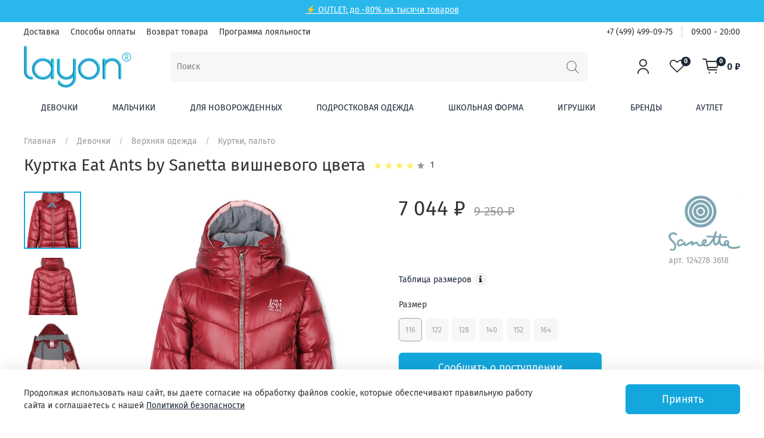

--- FILE ---
content_type: text/html; charset=utf-8
request_url: https://layon.ru/product/kurtka-eat-ants-by-sanetta-124278-3618
body_size: 66496
content:
<!DOCTYPE html>
<html
  style="
    --color-btn-bg:#13a7dd;
--color-btn-bg-is-dark:true;
--bg:#ffffff;
--bg-is-dark:false;

--color-text: var(--color-text-dark);
--color-text-minor-shade: var(--color-text-dark-minor-shade);
--color-text-major-shade: var(--color-text-dark-major-shade);
--color-text-half-shade: var(--color-text-dark-half-shade);

--color-notice-warning-is-dark:false;
--color-notice-success-is-dark:false;
--color-notice-error-is-dark:false;
--color-notice-info-is-dark:false;
--color-form-controls-bg:var(--bg);
--color-form-controls-bg-disabled:var(--bg-minor-shade);
--color-form-controls-border-color:var(--bg-half-shade);
--color-form-controls-color:var(--color-text);
--is-editor:false;

 
  " 
  >
  <head><meta data-config="{&quot;product_id&quot;:232685475}" name="page-config" content="" /><meta data-config="{&quot;money_with_currency_format&quot;:{&quot;delimiter&quot;:&quot; &quot;,&quot;separator&quot;:&quot;.&quot;,&quot;format&quot;:&quot;%n %u&quot;,&quot;unit&quot;:&quot;₽&quot;,&quot;show_price_without_cents&quot;:1},&quot;currency_code&quot;:&quot;RUR&quot;,&quot;currency_iso_code&quot;:&quot;RUB&quot;,&quot;default_currency&quot;:{&quot;title&quot;:&quot;Российский рубль&quot;,&quot;code&quot;:&quot;RUR&quot;,&quot;rate&quot;:1.0,&quot;format_string&quot;:&quot;%n %u&quot;,&quot;unit&quot;:&quot;₽&quot;,&quot;price_separator&quot;:&quot;&quot;,&quot;is_default&quot;:true,&quot;price_delimiter&quot;:&quot;&quot;,&quot;show_price_with_delimiter&quot;:true,&quot;show_price_without_cents&quot;:true},&quot;facebook&quot;:{&quot;pixelActive&quot;:false,&quot;currency_code&quot;:&quot;RUB&quot;,&quot;use_variants&quot;:null},&quot;vk&quot;:{&quot;pixel_active&quot;:null,&quot;price_list_id&quot;:null},&quot;new_ya_metrika&quot;:true,&quot;ecommerce_data_container&quot;:&quot;dataLayer&quot;,&quot;common_js_version&quot;:null,&quot;vue_ui_version&quot;:null,&quot;feedback_captcha_enabled&quot;:&quot;1&quot;,&quot;account_id&quot;:975973,&quot;hide_items_out_of_stock&quot;:false,&quot;forbid_order_over_existing&quot;:false,&quot;minimum_items_price&quot;:null,&quot;enable_comparison&quot;:true,&quot;locale&quot;:&quot;ru&quot;,&quot;client_group&quot;:null,&quot;consent_to_personal_data&quot;:{&quot;active&quot;:false,&quot;obligatory&quot;:true,&quot;description&quot;:&quot;Настоящим подтверждаю, что я ознакомлен и согласен с условиями \u003ca href=&#39;/page/oferta&#39; target=&#39;blank&#39;\u003eоферты и политики конфиденциальности\u003c/a\u003e.&quot;},&quot;recaptcha_key&quot;:&quot;6LfXhUEmAAAAAOGNQm5_a2Ach-HWlFKD3Sq7vfFj&quot;,&quot;recaptcha_key_v3&quot;:&quot;6LcZi0EmAAAAAPNov8uGBKSHCvBArp9oO15qAhXa&quot;,&quot;yandex_captcha_key&quot;:&quot;ysc1_ec1ApqrRlTZTXotpTnO8PmXe2ISPHxsd9MO3y0rye822b9d2&quot;,&quot;checkout_float_order_content_block&quot;:true,&quot;available_products_characteristics_ids&quot;:null,&quot;sber_id_app_id&quot;:&quot;5b5a3c11-72e5-4871-8649-4cdbab3ba9a4&quot;,&quot;theme_generation&quot;:4,&quot;quick_checkout_captcha_enabled&quot;:false,&quot;max_order_lines_count&quot;:500,&quot;sber_bnpl_min_amount&quot;:1000,&quot;sber_bnpl_max_amount&quot;:150000,&quot;counter_settings&quot;:{&quot;data_layer_name&quot;:&quot;dataLayer&quot;,&quot;new_counters_setup&quot;:false,&quot;add_to_cart_event&quot;:true,&quot;remove_from_cart_event&quot;:true,&quot;add_to_wishlist_event&quot;:true},&quot;site_setting&quot;:{&quot;show_cart_button&quot;:true,&quot;show_service_button&quot;:false,&quot;show_marketplace_button&quot;:false,&quot;show_quick_checkout_button&quot;:false},&quot;warehouses&quot;:[{&quot;id&quot;:1922,&quot;title&quot;:&quot;Наш склад&quot;,&quot;array_index&quot;:0},{&quot;id&quot;:1923,&quot;title&quot;:&quot;Поставщик&quot;,&quot;array_index&quot;:1}],&quot;captcha_type&quot;:&quot;google&quot;,&quot;human_readable_urls&quot;:false}" name="shop-config" content="" /><meta name='js-evnvironment' content='production' /><meta name='default-locale' content='ru' /><meta name='insales-redefined-api-methods' content="[]" /><script type="text/javascript" src="https://static.insales-cdn.com/assets/static-versioned/v3.72/static/libs/lodash/4.17.21/lodash.min.js"></script>
<!--InsalesCounter -->
<script type="text/javascript">
(function() {
  if (typeof window.__insalesCounterId !== 'undefined') {
    return;
  }

  try {
    Object.defineProperty(window, '__insalesCounterId', {
      value: 975973,
      writable: true,
      configurable: true
    });
  } catch (e) {
    console.error('InsalesCounter: Failed to define property, using fallback:', e);
    window.__insalesCounterId = 975973;
  }

  if (typeof window.__insalesCounterId === 'undefined') {
    console.error('InsalesCounter: Failed to set counter ID');
    return;
  }

  let script = document.createElement('script');
  script.async = true;
  script.src = '/javascripts/insales_counter.js?7';
  let firstScript = document.getElementsByTagName('script')[0];
  firstScript.parentNode.insertBefore(script, firstScript);
})();
</script>
<!-- /InsalesCounter -->
      <script>gtmDataLayer = []; gtmDataLayer.push({
      'ecommerce': {
        'detail': {
          'products': [{"id":"232685475","name":"Куртка Eat Ants by Sanetta вишневого цвета","category":"Каталог/Девочки/Верхняя одежда/Куртки, пальто","price":"7044.0"}]
         }
       }
    });</script>
      <!-- Google Tag Manager -->
      <script>(function(w,d,s,l,i){w[l]=w[l]||[];w[l].push({'gtm.start':
      new Date().getTime(),event:'gtm.js'});var f=d.getElementsByTagName(s)[0],
      j=d.createElement(s),dl=l!='dataLayer'?'&l='+l:'';j.async=true;j.src=
      'https://www.googletagmanager.com/gtm.js?id='+i+dl;f.parentNode.insertBefore(j,f);
      })(window,document,'script','gtmDataLayer','GTM-WKKR6FD');
      </script>
      <!-- End Google Tag Manager -->
    <script type="text/javascript">
      (function() {
        var fileref = document.createElement('script');
        fileref.setAttribute("type","text/javascript");
        fileref.setAttribute("src", 'https://insales-tinkoff.helixmedia.ru/static/payment.js');
        document.getElementsByTagName("head")[0].appendChild(fileref);
      })();
    </script>

    <!-- meta -->
<meta charset="UTF-8" /><title>Куртка для девочки Eat Ants by Sanetta 124278 3618 | Купить, цена, отзывы</title><meta name="description" content="Купить куртки на девочек Eat Ants by Sanetta 124278 3618. Доставка по всей России. Отзывы и описание товара.">
<meta data-config="{&quot;static-versioned&quot;: &quot;1.38&quot;}" name="theme-meta-data" content="">
<meta name="robots" content="index,follow" />
<meta http-equiv="X-UA-Compatible" content="IE=edge,chrome=1" />
<meta name="viewport" content="width=device-width, initial-scale=1.0" />
<meta name="SKYPE_TOOLBAR" content="SKYPE_TOOLBAR_PARSER_COMPATIBLE" />
<meta name="format-detection" content="telephone=no">

<!-- canonical url-->

  <link rel="canonical" href="https://layon.ru/product/kurtka-eat-ants-by-sanetta-124278-3618"/>


<!-- rss feed-->
    <meta property="og:title" content="Куртка Eat Ants by Sanetta вишневого цвета">
    <meta property="og:type" content="website">
    <meta property="og:url" content="https://layon.ru/product/kurtka-eat-ants-by-sanetta-124278-3618">

    
      <meta property="og:image" content="https://static.insales-cdn.com/images/products/1/7133/411098077/124278-3618-04021.jpg">
    




<!-- icons-->
<link rel="icon" type="image/png" sizes="16x16" href="https://static.insales-cdn.com/assets/1/7781/1621605/1728660725/favicon.png" /><style media="screen">
  @supports (content-visibility: hidden) {
    body:not(.settings_loaded) {
      content-visibility: hidden;
    }
  }
  @supports not (content-visibility: hidden) {
    body:not(.settings_loaded) {
      visibility: hidden;
    }
  }
</style>

  <meta name='product-id' content='232685475' />
</head>
  <body data-multi-lang="false">
    <noscript>
<div class="njs-alert-overlay">
  <div class="njs-alert-wrapper">
    <div class="njs-alert">
      <p>Включите в вашем браузере JavaScript!</p>
    </div>
  </div>
</div>
</noscript>

    <div class="page_layout page_layout-clear ">
      <header>
      
        <div
  class="layout widget-type_system_widget_v4_simple_text"
  style="--bg:#2ab8ec; --bg-is-dark:true; --bg-minor-shade:#46c2ef; --bg-minor-shade-is-dark:true; --bg-major-shade:#5fcaf1; --bg-major-shade-is-dark:true; --bg-half-shade:#ade4f8; --bg-half-shade-is-light:true; --layout-wide-bg:true; --layout-pt:0.5vw; --layout-pb:0.5vw; --layout-content-max-width:1408px; --layout-wide-content:false; --layout-edge:false; --hide-desktop:false; --hide-mobile:false;"
  data-widget-drop-item-id="23913882"
  
  >
  <div class="layout__content">
    
<div class="editable-block simple_text" data-block-id="15179398" >
  <div class="static-text">
    <p style="height: 10px; text-align: center;"><span style="color: #ffffff;"><a style="color: #ffffff;" rel="noopener" href="https://layon.ru/collection/autlet" target="_blank">⚡ OUTLET: до -80% на тысячи товаров </a></span></p>
  </div>
</div>


  </div>
</div>

      
        <div
  class="layout widget-type_widget_v4_header_2_260daa884fb099afc6643d0d9bb4542d"
  style="--logo-img:'https://static.insales-cdn.com/files/1/582/15327814/original/logo.png'; --logo-max-width:200px; --bage-bg:#1b2738; --bage-bg-is-dark:true; --bage-bg-minor-shade:#283b54; --bage-bg-minor-shade-is-dark:true; --bage-bg-major-shade:#364f71; --bage-bg-major-shade-is-dark:true; --bage-bg-half-shade:#6e8eb9; --bage-bg-half-shade-is-dark:true; --hide-language:true; --hide-compare:false; --hide-personal:false; --header-wide-bg:true; --layout-mt:0vw; --layout-mb:1vw; --header-top-pt:0.5vw; --header-top-pb:0.5vw; --header-main-pt:0.5vw; --header-main-pb:0vw; --layout-content-max-width:1408px; --header-wide-content:false; --hide-desktop:false; --hide-mobile:true;"
  data-widget-drop-item-id="19806804"
  
  >
  <div class="layout__content">
    




<div class="header header_no-languages">
  <div class="header__mobile-head">
    <div class="header__mobile-head-content">
      <button type="button" class="button button_size-l header__hide-mobile-menu-btn js-hide-mobile-menu">
        <span class="icon icon-times"></span>
      </button>

      
    </div>
  </div>

  <div class="header__content">
    <div class="header-part-top">
      <div class="header-part-top__inner">
        <div class="header__area-menu">
          <ul class="header__menu js-cut-list" data-navigation data-menu-handle="main-menu">
            
            <li class="header__menu-item" data-navigation-item data-menu-item-id="12026283">
              <div class="header__menu-controls">
                <a href="/page/delivery" class="header__menu-link" data-navigation-link="/page/delivery">
                  Доставка
                </a>
              </div>
            </li>
            
            <li class="header__menu-item" data-navigation-item data-menu-item-id="12026284">
              <div class="header__menu-controls">
                <a href="/page/payment" class="header__menu-link" data-navigation-link="/page/payment">
                  Способы оплаты
                </a>
              </div>
            </li>
            
            <li class="header__menu-item" data-navigation-item data-menu-item-id="12026285">
              <div class="header__menu-controls">
                <a href="/page/vozvrat-tovara" class="header__menu-link" data-navigation-link="/page/vozvrat-tovara">
                  Возврат товара
                </a>
              </div>
            </li>
            
            <li class="header__menu-item" data-navigation-item data-menu-item-id="12026286">
              <div class="header__menu-controls">
                <a href="/page/nashi-skidki" class="header__menu-link" data-navigation-link="/page/nashi-skidki">
                  Программа лояльности
                </a>
              </div>
            </li>
            
          </ul>
        </div>

        <div class="header__area-text">
          
        </div>

        <div class="header__area-contacts">
          

<div class="header__phone">
  <a class="header__phone-value" href="tel:+74994990975">+7 (499) 499-09-75</a>
</div>


<div class="header__phone _phone-2">
  <a class="header__phone-value" href="tel:09:0020:00">09:00 - 20:00</a>
</div> 


        </div>

        
      </div>
    </div>

    <div class="header-part-main">
      <div class="header-part-main__inner">
        <div class="header__area-logo">
          


<a href=" / " class="header__logo">
<img src="https://static.insales-cdn.com/files/1/582/15327814/original/logo.png" alt="Layon.ru" title="Layon.ru" />
</a>



        </div>

        <div class="header__area-search">
          <div class="header__search">
            <form action="/collection/all" method="get" class="header__search-form">
              <input type="text" autocomplete="off" class="form-control form-control_size-l header__search-field" name="q" value="" placeholder="Поиск" />
              <button type="submit" class="button button_size-l header__search-btn">
                <span class="icon icon-search"></span>
              </button>
              <input type="hidden" name="lang" value="ru">
            </form>
            <button type="button" class="button button_size-l header__search-mobile-btn js-show-mobile-search">
              <span class="icon icon-search _show"></span>
              <span class="icon icon-times _hide"></span>
            </button>
          </div>
        </div>

        <div class="header__area-controls">
          
          <a href="/client_account/orders" class="header__control-btn header__cabinet">
            <span class="icon icon-user"></span>
          </a>
          

          
          <a href="/compares" class="header__control-btn header__compare" data-compare-counter-btn>
            <span class="icon icon-favorites">
              <span class="header__control-bage" data-compare-counter>0</span>
            </span>
          </a>
          

          <a href="/cart_items" class="header__control-btn header__cart">
            <span class="icon icon-cart">
              <span class="header__control-bage" data-cart-positions-count></span>
            </span>
            <span class="header__control-text" data-cart-total-price></span>
          </a>
        </div>

        
        <div class="header__area-collections">
          

          

          <div class="header__collections-head">Каталог</div>

          <ul class="header__collections js-cut-list-collections" data-navigation>  
            
            
            <li data-navigation-item class="parents">
              <a href="/collection/devochki" class="parent_title">
                Девочки
              </a>
              
                <div class="subcolls">
                  <div class="columned three">
                  
                    <div class="subcoll-column">
                      <a class="first-subcoll" href="/collection/odezda-dlia-devochek">Одежда</a>
                      
                        <a class="rest-subcoll" href="/collection/bluzki-tuniki-na-devochek">Блузки, туники</a>
                      
                        <a class="rest-subcoll" href="/collection/brjuki-leginsy-na-devochku">Брюки</a>
                      
                        <a class="rest-subcoll" href="/collection/vodolazki-na-devocthek">Водолазки</a>
                      
                        <a class="rest-subcoll" href="/collection/dzhinsy-na-devochku">Джинсы</a>
                      
                        <a class="rest-subcoll" href="/collection/odezhda-dlja-doma-dlja-divochki">Домашняя одежда</a>
                      
                        <a class="rest-subcoll" href="/collection/kombinezony-trikotazhnye-dlia-devochek">Комбинезоны трикотажные</a>
                      
                        <a class="rest-subcoll" href="/collection/komplekty-dlia-devochek">Комплекты</a>
                      
                        <a class="rest-subcoll" href="/collection/kofty-svitera-na-devochku">Кофты, свитеры</a>
                      
                        <a class="rest-subcoll" href="/collection/kupalniki-na-devochku">Купальники</a>
                      
                        <a class="rest-subcoll" href="/collection/leginsy">Легинсы</a>
                      
                        <a class="rest-subcoll" href="/collection/longslivy-dlia-devochek">Лонгсливы</a>
                      
                        <a class="rest-subcoll" href="/collection/nochnye-sorochki-dlja-devochek">Ночные сорочки</a>
                      
                        <a class="rest-subcoll" href="/collection/pidzhaki-zhakety-na-devochku">Пиджаки, жакеты</a>
                      
                        <a class="rest-subcoll" href="/collection/pizhamy-dlja-devochek">Пижамы</a>
                      
                        <a class="rest-subcoll" href="/collection/platja-na-devochku">Платья</a>
                      
                        <a class="rest-subcoll" href="/collection/rubashki-dlia-devechek">Рубашки</a>
                      
                        <a class="rest-subcoll" href="/collection/sarafany-dlya-devochek">Сарафаны</a>
                      
                        <a class="rest-subcoll" href="/collection/sportivnaya-odezhda-dlia-devochek">Спортивная одежда</a>
                      
                        <a class="rest-subcoll" href="/collection/tolstovki-na-devochku">Толстовки</a>
                      
                        <a class="rest-subcoll" href="/collection/futbolki-topy-na-devochek">Футболки, топы</a>
                      
                      
                        <a class="more-subcoll" href="/collection/odezda-dlia-devochek">Все категории</a>
                      
                    </div>
                  
                    <div class="subcoll-column">
                      <a class="first-subcoll" href="/collection/verxnjaja-odezhda-dla-devochek">Верхняя одежда</a>
                      
                        <a class="rest-subcoll" href="/collection/vetrovki-plaschi-na-devochku">Ветровки, плащи</a>
                      
                        <a class="rest-subcoll" href="/collection/kurtki-palto-na-devochek">Куртки, пальто</a>
                      
                        <a class="rest-subcoll" href="/collection/zhilety-uteplennie-na-devochek">Жилеты</a>
                      
                        <a class="rest-subcoll" href="/collection/kombinezony-verch-na-devochku">Комбинезоны</a>
                      
                        <a class="rest-subcoll" href="/collection/polukombinezony-brjuki-plaschevye-na-devochku">Полукомбинезоны, брюки плащевые</a>
                      
                      
                    </div>
                  
                    <div class="subcoll-column">
                      <a class="first-subcoll" href="/collection/nizhnee-belje-na-devochku">Белье</a>
                      
                        <a class="rest-subcoll" href="/collection/bjustgalter-na-devochek">Бюстгальтеры</a>
                      
                        <a class="rest-subcoll" href="/collection/kolgotki-i-rejtuzy-dlja-devochek">Колготки, рейтузы</a>
                      
                        <a class="rest-subcoll" href="/collection/majki-dla-devochek">Майки</a>
                      
                        <a class="rest-subcoll" href="/collection/topy-dlya-devochek">Топы</a>
                      
                        <a class="rest-subcoll" href="/collection/trusy-na-devochku">Трусы</a>
                      
                        <a class="rest-subcoll" href="/collection/noski-dla-devochek">Носки</a>
                      
                      
                    </div>
                  
                    <div class="subcoll-column">
                      <a class="first-subcoll" href="/collection/aksessuary-dlja-devochek">Аксессуары</a>
                      
                        <a class="rest-subcoll" href="/collection/panamy-be-na-dewvochek">Панамы, бейсболки</a>
                      
                        <a class="rest-subcoll" href="/collection/shapki-na-devochek">Шапки</a>
                      
                        <a class="rest-subcoll" href="/collection/sharfy-na-devochku">Шарфы</a>
                      
                        <a class="rest-subcoll" href="/collection/perchatki-varezhki-na-dev">Перчатки, варежки</a>
                      
                        <a class="rest-subcoll" href="/collection/remni-dla-devochek">Ремни, подтяжки</a>
                      
                        <a class="rest-subcoll" href="/collection/obodki-bizhuterija-dlja-devochek">Ободки, бижутерия</a>
                      
                        <a class="rest-subcoll" href="/collection/sumki-rjukzaki-dla-devochek">Сумки, рюкзаки</a>
                      
                      
                    </div>
                  
                </div>
                
                  <div class="menu-image-wrapper">
                    <a href="https://layon.ru/collection/devochki">
                      <img class="lazyload" data-src="https://static.insales-cdn.com/files/1/2286/31918318/original/DEV20241.jpg" alt="Девочки">
                    </a>
                  </div>
                
                </div>
              
            </li>
            
            <li data-navigation-item class="parents">
              <a href="/collection/malchiki" class="parent_title">
                Мальчики
              </a>
              
                <div class="subcolls">
                  <div class="columned three">
                  
                    <div class="subcoll-column">
                      <a class="first-subcoll" href="/collection/odezda-dlia-malchikov">Одежда</a>
                      
                        <a class="rest-subcoll" href="/collection/brjuki-na-malchika">Брюки</a>
                      
                        <a class="rest-subcoll" href="/collection/vodolazki-na-malchikov">Водолазки</a>
                      
                        <a class="rest-subcoll" href="/collection/dzhinsy-na-malchika">Джинсы</a>
                      
                        <a class="rest-subcoll" href="/collection/odezhda-dlja-doma-na-malchika">Домашняя одежда</a>
                      
                        <a class="rest-subcoll" href="/collection/kigurumi-dlia-malchikov">Кигуруми</a>
                      
                        <a class="rest-subcoll" href="/collection/kombinezony-trikotazhnye-dlia-malchikov">Комбинезоны трикотажные</a>
                      
                        <a class="rest-subcoll" href="/collection/komplekty-odezdi-dlia-malchikov">Комплекты</a>
                      
                        <a class="rest-subcoll" href="/collection/kofty-svitery-na-malchika">Кофты, свитеры</a>
                      
                        <a class="rest-subcoll" href="/collection/pidzhaki-zhakety-na-mal">Пиджаки, жакеты</a>
                      
                        <a class="rest-subcoll" href="/collection/pizhamy-na-malchika">Пижамы</a>
                      
                        <a class="rest-subcoll" href="/collection/plavki-na-malchika">Плавки</a>
                      
                        <a class="rest-subcoll" href="/collection/polo-dlia-malchikov">Поло</a>
                      
                        <a class="rest-subcoll" href="/collection/rubashki-na-malchika">Рубашки</a>
                      
                        <a class="rest-subcoll" href="/collection/sportivnaya-odezhda-dlia-malchikov">Спортивная одежда</a>
                      
                        <a class="rest-subcoll" href="/collection/tolstovki-na-malchika">Толстовки, лонгсливы</a>
                      
                        <a class="rest-subcoll" href="/collection/futbolki-i-maiki-na-malchika">Футболки, майки</a>
                      
                        <a class="rest-subcoll" href="/collection/xalaty-dlia-malchikov">Халаты</a>
                      
                        <a class="rest-subcoll" href="/collection/shorty-bridzhi-na-malchika">Шорты, бриджи</a>
                      
                      
                    </div>
                  
                    <div class="subcoll-column">
                      <a class="first-subcoll" href="/collection/verxnjaja-odezhda-na-malchika">Верхняя одежда</a>
                      
                        <a class="rest-subcoll" href="/collection/vetrovki-plaschi-na-malchika">Ветровки, плащи</a>
                      
                        <a class="rest-subcoll" href="/collection/zhilety-na-malchika">Жилеты</a>
                      
                        <a class="rest-subcoll" href="/collection/kombinezony-na-malchika-uliza">Комбинезоны</a>
                      
                        <a class="rest-subcoll" href="/collection/kurtki-palto-na-malchika">Куртки, пальто</a>
                      
                        <a class="rest-subcoll" href="/collection/polukombinezony-brjuki-plaschevye-dlja-malchikov">Полукомбинезоны, брюки</a>
                      
                      
                    </div>
                  
                    <div class="subcoll-column">
                      <a class="first-subcoll" href="/collection/nizhnee-belje-na-malchika">Белье</a>
                      
                        <a class="rest-subcoll" href="/collection/kalsony-kolgotki-dlja-malchika">Кальсоны, колготки</a>
                      
                        <a class="rest-subcoll" href="/collection/majki-na-malchikov">Майки</a>
                      
                        <a class="rest-subcoll" href="/collection/noski-dla-malchika">Носки</a>
                      
                        <a class="rest-subcoll" href="/collection/trusy-na-malchika">Трусы</a>
                      
                      
                    </div>
                  
                    <div class="subcoll-column">
                      <a class="first-subcoll" href="/collection/aksessuary-dla-malchikov">Аксессуары</a>
                      
                        <a class="rest-subcoll" href="/collection/sharfy-na-malchkov">Шарфы</a>
                      
                        <a class="rest-subcoll" href="/collection/shapki-na-malchika">Шапки</a>
                      
                        <a class="rest-subcoll" href="/collection/panamy-bejsbolki-na-malchika">Кепки, бейсболки</a>
                      
                        <a class="rest-subcoll" href="/collection/perchatki-varezhki-na-mal">Перчатки, варежки</a>
                      
                        <a class="rest-subcoll" href="/collection/remni">Ремни</a>
                      
                        <a class="rest-subcoll" href="/collection/galstuki-babochki-dlja-malchikov">Галстуки, бабочки</a>
                      
                        <a class="rest-subcoll" href="/collection/rjukzaki-dlia-malchikov">Рюкзаки, сумки</a>
                      
                        <a class="rest-subcoll" href="/collection/podtjazhki-dlja-malchikov">Подтяжки</a>
                      
                      
                    </div>
                  
                </div>
                
                  <div class="menu-image-wrapper">
                    <a href="https://layon.ru/collection/malchiki">
                      <img class="lazyload" data-src="https://static.insales-cdn.com/files/1/2287/31918319/original/MAL20241.jpg" alt="Мальчики">
                    </a>
                  </div>
                
                </div>
              
            </li>
            
            <li data-navigation-item class="parents">
              <a href="/collection/malyshi" class="parent_title">
                Для новорожденных
              </a>
              
                <div class="subcolls">
                  <div class="columned three">
                  
                    <div class="subcoll-column">
                      <a class="first-subcoll" href="/collection/dlja-novorozhdennyx">Одежда</a>
                      
                        <a class="rest-subcoll" href="/collection/bodi-dlja-novorozhdennyx">Боди</a>
                      
                        <a class="rest-subcoll" href="/collection/brjuki-polzunki-dlja-malyshej">Брюки, ползунки</a>
                      
                        <a class="rest-subcoll" href="/collection/kombinezony-trikotazhnye-dlja-novorozhdennyx">Комбинезоны трикотажные</a>
                      
                        <a class="rest-subcoll" href="/collection/komplekty-dlia-novorozdenich">Комплекты</a>
                      
                        <a class="rest-subcoll" href="/collection/koftochki-bluzki-dlja-novorozhdennyx">Кофточки, блузки</a>
                      
                        <a class="rest-subcoll" href="/collection/tolstovki-longslivy-dlja-malyshej">Толстовки, лонгсливы</a>
                      
                        <a class="rest-subcoll" href="/collection/pesochniki-dlya-novorozhdennyh">Песочники</a>
                      
                        <a class="rest-subcoll" href="/collection/platja-sarafany-dlja-malyshej">Платья</a>
                      
                        <a class="rest-subcoll" href="/collection/podarochnye-nabory-dlja-novorozhdennyx">Подарочные наборы</a>
                      
                        <a class="rest-subcoll" href="/collection/futbolki-dlja-malyshej">Футболки</a>
                      
                      
                    </div>
                  
                    <div class="subcoll-column">
                      <a class="first-subcoll" href="/collection/verxnjaja-odezhda-dlja-malyshej">Верхняя одежда</a>
                      
                        <a class="rest-subcoll" href="/collection/kombinezony-teplye-na-malysha">Комбинезоны</a>
                      
                        <a class="rest-subcoll" href="/collection/konverty-na-vipisku-dlia-novorozdenyix">Конверты</a>
                      
                        <a class="rest-subcoll" href="/collection/kurtki-dlia-novorozhdennyx">Куртки</a>
                      
                      
                    </div>
                  
                    <div class="subcoll-column">
                      <a class="first-subcoll" href="/collection/nizhnee-belje-dlja-malyshej">Белье</a>
                      
                        <a class="rest-subcoll" href="/collection/kolgotki-dlja-malyshej">Колготки</a>
                      
                        <a class="rest-subcoll" href="/collection/noski-dlja-malyshej">Носки</a>
                      
                      
                    </div>
                  
                    <div class="subcoll-column">
                      <a class="first-subcoll" href="/collection/aksessuary-dlja-malyshej">Аксессуары</a>
                      
                        <a class="rest-subcoll" href="/collection/aksessuary-dlja-kupanija-na-malyshej">Аксессуары для купания</a>
                      
                        <a class="rest-subcoll" href="/collection/varezhki-dlja-malyshej">Варежки</a>
                      
                        <a class="rest-subcoll" href="/collection/pledy-odejala-malisham">Пледы, одеяла</a>
                      
                        <a class="rest-subcoll" href="/collection/postelnoe-belje-i-nabory-dlia-malichei">Постельное белье и наборы</a>
                      
                        <a class="rest-subcoll" href="/collection/sljunjavchiki-fartuki-malishi">Слюнявчики, фартуки</a>
                      
                        <a class="rest-subcoll" href="/collection/shapki-dlja-malyshej">Шапки</a>
                      
                      
                    </div>
                  
                </div>
                
                  <div class="menu-image-wrapper">
                    <a href="https://layon.ru/collection/malyshi">
                      <img class="lazyload" data-src="https://static.insales-cdn.com/files/1/2289/31918321/original/MALI20241.jpg" alt="Для новорожденных">
                    </a>
                  </div>
                
                </div>
              
            </li>
            
            <li data-navigation-item class="parents">
              <a href="/collection/podrostkovaja-odezhda-layon" class="parent_title">
                Подростковая одежда
              </a>
              
                <div class="subcolls">
                  <div class="columned three">
                  
                    <div class="subcoll-column">
                      <a class="first-subcoll" href="/collection/tovari-dlia-podrostkov">Одежда</a>
                      
                        <a class="rest-subcoll" href="/collection/bluzki-dlia-podrostkov">Блузки</a>
                      
                        <a class="rest-subcoll" href="/collection/brjuki-dlia-podrostkov">Брюки</a>
                      
                        <a class="rest-subcoll" href="/collection/dzhinsy-dlia-podrostkov">Джинсы</a>
                      
                        <a class="rest-subcoll" href="/collection/domashnyaya-odezhda-dlia-podrostkov">Домашняя одежда</a>
                      
                        <a class="rest-subcoll" href="/collection/komplekty-odezhdy-dlia-podrostkov">Комплекты одежды</a>
                      
                        <a class="rest-subcoll" href="/collection/kofty-svitera-dlia-podrostka">Кофты, свитеры</a>
                      
                        <a class="rest-subcoll" href="/collection/kupalniki-dlia-podrostkov">Купальники</a>
                      
                        <a class="rest-subcoll" href="/collection/longslivy-dlia-podrostkov">Лонгсливы</a>
                      
                        <a class="rest-subcoll" href="/collection/rubashki-dlia-podrostkov">Рубашки</a>
                      
                        <a class="rest-subcoll" href="/collection/pizhamy-dlia-podrostkov">Пижамы</a>
                      
                        <a class="rest-subcoll" href="/collection/pidzhaki-zhakety-dlia-podrostkov">Пиджаки, жакеты</a>
                      
                        <a class="rest-subcoll" href="/collection/plavki-dlia-podrostkov">Плавки</a>
                      
                        <a class="rest-subcoll" href="/collection/platja-dlia-podrostkov">Платья</a>
                      
                        <a class="rest-subcoll" href="/collection/polo-dlia-podrostkov">Поло</a>
                      
                        <a class="rest-subcoll" href="/collection/tolstovki-dlia-podrostkov">Толстовки</a>
                      
                        <a class="rest-subcoll" href="/collection/futbolki-dlia-podrostkov">Футболки</a>
                      
                        <a class="rest-subcoll" href="/collection/xalaty-dlia-podrostkov">Халаты</a>
                      
                        <a class="rest-subcoll" href="/collection/shorty-dlia-podrostkov">Шорты, капри</a>
                      
                        <a class="rest-subcoll" href="/collection/jubki-dlia-podrostkov">Юбки</a>
                      
                      
                    </div>
                  
                    <div class="subcoll-column">
                      <a class="first-subcoll" href="/collection/verxnjaja-odezhda-dlia-podrostkov">Верхняя одежда</a>
                      
                        <a class="rest-subcoll" href="/collection/vetrovki-dlia-podrostkov">Ветровки</a>
                      
                        <a class="rest-subcoll" href="/collection/uteplennie-zhilety-dlia-podrostkov">Жилеты</a>
                      
                        <a class="rest-subcoll" href="/collection/kombinezony-na-podrostkov">Комбинезоны</a>
                      
                        <a class="rest-subcoll" href="/collection/kurtki-dlia-podrostkov">Куртки</a>
                      
                        <a class="rest-subcoll" href="/collection/palto-dlia-podrostkov">Пальто</a>
                      
                        <a class="rest-subcoll" href="/collection/uteplennye-bryuki-dlya-podrostkov">Брюки</a>
                      
                      
                    </div>
                  
                    <div class="subcoll-column">
                      <a class="first-subcoll" href="/collection/nizhnee-belje-dlia-podrostkov">Нижнее белье</a>
                      
                        <a class="rest-subcoll" href="/collection/majki-dlia-podrostkov">Майки</a>
                      
                        <a class="rest-subcoll" href="/collection/trusy-dlia-podrostkov">Трусы</a>
                      
                        <a class="rest-subcoll" href="/collection/noski-dlia-podrostkov">Носки</a>
                      
                        <a class="rest-subcoll" href="/collection/kolgotki-dlia-podrostkov">Колготки</a>
                      
                        <a class="rest-subcoll" href="/collection/topy-dlya-devochek-podrostkov">Топы</a>
                      
                      
                    </div>
                  
                    <div class="subcoll-column">
                      <a class="first-subcoll" href="/collection/aksessuary-dlia-podrostkov">Аксессуары</a>
                      
                        <a class="rest-subcoll" href="/collection/kepki-bejsbolki-dlia-podrostkov">Бейсболки, кепки</a>
                      
                        <a class="rest-subcoll" href="/collection/podtjazhki-dlia-podrostkov">Подтяжки, ремни</a>
                      
                        <a class="rest-subcoll" href="/collection/perchatki-varezhki-dlia-podrostkov">Перчатки, варежки</a>
                      
                        <a class="rest-subcoll" href="/collection/shapki-dlia-podrostkov">Шапки</a>
                      
                        <a class="rest-subcoll" href="/collection/sharfy-dlia-podrostkov">Шарфы</a>
                      
                        <a class="rest-subcoll" href="/collection/panamy-dlia-podrostkov">Панамы</a>
                      
                        <a class="rest-subcoll" href="/collection/ryukzaki-sumki-dlia-podrostkov">Рюкзаки, сумки</a>
                      
                        <a class="rest-subcoll" href="/collection/zhenskie-chni">Аксессуары +</a>
                      
                      
                    </div>
                  
                </div>
                
                  <div class="menu-image-wrapper">
                    <a href="https://layon.ru/collection/podrostkovaja-odezhda-layon">
                      <img class="lazyload" data-src="https://static.insales-cdn.com/files/1/2288/31918320/original/POD20241.jpg" alt="Подростковая одежда">
                    </a>
                  </div>
                
                </div>
              
            </li>
            
            <li data-navigation-item class="parents">
              <a href="/collection/shkolnye-tovary" class="parent_title">
                Школьная форма
              </a>
              
                <div class="subcolls">
                  <div class="columned three">
                  
                    <div class="subcoll-column">
                      <a class="first-subcoll" href="/collection/shkolnaja-forma-na-devochek">Для девочек</a>
                      
                        <a class="rest-subcoll" href="/collection/bluzki-shkol-na-devochku">Блузки</a>
                      
                        <a class="rest-subcoll" href="/collection/brjuki-bermudy-dlja-devochki">Брюки, бермуды</a>
                      
                        <a class="rest-subcoll" href="/collection/zhilety-shol-dev">Жилеты</a>
                      
                        <a class="rest-subcoll" href="/collection/shkolnye-sarafany-dlya-devochek">Сарафаны</a>
                      
                        <a class="rest-subcoll" href="/collection/shkolnie-pidzhaki-zhakety-dla-devochek">Пиджаки, жакеты</a>
                      
                        <a class="rest-subcoll" href="/collection/shkolnye-platya-dlya-devochek">Платья</a>
                      
                        <a class="rest-subcoll" href="/collection/jubki-shkol">Юбки</a>
                      
                      
                    </div>
                  
                    <div class="subcoll-column">
                      <a class="first-subcoll" href="/collection/shkolnaja-forma-na-malchikov">Для мальчиков</a>
                      
                        <a class="rest-subcoll" href="/collection/brjuki-shkol-mal">Брюки</a>
                      
                        <a class="rest-subcoll" href="/collection/zhilety-dla-shkol-mal">Жилеты</a>
                      
                        <a class="rest-subcoll" href="/collection/kardigany-dzhempery-shcolnii-dlia-malchika">Кардиганы, джемперы</a>
                      
                        <a class="rest-subcoll" href="/collection/kostjumy-shkol-malchik">Костюмы</a>
                      
                        <a class="rest-subcoll" href="/collection/rubashki-dla-sholi-na-malchika">Рубашки</a>
                      
                      
                    </div>
                  
                </div>
                
                  <div class="menu-image-wrapper">
                    <a href="/collection/shkolnye-tovary">
                      <img class="lazyload" data-src="https://static.insales-cdn.com/files/1/6252/26663020/original/shkola2020psd.jpg" alt="Школьная форма">
                    </a>
                  </div>
                
                </div>
              
            </li>
            
            <li data-navigation-item class="parents">
              <a href="/collection/igrushki" class="parent_title">
                Игрушки
              </a>
              
            </li>
            
            <li data-navigation-item class="parents">
              <a href="/collection/brands" class="parent_title">
                Бренды
              </a>
              
            </li>
            
            <li data-navigation-item class="parents">
              <a href="/collection/autlet" class="parent_title">
                Аутлет
              </a>
              
            </li>
            
            
          </ul>
        </div>
      </div>
    </div>
  </div>
</div>

<div class="header-mobile-panel">
  <div class="header-mobile-panel__content">
    <button type="button" class="button button_size-l header-mobile-panel__show-menu-btn js-show-mobile-menu">
      <span class="icon icon-bars"></span>
    </button>

    <div class="header-mobile-panel__logo">
      


<a href=" / " class="header__logo">
<img src="https://static.insales-cdn.com/files/1/582/15327814/original/logo.png" alt="Layon.ru" title="Layon.ru" />
</a>



    </div>

    <div class="header-mobile-panel__controls">
      <a href="/cart_items" class="header__control-btn header__mobile-cart">
        <span class="icon icon-cart">
          <span class="header__control-bage" data-cart-positions-count></span>
        </span>
      </a>
    </div>
  </div>
</div>

  </div>
</div>

      
        <div
  class="layout widget-type_widget_v4_header_2_49dff69618ff8cccabd7d444e2e34b12"
  style="--logo-img:'https://static.insales-cdn.com/files/1/626/15983218/original/logo_1_.png'; --logo-max-width:180px; --bage-bg:#1B2738; --bage-bg-is-dark:true; --bage-bg-minor-shade:#283b54; --bage-bg-minor-shade-is-dark:true; --bage-bg-major-shade:#364f71; --bage-bg-major-shade-is-dark:true; --bage-bg-half-shade:#6e8eb9; --bage-bg-half-shade-is-dark:true; --hide-language:true; --hide-compare:false; --hide-personal:false; --header-wide-bg:true; --layout-mt:0vw; --layout-mb:0vw; --header-top-pt:0.5vw; --header-top-pb:0.5vw; --header-main-pt:1vw; --header-main-pb:1vw; --layout-content-max-width:1408px; --header-wide-content:false; --hide-desktop:true; --hide-mobile:false;"
  data-widget-drop-item-id="21818115"
  
  >
  <div class="layout__content">
    




<div class="header header_no-languages">
  <div class="header__mobile-head">
    <div class="header__mobile-head-content">
      <button type="button" class="button button_size-l header__hide-mobile-menu-btn js-hide-mobile-menu">
        <span class="icon icon-times"></span>
      </button>

      
    </div>
  </div>

  <div class="header__content">
    <div class="header-part-top">
      <div class="header-part-top__inner">
        <div class="header__area-menu">
          <ul class="header__menu js-cut-list" data-navigation data-menu-handle="main-menu">
            
              <li class="header__menu-item" data-navigation-item data-menu-item-id="12026283">
                <div class="header__menu-controls">
                  <a href="/page/delivery" class="header__menu-link" data-navigation-link="/page/delivery">
                    Доставка
                  </a>
                </div>
              </li>
            
              <li class="header__menu-item" data-navigation-item data-menu-item-id="12026284">
                <div class="header__menu-controls">
                  <a href="/page/payment" class="header__menu-link" data-navigation-link="/page/payment">
                    Способы оплаты
                  </a>
                </div>
              </li>
            
              <li class="header__menu-item" data-navigation-item data-menu-item-id="12026285">
                <div class="header__menu-controls">
                  <a href="/page/vozvrat-tovara" class="header__menu-link" data-navigation-link="/page/vozvrat-tovara">
                    Возврат товара
                  </a>
                </div>
              </li>
            
              <li class="header__menu-item" data-navigation-item data-menu-item-id="12026286">
                <div class="header__menu-controls">
                  <a href="/page/nashi-skidki" class="header__menu-link" data-navigation-link="/page/nashi-skidki">
                    Программа лояльности
                  </a>
                </div>
              </li>
            
          </ul>
        </div>

        <div class="header__area-text">
          
        </div>

        <div class="header__area-contacts">
          
  
  

        </div>

        
      </div>
    </div>

    <div class="header-part-main">
      <div class="header-part-main__inner">
        <div class="header__area-logo">
          

  
    <a href=" / " class="header__logo">
      <img src="https://static.insales-cdn.com/files/1/626/15983218/original/logo_1_.png" alt="Layon.ru" title="Layon.ru" />
    </a>
  


        </div>

        <div class="header__area-search">
          <div class="header__search">
            <form action="/collection/all" method="get" class="header__search-form">
              <input type="text" autocomplete="off" class="form-control form-control_size-l header__search-field" name="q" value="" placeholder="Поиск" />
              <button type="submit" class="button button_size-l header__search-btn">
                <span class="icon icon-search"></span>
              </button>
              <input type="hidden" name="lang" value="ru">
            </form>
            <button type="button" class="button button_size-l header__search-mobile-btn js-show-mobile-search">
                <span class="icon icon-search _show"></span>
              <span class="icon icon-times _hide"></span>
            </button>
          </div>
        </div>

        <div class="header__area-controls">
          
            <a href="/client_account/orders" class="header__control-btn header__cabinet">
              <span class="icon icon-user"></span>
            </a>
          

          
            <a href="/compares" class="header__control-btn header__compare" data-compare-counter-btn>
              <span class="icon icon-favorites">
                <span class="header__control-bage" data-compare-counter>0</span>
              </span>
            </a>
          

          <a href="/cart_items" class="header__control-btn header__cart">
            <span class="icon icon-cart">
              <span class="header__control-bage" data-cart-positions-count></span>
            </span>
            <span class="header__control-text" data-cart-total-price></span>
          </a>
        </div>

        
        <div class="header__area-collections">
          
          

          

          
          

          <div class="header__collections-head">Каталог</div>

          <ul class="header__collections js-cut-list-collections" data-navigation>  
            
            
              
              
              

              
              

              
              

              
                

                

                <li class="header__collections-item" data-navigation-item>
                  <div class="header__collections-controls">
                    <a href="/collection/devochki" class="header__collections-link  with-arrow" data-navigation-link="/collection/devochki" >
                      Девочки
                      
                        
                        <span class="icon icon-angle-down"></span>
                      
                    </a>

                    
                      <button class="button button_size-s header__collections-show-submenu-btn js-show-touch-submenu" type="button">
                      <span class="icon icon-angle-down"></span>
                    </button>
                    
                  </div>

                  
                    <ul class="header__collections-submenu" data-navigation-submenu>
                      <div class="header__collections-submenu-content">
                  

                  

                  

                  
              
            
              
              
              

              
              

              
              

              
                

                

                <li class="header__collections-item" data-navigation-item>
                  <div class="header__collections-controls">
                    <a href="/collection/odezda-dlia-devochek" class="header__collections-link  with-arrow" data-navigation-link="/collection/odezda-dlia-devochek" >
                      Одежда
                      
                        
                        <span class="icon icon-angle-down"></span>
                      
                    </a>

                    
                      <button class="button button_size-s header__collections-show-submenu-btn js-show-touch-submenu" type="button">
                      <span class="icon icon-angle-down"></span>
                    </button>
                    
                  </div>

                  
                    <ul class="header__collections-submenu" data-navigation-submenu>
                      <div class="header__collections-submenu-content">
                  

                  

                  

                  
              
            
              
              
              

              
              

              
              

              
                

                

                <li class="header__collections-item" data-navigation-item>
                  <div class="header__collections-controls">
                    <a href="/collection/bluzki-tuniki-na-devochek" class="header__collections-link " data-navigation-link="/collection/bluzki-tuniki-na-devochek" >
                      Блузки, туники
                      
                      
                    </a>

                    
                  </div>

                  

                  

                  
                    </li>
                  

                  
              
            
              
              
              

              
              

              
              

              
                

                

                <li class="header__collections-item" data-navigation-item>
                  <div class="header__collections-controls">
                    <a href="/collection/brjuki-leginsy-na-devochku" class="header__collections-link " data-navigation-link="/collection/brjuki-leginsy-na-devochku" >
                      Брюки
                      
                      
                    </a>

                    
                  </div>

                  

                  

                  
                    </li>
                  

                  
              
            
              
              
              

              
              

              
              

              
                

                

                <li class="header__collections-item" data-navigation-item>
                  <div class="header__collections-controls">
                    <a href="/collection/vodolazki-na-devocthek" class="header__collections-link " data-navigation-link="/collection/vodolazki-na-devocthek" >
                      Водолазки
                      
                      
                    </a>

                    
                  </div>

                  

                  

                  
                    </li>
                  

                  
              
            
              
              
              

              
              

              
              

              
                

                

                <li class="header__collections-item" data-navigation-item>
                  <div class="header__collections-controls">
                    <a href="/collection/dzhinsy-na-devochku" class="header__collections-link " data-navigation-link="/collection/dzhinsy-na-devochku" >
                      Джинсы
                      
                      
                    </a>

                    
                  </div>

                  

                  

                  
                    </li>
                  

                  
              
            
              
              
              

              
              

              
              

              
                

                

                <li class="header__collections-item" data-navigation-item>
                  <div class="header__collections-controls">
                    <a href="/collection/odezhda-dlja-doma-dlja-divochki" class="header__collections-link " data-navigation-link="/collection/odezhda-dlja-doma-dlja-divochki" >
                      Домашняя одежда
                      
                      
                    </a>

                    
                  </div>

                  

                  

                  
                    </li>
                  

                  
              
            
              
              
              

              
              

              
              

              
                

                

                <li class="header__collections-item" data-navigation-item>
                  <div class="header__collections-controls">
                    <a href="/collection/kombinezony-trikotazhnye-dlia-devochek" class="header__collections-link " data-navigation-link="/collection/kombinezony-trikotazhnye-dlia-devochek" >
                      Комбинезоны трикотажные
                      
                      
                    </a>

                    
                  </div>

                  

                  

                  
                    </li>
                  

                  
              
            
              
              
              

              
              

              
              

              
                

                

                <li class="header__collections-item" data-navigation-item>
                  <div class="header__collections-controls">
                    <a href="/collection/komplekty-dlia-devochek" class="header__collections-link " data-navigation-link="/collection/komplekty-dlia-devochek" >
                      Комплекты
                      
                      
                    </a>

                    
                  </div>

                  

                  

                  
                    </li>
                  

                  
              
            
              
              
              

              
              

              
              

              
                

                

                <li class="header__collections-item" data-navigation-item>
                  <div class="header__collections-controls">
                    <a href="/collection/kofty-svitera-na-devochku" class="header__collections-link " data-navigation-link="/collection/kofty-svitera-na-devochku" >
                      Кофты, свитеры
                      
                      
                    </a>

                    
                  </div>

                  

                  

                  
                    </li>
                  

                  
              
            
              
              
              

              
              

              
              

              
                

                

                <li class="header__collections-item" data-navigation-item>
                  <div class="header__collections-controls">
                    <a href="/collection/kupalniki-na-devochku" class="header__collections-link " data-navigation-link="/collection/kupalniki-na-devochku" >
                      Купальники
                      
                      
                    </a>

                    
                  </div>

                  

                  

                  
                    </li>
                  

                  
              
            
              
              
              

              
              

              
              

              
                

                

                <li class="header__collections-item" data-navigation-item>
                  <div class="header__collections-controls">
                    <a href="/collection/leginsy" class="header__collections-link " data-navigation-link="/collection/leginsy" >
                      Легинсы
                      
                      
                    </a>

                    
                  </div>

                  

                  

                  
                    </li>
                  

                  
              
            
              
              
              

              
              

              
              

              
                

                

                <li class="header__collections-item" data-navigation-item>
                  <div class="header__collections-controls">
                    <a href="/collection/longslivy-dlia-devochek" class="header__collections-link " data-navigation-link="/collection/longslivy-dlia-devochek" >
                      Лонгсливы
                      
                      
                    </a>

                    
                  </div>

                  

                  

                  
                    </li>
                  

                  
              
            
              
              
              

              
              

              
              

              
                

                

                <li class="header__collections-item" data-navigation-item>
                  <div class="header__collections-controls">
                    <a href="/collection/nochnye-sorochki-dlja-devochek" class="header__collections-link " data-navigation-link="/collection/nochnye-sorochki-dlja-devochek" >
                      Ночные сорочки
                      
                      
                    </a>

                    
                  </div>

                  

                  

                  
                    </li>
                  

                  
              
            
              
              
              

              
              

              
              

              
                

                

                <li class="header__collections-item" data-navigation-item>
                  <div class="header__collections-controls">
                    <a href="/collection/pidzhaki-zhakety-na-devochku" class="header__collections-link " data-navigation-link="/collection/pidzhaki-zhakety-na-devochku" >
                      Пиджаки, жакеты
                      
                      
                    </a>

                    
                  </div>

                  

                  

                  
                    </li>
                  

                  
              
            
              
              
              

              
              

              
              

              
                

                

                <li class="header__collections-item" data-navigation-item>
                  <div class="header__collections-controls">
                    <a href="/collection/pizhamy-dlja-devochek" class="header__collections-link " data-navigation-link="/collection/pizhamy-dlja-devochek" >
                      Пижамы
                      
                      
                    </a>

                    
                  </div>

                  

                  

                  
                    </li>
                  

                  
              
            
              
              
              

              
              

              
              

              
                

                

                <li class="header__collections-item" data-navigation-item>
                  <div class="header__collections-controls">
                    <a href="/collection/platja-na-devochku" class="header__collections-link " data-navigation-link="/collection/platja-na-devochku" >
                      Платья
                      
                      
                    </a>

                    
                  </div>

                  

                  

                  
                    </li>
                  

                  
              
            
              
              
              

              
              

              
              

              
                

                

                <li class="header__collections-item" data-navigation-item>
                  <div class="header__collections-controls">
                    <a href="/collection/rubashki-dlia-devechek" class="header__collections-link " data-navigation-link="/collection/rubashki-dlia-devechek" >
                      Рубашки
                      
                      
                    </a>

                    
                  </div>

                  

                  

                  
                    </li>
                  

                  
              
            
              
              
              

              
              

              
              

              
                

                

                <li class="header__collections-item" data-navigation-item>
                  <div class="header__collections-controls">
                    <a href="/collection/sarafany-dlya-devochek" class="header__collections-link " data-navigation-link="/collection/sarafany-dlya-devochek" >
                      Сарафаны
                      
                      
                    </a>

                    
                  </div>

                  

                  

                  
                    </li>
                  

                  
              
            
              
              
              

              
              

              
              

              
                

                

                <li class="header__collections-item" data-navigation-item>
                  <div class="header__collections-controls">
                    <a href="/collection/sportivnaya-odezhda-dlia-devochek" class="header__collections-link " data-navigation-link="/collection/sportivnaya-odezhda-dlia-devochek" >
                      Спортивная одежда
                      
                      
                    </a>

                    
                  </div>

                  

                  

                  
                    </li>
                  

                  
              
            
              
              
              

              
              

              
              

              
                

                

                <li class="header__collections-item" data-navigation-item>
                  <div class="header__collections-controls">
                    <a href="/collection/tolstovki-na-devochku" class="header__collections-link " data-navigation-link="/collection/tolstovki-na-devochku" >
                      Толстовки
                      
                      
                    </a>

                    
                  </div>

                  

                  

                  
                    </li>
                  

                  
              
            
              
              
              

              
              

              
              

              
                

                

                <li class="header__collections-item" data-navigation-item>
                  <div class="header__collections-controls">
                    <a href="/collection/futbolki-topy-na-devochek" class="header__collections-link " data-navigation-link="/collection/futbolki-topy-na-devochek" >
                      Футболки, топы
                      
                      
                    </a>

                    
                  </div>

                  

                  

                  
                    </li>
                  

                  
              
            
              
              
              

              
              

              
              

              
                

                

                <li class="header__collections-item" data-navigation-item>
                  <div class="header__collections-controls">
                    <a href="/collection/xalaty-dla-devochek" class="header__collections-link " data-navigation-link="/collection/xalaty-dla-devochek" >
                      Халаты
                      
                      
                    </a>

                    
                  </div>

                  

                  

                  
                    </li>
                  

                  
              
            
              
              
              

              
              

              
              

              
                

                

                <li class="header__collections-item" data-navigation-item>
                  <div class="header__collections-controls">
                    <a href="/collection/shorty-kapri-bridzhi-na-devochek" class="header__collections-link " data-navigation-link="/collection/shorty-kapri-bridzhi-na-devochek" >
                      Шорты, капри, бриджи
                      
                      
                    </a>

                    
                  </div>

                  

                  

                  
                    </li>
                  

                  
              
            
              
              
              

              
              

              
              

              
                

                

                <li class="header__collections-item" data-navigation-item>
                  <div class="header__collections-controls">
                    <a href="/collection/jubki-dlja-devochek" class="header__collections-link " data-navigation-link="/collection/jubki-dlja-devochek" >
                      Юбки
                      
                      
                    </a>

                    
                  </div>

                  

                  

                  
                    </li>
                  

                  
              
            
              
              
              

              
              

              
              

              
                

                

                <li class="header__collections-item" data-navigation-item>
                  <div class="header__collections-controls">
                    <a href="/collection/kigurumi-dlia-devochek" class="header__collections-link " data-navigation-link="/collection/kigurumi-dlia-devochek" >
                      Кигуруми
                      
                      
                    </a>

                    
                  </div>

                  

                  

                  
                    </li>
                  

                  
              
            
              
              
              

              
              

              
              

              
                

                
                  
                    
                      </div>
                    </ul>
                  

                  </li>
                

                <li class="header__collections-item" data-navigation-item>
                  <div class="header__collections-controls">
                    <a href="/collection/verxnjaja-odezhda-dla-devochek" class="header__collections-link  with-arrow" data-navigation-link="/collection/verxnjaja-odezhda-dla-devochek" >
                      Верхняя одежда
                      
                        
                        <span class="icon icon-angle-down"></span>
                      
                    </a>

                    
                      <button class="button button_size-s header__collections-show-submenu-btn js-show-touch-submenu" type="button">
                      <span class="icon icon-angle-down"></span>
                    </button>
                    
                  </div>

                  
                    <ul class="header__collections-submenu" data-navigation-submenu>
                      <div class="header__collections-submenu-content">
                  

                  

                  

                  
              
            
              
              
              

              
              

              
              

              
                

                

                <li class="header__collections-item" data-navigation-item>
                  <div class="header__collections-controls">
                    <a href="/collection/vetrovki-plaschi-na-devochku" class="header__collections-link " data-navigation-link="/collection/vetrovki-plaschi-na-devochku" >
                      Ветровки, плащи
                      
                      
                    </a>

                    
                  </div>

                  

                  

                  
                    </li>
                  

                  
              
            
              
              
              

              
              

              
              

              
                

                

                <li class="header__collections-item" data-navigation-item>
                  <div class="header__collections-controls">
                    <a href="/collection/kurtki-palto-na-devochek" class="header__collections-link " data-navigation-link="/collection/kurtki-palto-na-devochek" >
                      Куртки, пальто
                      
                      
                    </a>

                    
                  </div>

                  

                  

                  
                    </li>
                  

                  
              
            
              
              
              

              
              

              
              

              
                

                

                <li class="header__collections-item" data-navigation-item>
                  <div class="header__collections-controls">
                    <a href="/collection/zhilety-uteplennie-na-devochek" class="header__collections-link " data-navigation-link="/collection/zhilety-uteplennie-na-devochek" >
                      Жилеты
                      
                      
                    </a>

                    
                  </div>

                  

                  

                  
                    </li>
                  

                  
              
            
              
              
              

              
              

              
              

              
                

                

                <li class="header__collections-item" data-navigation-item>
                  <div class="header__collections-controls">
                    <a href="/collection/kombinezony-verch-na-devochku" class="header__collections-link " data-navigation-link="/collection/kombinezony-verch-na-devochku" >
                      Комбинезоны
                      
                      
                    </a>

                    
                  </div>

                  

                  

                  
                    </li>
                  

                  
              
            
              
              
              

              
              

              
              

              
                

                

                <li class="header__collections-item" data-navigation-item>
                  <div class="header__collections-controls">
                    <a href="/collection/polukombinezony-brjuki-plaschevye-na-devochku" class="header__collections-link " data-navigation-link="/collection/polukombinezony-brjuki-plaschevye-na-devochku" >
                      Полукомбинезоны, брюки плащевые
                      
                      
                    </a>

                    
                  </div>

                  

                  

                  
                    </li>
                  

                  
              
            
              
              
              

              
              

              
              

              
                

                
                  
                    
                      </div>
                    </ul>
                  

                  </li>
                

                <li class="header__collections-item" data-navigation-item>
                  <div class="header__collections-controls">
                    <a href="/collection/nizhnee-belje-na-devochku" class="header__collections-link  with-arrow" data-navigation-link="/collection/nizhnee-belje-na-devochku" >
                      Белье
                      
                        
                        <span class="icon icon-angle-down"></span>
                      
                    </a>

                    
                      <button class="button button_size-s header__collections-show-submenu-btn js-show-touch-submenu" type="button">
                      <span class="icon icon-angle-down"></span>
                    </button>
                    
                  </div>

                  
                    <ul class="header__collections-submenu" data-navigation-submenu>
                      <div class="header__collections-submenu-content">
                  

                  

                  

                  
              
            
              
              
              

              
              

              
              

              
                

                

                <li class="header__collections-item" data-navigation-item>
                  <div class="header__collections-controls">
                    <a href="/collection/bjustgalter-na-devochek" class="header__collections-link " data-navigation-link="/collection/bjustgalter-na-devochek" >
                      Бюстгальтеры
                      
                      
                    </a>

                    
                  </div>

                  

                  

                  
                    </li>
                  

                  
              
            
              
              
              

              
              

              
              

              
                

                

                <li class="header__collections-item" data-navigation-item>
                  <div class="header__collections-controls">
                    <a href="/collection/kolgotki-i-rejtuzy-dlja-devochek" class="header__collections-link " data-navigation-link="/collection/kolgotki-i-rejtuzy-dlja-devochek" >
                      Колготки, рейтузы
                      
                      
                    </a>

                    
                  </div>

                  

                  

                  
                    </li>
                  

                  
              
            
              
              
              

              
              

              
              

              
                

                

                <li class="header__collections-item" data-navigation-item>
                  <div class="header__collections-controls">
                    <a href="/collection/majki-dla-devochek" class="header__collections-link " data-navigation-link="/collection/majki-dla-devochek" >
                      Майки
                      
                      
                    </a>

                    
                  </div>

                  

                  

                  
                    </li>
                  

                  
              
            
              
              
              

              
              

              
              

              
                

                

                <li class="header__collections-item" data-navigation-item>
                  <div class="header__collections-controls">
                    <a href="/collection/topy-dlya-devochek" class="header__collections-link " data-navigation-link="/collection/topy-dlya-devochek" >
                      Топы
                      
                      
                    </a>

                    
                  </div>

                  

                  

                  
                    </li>
                  

                  
              
            
              
              
              

              
              

              
              

              
                

                

                <li class="header__collections-item" data-navigation-item>
                  <div class="header__collections-controls">
                    <a href="/collection/trusy-na-devochku" class="header__collections-link " data-navigation-link="/collection/trusy-na-devochku" >
                      Трусы
                      
                      
                    </a>

                    
                  </div>

                  

                  

                  
                    </li>
                  

                  
              
            
              
              
              

              
              

              
              

              
                

                

                <li class="header__collections-item" data-navigation-item>
                  <div class="header__collections-controls">
                    <a href="/collection/noski-dla-devochek" class="header__collections-link " data-navigation-link="/collection/noski-dla-devochek" >
                      Носки
                      
                      
                    </a>

                    
                  </div>

                  

                  

                  
                    </li>
                  

                  
              
            
              
              
              

              
              

              
              

              
                

                
                  
                    
                      </div>
                    </ul>
                  

                  </li>
                

                <li class="header__collections-item" data-navigation-item>
                  <div class="header__collections-controls">
                    <a href="/collection/aksessuary-dlja-devochek" class="header__collections-link  with-arrow" data-navigation-link="/collection/aksessuary-dlja-devochek" >
                      Аксессуары
                      
                        
                        <span class="icon icon-angle-down"></span>
                      
                    </a>

                    
                      <button class="button button_size-s header__collections-show-submenu-btn js-show-touch-submenu" type="button">
                      <span class="icon icon-angle-down"></span>
                    </button>
                    
                  </div>

                  
                    <ul class="header__collections-submenu" data-navigation-submenu>
                      <div class="header__collections-submenu-content">
                  

                  

                  

                  
              
            
              
              
              

              
              

              
              

              
                

                

                <li class="header__collections-item" data-navigation-item>
                  <div class="header__collections-controls">
                    <a href="/collection/panamy-be-na-dewvochek" class="header__collections-link " data-navigation-link="/collection/panamy-be-na-dewvochek" >
                      Панамы, бейсболки
                      
                      
                    </a>

                    
                  </div>

                  

                  

                  
                    </li>
                  

                  
              
            
              
              
              

              
              

              
              

              
                

                

                <li class="header__collections-item" data-navigation-item>
                  <div class="header__collections-controls">
                    <a href="/collection/shapki-na-devochek" class="header__collections-link " data-navigation-link="/collection/shapki-na-devochek" >
                      Шапки
                      
                      
                    </a>

                    
                  </div>

                  

                  

                  
                    </li>
                  

                  
              
            
              
              
              

              
              

              
              

              
                

                

                <li class="header__collections-item" data-navigation-item>
                  <div class="header__collections-controls">
                    <a href="/collection/sharfy-na-devochku" class="header__collections-link " data-navigation-link="/collection/sharfy-na-devochku" >
                      Шарфы
                      
                      
                    </a>

                    
                  </div>

                  

                  

                  
                    </li>
                  

                  
              
            
              
              
              

              
              

              
              

              
                

                

                <li class="header__collections-item" data-navigation-item>
                  <div class="header__collections-controls">
                    <a href="/collection/perchatki-varezhki-na-dev" class="header__collections-link " data-navigation-link="/collection/perchatki-varezhki-na-dev" >
                      Перчатки, варежки
                      
                      
                    </a>

                    
                  </div>

                  

                  

                  
                    </li>
                  

                  
              
            
              
              
              

              
              

              
              

              
                

                

                <li class="header__collections-item" data-navigation-item>
                  <div class="header__collections-controls">
                    <a href="/collection/remni-dla-devochek" class="header__collections-link " data-navigation-link="/collection/remni-dla-devochek" >
                      Ремни, подтяжки
                      
                      
                    </a>

                    
                  </div>

                  

                  

                  
                    </li>
                  

                  
              
            
              
              
              

              
              

              
              

              
                

                

                <li class="header__collections-item" data-navigation-item>
                  <div class="header__collections-controls">
                    <a href="/collection/obodki-bizhuterija-dlja-devochek" class="header__collections-link " data-navigation-link="/collection/obodki-bizhuterija-dlja-devochek" >
                      Ободки, бижутерия
                      
                      
                    </a>

                    
                  </div>

                  

                  

                  
                    </li>
                  

                  
              
            
              
              
              

              
              

              
              

              
                

                

                <li class="header__collections-item" data-navigation-item>
                  <div class="header__collections-controls">
                    <a href="/collection/sumki-rjukzaki-dla-devochek" class="header__collections-link " data-navigation-link="/collection/sumki-rjukzaki-dla-devochek" >
                      Сумки, рюкзаки
                      
                      
                    </a>

                    
                  </div>

                  

                  

                  
                    </li>
                  

                  
              
            
              
              
              

              
              

              
              

              
                

                
                  
                    
                      </div>
                    </ul>
                  
                    
                      </li>
                    
                      </div>
                    </ul>
                  

                  </li>
                

                <li class="header__collections-item" data-navigation-item>
                  <div class="header__collections-controls">
                    <a href="/collection/malchiki" class="header__collections-link  with-arrow" data-navigation-link="/collection/malchiki" >
                      Мальчики
                      
                        
                        <span class="icon icon-angle-down"></span>
                      
                    </a>

                    
                      <button class="button button_size-s header__collections-show-submenu-btn js-show-touch-submenu" type="button">
                      <span class="icon icon-angle-down"></span>
                    </button>
                    
                  </div>

                  
                    <ul class="header__collections-submenu" data-navigation-submenu>
                      <div class="header__collections-submenu-content">
                  

                  

                  

                  
              
            
              
              
              

              
              

              
              

              
                

                

                <li class="header__collections-item" data-navigation-item>
                  <div class="header__collections-controls">
                    <a href="/collection/odezda-dlia-malchikov" class="header__collections-link  with-arrow" data-navigation-link="/collection/odezda-dlia-malchikov" >
                      Одежда
                      
                        
                        <span class="icon icon-angle-down"></span>
                      
                    </a>

                    
                      <button class="button button_size-s header__collections-show-submenu-btn js-show-touch-submenu" type="button">
                      <span class="icon icon-angle-down"></span>
                    </button>
                    
                  </div>

                  
                    <ul class="header__collections-submenu" data-navigation-submenu>
                      <div class="header__collections-submenu-content">
                  

                  

                  

                  
              
            
              
              
              

              
              

              
              

              
                

                

                <li class="header__collections-item" data-navigation-item>
                  <div class="header__collections-controls">
                    <a href="/collection/brjuki-na-malchika" class="header__collections-link " data-navigation-link="/collection/brjuki-na-malchika" >
                      Брюки
                      
                      
                    </a>

                    
                  </div>

                  

                  

                  
                    </li>
                  

                  
              
            
              
              
              

              
              

              
              

              
                

                

                <li class="header__collections-item" data-navigation-item>
                  <div class="header__collections-controls">
                    <a href="/collection/vodolazki-na-malchikov" class="header__collections-link " data-navigation-link="/collection/vodolazki-na-malchikov" >
                      Водолазки
                      
                      
                    </a>

                    
                  </div>

                  

                  

                  
                    </li>
                  

                  
              
            
              
              
              

              
              

              
              

              
                

                

                <li class="header__collections-item" data-navigation-item>
                  <div class="header__collections-controls">
                    <a href="/collection/dzhinsy-na-malchika" class="header__collections-link " data-navigation-link="/collection/dzhinsy-na-malchika" >
                      Джинсы
                      
                      
                    </a>

                    
                  </div>

                  

                  

                  
                    </li>
                  

                  
              
            
              
              
              

              
              

              
              

              
                

                

                <li class="header__collections-item" data-navigation-item>
                  <div class="header__collections-controls">
                    <a href="/collection/odezhda-dlja-doma-na-malchika" class="header__collections-link " data-navigation-link="/collection/odezhda-dlja-doma-na-malchika" >
                      Домашняя одежда
                      
                      
                    </a>

                    
                  </div>

                  

                  

                  
                    </li>
                  

                  
              
            
              
              
              

              
              

              
              

              
                

                

                <li class="header__collections-item" data-navigation-item>
                  <div class="header__collections-controls">
                    <a href="/collection/kigurumi-dlia-malchikov" class="header__collections-link " data-navigation-link="/collection/kigurumi-dlia-malchikov" >
                      Кигуруми
                      
                      
                    </a>

                    
                  </div>

                  

                  

                  
                    </li>
                  

                  
              
            
              
              
              

              
              

              
              

              
                

                

                <li class="header__collections-item" data-navigation-item>
                  <div class="header__collections-controls">
                    <a href="/collection/kombinezony-trikotazhnye-dlia-malchikov" class="header__collections-link " data-navigation-link="/collection/kombinezony-trikotazhnye-dlia-malchikov" >
                      Комбинезоны трикотажные
                      
                      
                    </a>

                    
                  </div>

                  

                  

                  
                    </li>
                  

                  
              
            
              
              
              

              
              

              
              

              
                

                

                <li class="header__collections-item" data-navigation-item>
                  <div class="header__collections-controls">
                    <a href="/collection/komplekty-odezdi-dlia-malchikov" class="header__collections-link " data-navigation-link="/collection/komplekty-odezdi-dlia-malchikov" >
                      Комплекты
                      
                      
                    </a>

                    
                  </div>

                  

                  

                  
                    </li>
                  

                  
              
            
              
              
              

              
              

              
              

              
                

                

                <li class="header__collections-item" data-navigation-item>
                  <div class="header__collections-controls">
                    <a href="/collection/kofty-svitery-na-malchika" class="header__collections-link " data-navigation-link="/collection/kofty-svitery-na-malchika" >
                      Кофты, свитеры
                      
                      
                    </a>

                    
                  </div>

                  

                  

                  
                    </li>
                  

                  
              
            
              
              
              

              
              

              
              

              
                

                

                <li class="header__collections-item" data-navigation-item>
                  <div class="header__collections-controls">
                    <a href="/collection/pidzhaki-zhakety-na-mal" class="header__collections-link " data-navigation-link="/collection/pidzhaki-zhakety-na-mal" >
                      Пиджаки, жакеты
                      
                      
                    </a>

                    
                  </div>

                  

                  

                  
                    </li>
                  

                  
              
            
              
              
              

              
              

              
              

              
                

                

                <li class="header__collections-item" data-navigation-item>
                  <div class="header__collections-controls">
                    <a href="/collection/pizhamy-na-malchika" class="header__collections-link " data-navigation-link="/collection/pizhamy-na-malchika" >
                      Пижамы
                      
                      
                    </a>

                    
                  </div>

                  

                  

                  
                    </li>
                  

                  
              
            
              
              
              

              
              

              
              

              
                

                

                <li class="header__collections-item" data-navigation-item>
                  <div class="header__collections-controls">
                    <a href="/collection/plavki-na-malchika" class="header__collections-link " data-navigation-link="/collection/plavki-na-malchika" >
                      Плавки
                      
                      
                    </a>

                    
                  </div>

                  

                  

                  
                    </li>
                  

                  
              
            
              
              
              

              
              

              
              

              
                

                

                <li class="header__collections-item" data-navigation-item>
                  <div class="header__collections-controls">
                    <a href="/collection/polo-dlia-malchikov" class="header__collections-link " data-navigation-link="/collection/polo-dlia-malchikov" >
                      Поло
                      
                      
                    </a>

                    
                  </div>

                  

                  

                  
                    </li>
                  

                  
              
            
              
              
              

              
              

              
              

              
                

                

                <li class="header__collections-item" data-navigation-item>
                  <div class="header__collections-controls">
                    <a href="/collection/rubashki-na-malchika" class="header__collections-link " data-navigation-link="/collection/rubashki-na-malchika" >
                      Рубашки
                      
                      
                    </a>

                    
                  </div>

                  

                  

                  
                    </li>
                  

                  
              
            
              
              
              

              
              

              
              

              
                

                

                <li class="header__collections-item" data-navigation-item>
                  <div class="header__collections-controls">
                    <a href="/collection/sportivnaya-odezhda-dlia-malchikov" class="header__collections-link " data-navigation-link="/collection/sportivnaya-odezhda-dlia-malchikov" >
                      Спортивная одежда
                      
                      
                    </a>

                    
                  </div>

                  

                  

                  
                    </li>
                  

                  
              
            
              
              
              

              
              

              
              

              
                

                

                <li class="header__collections-item" data-navigation-item>
                  <div class="header__collections-controls">
                    <a href="/collection/tolstovki-na-malchika" class="header__collections-link " data-navigation-link="/collection/tolstovki-na-malchika" >
                      Толстовки, лонгсливы
                      
                      
                    </a>

                    
                  </div>

                  

                  

                  
                    </li>
                  

                  
              
            
              
              
              

              
              

              
              

              
                

                

                <li class="header__collections-item" data-navigation-item>
                  <div class="header__collections-controls">
                    <a href="/collection/futbolki-i-maiki-na-malchika" class="header__collections-link " data-navigation-link="/collection/futbolki-i-maiki-na-malchika" >
                      Футболки, майки
                      
                      
                    </a>

                    
                  </div>

                  

                  

                  
                    </li>
                  

                  
              
            
              
              
              

              
              

              
              

              
                

                

                <li class="header__collections-item" data-navigation-item>
                  <div class="header__collections-controls">
                    <a href="/collection/xalaty-dlia-malchikov" class="header__collections-link " data-navigation-link="/collection/xalaty-dlia-malchikov" >
                      Халаты
                      
                      
                    </a>

                    
                  </div>

                  

                  

                  
                    </li>
                  

                  
              
            
              
              
              

              
              

              
              

              
                

                

                <li class="header__collections-item" data-navigation-item>
                  <div class="header__collections-controls">
                    <a href="/collection/shorty-bridzhi-na-malchika" class="header__collections-link " data-navigation-link="/collection/shorty-bridzhi-na-malchika" >
                      Шорты, бриджи
                      
                      
                    </a>

                    
                  </div>

                  

                  

                  
                    </li>
                  

                  
              
            
              
              
              

              
              

              
              

              
                

                
                  
                    
                      </div>
                    </ul>
                  

                  </li>
                

                <li class="header__collections-item" data-navigation-item>
                  <div class="header__collections-controls">
                    <a href="/collection/verxnjaja-odezhda-na-malchika" class="header__collections-link  with-arrow" data-navigation-link="/collection/verxnjaja-odezhda-na-malchika" >
                      Верхняя одежда
                      
                        
                        <span class="icon icon-angle-down"></span>
                      
                    </a>

                    
                      <button class="button button_size-s header__collections-show-submenu-btn js-show-touch-submenu" type="button">
                      <span class="icon icon-angle-down"></span>
                    </button>
                    
                  </div>

                  
                    <ul class="header__collections-submenu" data-navigation-submenu>
                      <div class="header__collections-submenu-content">
                  

                  

                  

                  
              
            
              
              
              

              
              

              
              

              
                

                

                <li class="header__collections-item" data-navigation-item>
                  <div class="header__collections-controls">
                    <a href="/collection/vetrovki-plaschi-na-malchika" class="header__collections-link " data-navigation-link="/collection/vetrovki-plaschi-na-malchika" >
                      Ветровки, плащи
                      
                      
                    </a>

                    
                  </div>

                  

                  

                  
                    </li>
                  

                  
              
            
              
              
              

              
              

              
              

              
                

                

                <li class="header__collections-item" data-navigation-item>
                  <div class="header__collections-controls">
                    <a href="/collection/zhilety-na-malchika" class="header__collections-link " data-navigation-link="/collection/zhilety-na-malchika" >
                      Жилеты
                      
                      
                    </a>

                    
                  </div>

                  

                  

                  
                    </li>
                  

                  
              
            
              
              
              

              
              

              
              

              
                

                

                <li class="header__collections-item" data-navigation-item>
                  <div class="header__collections-controls">
                    <a href="/collection/kombinezony-na-malchika-uliza" class="header__collections-link " data-navigation-link="/collection/kombinezony-na-malchika-uliza" >
                      Комбинезоны
                      
                      
                    </a>

                    
                  </div>

                  

                  

                  
                    </li>
                  

                  
              
            
              
              
              

              
              

              
              

              
                

                

                <li class="header__collections-item" data-navigation-item>
                  <div class="header__collections-controls">
                    <a href="/collection/kurtki-palto-na-malchika" class="header__collections-link " data-navigation-link="/collection/kurtki-palto-na-malchika" >
                      Куртки, пальто
                      
                      
                    </a>

                    
                  </div>

                  

                  

                  
                    </li>
                  

                  
              
            
              
              
              

              
              

              
              

              
                

                

                <li class="header__collections-item" data-navigation-item>
                  <div class="header__collections-controls">
                    <a href="/collection/polukombinezony-brjuki-plaschevye-dlja-malchikov" class="header__collections-link " data-navigation-link="/collection/polukombinezony-brjuki-plaschevye-dlja-malchikov" >
                      Полукомбинезоны, брюки
                      
                      
                    </a>

                    
                  </div>

                  

                  

                  
                    </li>
                  

                  
              
            
              
              
              

              
              

              
              

              
                

                
                  
                    
                      </div>
                    </ul>
                  

                  </li>
                

                <li class="header__collections-item" data-navigation-item>
                  <div class="header__collections-controls">
                    <a href="/collection/nizhnee-belje-na-malchika" class="header__collections-link  with-arrow" data-navigation-link="/collection/nizhnee-belje-na-malchika" >
                      Белье
                      
                        
                        <span class="icon icon-angle-down"></span>
                      
                    </a>

                    
                      <button class="button button_size-s header__collections-show-submenu-btn js-show-touch-submenu" type="button">
                      <span class="icon icon-angle-down"></span>
                    </button>
                    
                  </div>

                  
                    <ul class="header__collections-submenu" data-navigation-submenu>
                      <div class="header__collections-submenu-content">
                  

                  

                  

                  
              
            
              
              
              

              
              

              
              

              
                

                

                <li class="header__collections-item" data-navigation-item>
                  <div class="header__collections-controls">
                    <a href="/collection/kalsony-kolgotki-dlja-malchika" class="header__collections-link " data-navigation-link="/collection/kalsony-kolgotki-dlja-malchika" >
                      Кальсоны, колготки
                      
                      
                    </a>

                    
                  </div>

                  

                  

                  
                    </li>
                  

                  
              
            
              
              
              

              
              

              
              

              
                

                

                <li class="header__collections-item" data-navigation-item>
                  <div class="header__collections-controls">
                    <a href="/collection/majki-na-malchikov" class="header__collections-link " data-navigation-link="/collection/majki-na-malchikov" >
                      Майки
                      
                      
                    </a>

                    
                  </div>

                  

                  

                  
                    </li>
                  

                  
              
            
              
              
              

              
              

              
              

              
                

                

                <li class="header__collections-item" data-navigation-item>
                  <div class="header__collections-controls">
                    <a href="/collection/noski-dla-malchika" class="header__collections-link " data-navigation-link="/collection/noski-dla-malchika" >
                      Носки
                      
                      
                    </a>

                    
                  </div>

                  

                  

                  
                    </li>
                  

                  
              
            
              
              
              

              
              

              
              

              
                

                

                <li class="header__collections-item" data-navigation-item>
                  <div class="header__collections-controls">
                    <a href="/collection/trusy-na-malchika" class="header__collections-link " data-navigation-link="/collection/trusy-na-malchika" >
                      Трусы
                      
                      
                    </a>

                    
                  </div>

                  

                  

                  
                    </li>
                  

                  
              
            
              
              
              

              
              

              
              

              
                

                
                  
                    
                      </div>
                    </ul>
                  

                  </li>
                

                <li class="header__collections-item" data-navigation-item>
                  <div class="header__collections-controls">
                    <a href="/collection/aksessuary-dla-malchikov" class="header__collections-link  with-arrow" data-navigation-link="/collection/aksessuary-dla-malchikov" >
                      Аксессуары
                      
                        
                        <span class="icon icon-angle-down"></span>
                      
                    </a>

                    
                      <button class="button button_size-s header__collections-show-submenu-btn js-show-touch-submenu" type="button">
                      <span class="icon icon-angle-down"></span>
                    </button>
                    
                  </div>

                  
                    <ul class="header__collections-submenu" data-navigation-submenu>
                      <div class="header__collections-submenu-content">
                  

                  

                  

                  
              
            
              
              
              

              
              

              
              

              
                

                

                <li class="header__collections-item" data-navigation-item>
                  <div class="header__collections-controls">
                    <a href="/collection/sharfy-na-malchkov" class="header__collections-link " data-navigation-link="/collection/sharfy-na-malchkov" >
                      Шарфы
                      
                      
                    </a>

                    
                  </div>

                  

                  

                  
                    </li>
                  

                  
              
            
              
              
              

              
              

              
              

              
                

                

                <li class="header__collections-item" data-navigation-item>
                  <div class="header__collections-controls">
                    <a href="/collection/shapki-na-malchika" class="header__collections-link " data-navigation-link="/collection/shapki-na-malchika" >
                      Шапки
                      
                      
                    </a>

                    
                  </div>

                  

                  

                  
                    </li>
                  

                  
              
            
              
              
              

              
              

              
              

              
                

                

                <li class="header__collections-item" data-navigation-item>
                  <div class="header__collections-controls">
                    <a href="/collection/panamy-bejsbolki-na-malchika" class="header__collections-link " data-navigation-link="/collection/panamy-bejsbolki-na-malchika" >
                      Кепки, бейсболки
                      
                      
                    </a>

                    
                  </div>

                  

                  

                  
                    </li>
                  

                  
              
            
              
              
              

              
              

              
              

              
                

                

                <li class="header__collections-item" data-navigation-item>
                  <div class="header__collections-controls">
                    <a href="/collection/perchatki-varezhki-na-mal" class="header__collections-link " data-navigation-link="/collection/perchatki-varezhki-na-mal" >
                      Перчатки, варежки
                      
                      
                    </a>

                    
                  </div>

                  

                  

                  
                    </li>
                  

                  
              
            
              
              
              

              
              

              
              

              
                

                

                <li class="header__collections-item" data-navigation-item>
                  <div class="header__collections-controls">
                    <a href="/collection/remni" class="header__collections-link " data-navigation-link="/collection/remni" >
                      Ремни
                      
                      
                    </a>

                    
                  </div>

                  

                  

                  
                    </li>
                  

                  
              
            
              
              
              

              
              

              
              

              
                

                

                <li class="header__collections-item" data-navigation-item>
                  <div class="header__collections-controls">
                    <a href="/collection/galstuki-babochki-dlja-malchikov" class="header__collections-link " data-navigation-link="/collection/galstuki-babochki-dlja-malchikov" >
                      Галстуки, бабочки
                      
                      
                    </a>

                    
                  </div>

                  

                  

                  
                    </li>
                  

                  
              
            
              
              
              

              
              

              
              

              
                

                

                <li class="header__collections-item" data-navigation-item>
                  <div class="header__collections-controls">
                    <a href="/collection/rjukzaki-dlia-malchikov" class="header__collections-link " data-navigation-link="/collection/rjukzaki-dlia-malchikov" >
                      Рюкзаки, сумки
                      
                      
                    </a>

                    
                  </div>

                  

                  

                  
                    </li>
                  

                  
              
            
              
              
              

              
              

              
              

              
                

                

                <li class="header__collections-item" data-navigation-item>
                  <div class="header__collections-controls">
                    <a href="/collection/podtjazhki-dlja-malchikov" class="header__collections-link " data-navigation-link="/collection/podtjazhki-dlja-malchikov" >
                      Подтяжки
                      
                      
                    </a>

                    
                  </div>

                  

                  

                  
                    </li>
                  

                  
              
            
              
              
              

              
              

              
              

              
                

                
                  
                    
                      </div>
                    </ul>
                  
                    
                      </li>
                    
                      </div>
                    </ul>
                  

                  </li>
                

                <li class="header__collections-item" data-navigation-item>
                  <div class="header__collections-controls">
                    <a href="/collection/malyshi" class="header__collections-link  with-arrow" data-navigation-link="/collection/malyshi" >
                      Для новорожденных
                      
                        
                        <span class="icon icon-angle-down"></span>
                      
                    </a>

                    
                      <button class="button button_size-s header__collections-show-submenu-btn js-show-touch-submenu" type="button">
                      <span class="icon icon-angle-down"></span>
                    </button>
                    
                  </div>

                  
                    <ul class="header__collections-submenu" data-navigation-submenu>
                      <div class="header__collections-submenu-content">
                  

                  

                  

                  
              
            
              
              
              

              
              

              
              

              
                

                

                <li class="header__collections-item" data-navigation-item>
                  <div class="header__collections-controls">
                    <a href="/collection/dlja-novorozhdennyx" class="header__collections-link  with-arrow" data-navigation-link="/collection/dlja-novorozhdennyx" >
                      Одежда
                      
                        
                        <span class="icon icon-angle-down"></span>
                      
                    </a>

                    
                      <button class="button button_size-s header__collections-show-submenu-btn js-show-touch-submenu" type="button">
                      <span class="icon icon-angle-down"></span>
                    </button>
                    
                  </div>

                  
                    <ul class="header__collections-submenu" data-navigation-submenu>
                      <div class="header__collections-submenu-content">
                  

                  

                  

                  
              
            
              
              
              

              
              

              
              

              
                

                

                <li class="header__collections-item" data-navigation-item>
                  <div class="header__collections-controls">
                    <a href="/collection/bodi-dlja-novorozhdennyx" class="header__collections-link " data-navigation-link="/collection/bodi-dlja-novorozhdennyx" >
                      Боди
                      
                      
                    </a>

                    
                  </div>

                  

                  

                  
                    </li>
                  

                  
              
            
              
              
              

              
              

              
              

              
                

                

                <li class="header__collections-item" data-navigation-item>
                  <div class="header__collections-controls">
                    <a href="/collection/brjuki-polzunki-dlja-malyshej" class="header__collections-link " data-navigation-link="/collection/brjuki-polzunki-dlja-malyshej" >
                      Брюки, ползунки
                      
                      
                    </a>

                    
                  </div>

                  

                  

                  
                    </li>
                  

                  
              
            
              
              
              

              
              

              
              

              
                

                

                <li class="header__collections-item" data-navigation-item>
                  <div class="header__collections-controls">
                    <a href="/collection/kombinezony-trikotazhnye-dlja-novorozhdennyx" class="header__collections-link " data-navigation-link="/collection/kombinezony-trikotazhnye-dlja-novorozhdennyx" >
                      Комбинезоны трикотажные
                      
                      
                    </a>

                    
                  </div>

                  

                  

                  
                    </li>
                  

                  
              
            
              
              
              

              
              

              
              

              
                

                

                <li class="header__collections-item" data-navigation-item>
                  <div class="header__collections-controls">
                    <a href="/collection/komplekty-dlia-novorozdenich" class="header__collections-link " data-navigation-link="/collection/komplekty-dlia-novorozdenich" >
                      Комплекты
                      
                      
                    </a>

                    
                  </div>

                  

                  

                  
                    </li>
                  

                  
              
            
              
              
              

              
              

              
              

              
                

                

                <li class="header__collections-item" data-navigation-item>
                  <div class="header__collections-controls">
                    <a href="/collection/koftochki-bluzki-dlja-novorozhdennyx" class="header__collections-link " data-navigation-link="/collection/koftochki-bluzki-dlja-novorozhdennyx" >
                      Кофточки, блузки
                      
                      
                    </a>

                    
                  </div>

                  

                  

                  
                    </li>
                  

                  
              
            
              
              
              

              
              

              
              

              
                

                

                <li class="header__collections-item" data-navigation-item>
                  <div class="header__collections-controls">
                    <a href="/collection/tolstovki-longslivy-dlja-malyshej" class="header__collections-link " data-navigation-link="/collection/tolstovki-longslivy-dlja-malyshej" >
                      Толстовки, лонгсливы
                      
                      
                    </a>

                    
                  </div>

                  

                  

                  
                    </li>
                  

                  
              
            
              
              
              

              
              

              
              

              
                

                

                <li class="header__collections-item" data-navigation-item>
                  <div class="header__collections-controls">
                    <a href="/collection/pesochniki-dlya-novorozhdennyh" class="header__collections-link " data-navigation-link="/collection/pesochniki-dlya-novorozhdennyh" >
                      Песочники
                      
                      
                    </a>

                    
                  </div>

                  

                  

                  
                    </li>
                  

                  
              
            
              
              
              

              
              

              
              

              
                

                

                <li class="header__collections-item" data-navigation-item>
                  <div class="header__collections-controls">
                    <a href="/collection/platja-sarafany-dlja-malyshej" class="header__collections-link " data-navigation-link="/collection/platja-sarafany-dlja-malyshej" >
                      Платья
                      
                      
                    </a>

                    
                  </div>

                  

                  

                  
                    </li>
                  

                  
              
            
              
              
              

              
              

              
              

              
                

                

                <li class="header__collections-item" data-navigation-item>
                  <div class="header__collections-controls">
                    <a href="/collection/podarochnye-nabory-dlja-novorozhdennyx" class="header__collections-link " data-navigation-link="/collection/podarochnye-nabory-dlja-novorozhdennyx" >
                      Подарочные наборы
                      
                      
                    </a>

                    
                  </div>

                  

                  

                  
                    </li>
                  

                  
              
            
              
              
              

              
              

              
              

              
                

                

                <li class="header__collections-item" data-navigation-item>
                  <div class="header__collections-controls">
                    <a href="/collection/futbolki-dlja-malyshej" class="header__collections-link " data-navigation-link="/collection/futbolki-dlja-malyshej" >
                      Футболки
                      
                      
                    </a>

                    
                  </div>

                  

                  

                  
                    </li>
                  

                  
              
            
              
              
              

              
              

              
              

              
                

                
                  
                    
                      </div>
                    </ul>
                  

                  </li>
                

                <li class="header__collections-item" data-navigation-item>
                  <div class="header__collections-controls">
                    <a href="/collection/verxnjaja-odezhda-dlja-malyshej" class="header__collections-link  with-arrow" data-navigation-link="/collection/verxnjaja-odezhda-dlja-malyshej" >
                      Верхняя одежда
                      
                        
                        <span class="icon icon-angle-down"></span>
                      
                    </a>

                    
                      <button class="button button_size-s header__collections-show-submenu-btn js-show-touch-submenu" type="button">
                      <span class="icon icon-angle-down"></span>
                    </button>
                    
                  </div>

                  
                    <ul class="header__collections-submenu" data-navigation-submenu>
                      <div class="header__collections-submenu-content">
                  

                  

                  

                  
              
            
              
              
              

              
              

              
              

              
                

                

                <li class="header__collections-item" data-navigation-item>
                  <div class="header__collections-controls">
                    <a href="/collection/kombinezony-teplye-na-malysha" class="header__collections-link " data-navigation-link="/collection/kombinezony-teplye-na-malysha" >
                      Комбинезоны
                      
                      
                    </a>

                    
                  </div>

                  

                  

                  
                    </li>
                  

                  
              
            
              
              
              

              
              

              
              

              
                

                

                <li class="header__collections-item" data-navigation-item>
                  <div class="header__collections-controls">
                    <a href="/collection/konverty-na-vipisku-dlia-novorozdenyix" class="header__collections-link " data-navigation-link="/collection/konverty-na-vipisku-dlia-novorozdenyix" >
                      Конверты
                      
                      
                    </a>

                    
                  </div>

                  

                  

                  
                    </li>
                  

                  
              
            
              
              
              

              
              

              
              

              
                

                

                <li class="header__collections-item" data-navigation-item>
                  <div class="header__collections-controls">
                    <a href="/collection/kurtki-dlia-novorozhdennyx" class="header__collections-link " data-navigation-link="/collection/kurtki-dlia-novorozhdennyx" >
                      Куртки
                      
                      
                    </a>

                    
                  </div>

                  

                  

                  
                    </li>
                  

                  
              
            
              
              
              

              
              

              
              

              
                

                
                  
                    
                      </div>
                    </ul>
                  

                  </li>
                

                <li class="header__collections-item" data-navigation-item>
                  <div class="header__collections-controls">
                    <a href="/collection/nizhnee-belje-dlja-malyshej" class="header__collections-link  with-arrow" data-navigation-link="/collection/nizhnee-belje-dlja-malyshej" >
                      Белье
                      
                        
                        <span class="icon icon-angle-down"></span>
                      
                    </a>

                    
                      <button class="button button_size-s header__collections-show-submenu-btn js-show-touch-submenu" type="button">
                      <span class="icon icon-angle-down"></span>
                    </button>
                    
                  </div>

                  
                    <ul class="header__collections-submenu" data-navigation-submenu>
                      <div class="header__collections-submenu-content">
                  

                  

                  

                  
              
            
              
              
              

              
              

              
              

              
                

                

                <li class="header__collections-item" data-navigation-item>
                  <div class="header__collections-controls">
                    <a href="/collection/kolgotki-dlja-malyshej" class="header__collections-link " data-navigation-link="/collection/kolgotki-dlja-malyshej" >
                      Колготки
                      
                      
                    </a>

                    
                  </div>

                  

                  

                  
                    </li>
                  

                  
              
            
              
              
              

              
              

              
              

              
                

                

                <li class="header__collections-item" data-navigation-item>
                  <div class="header__collections-controls">
                    <a href="/collection/noski-dlja-malyshej" class="header__collections-link " data-navigation-link="/collection/noski-dlja-malyshej" >
                      Носки
                      
                      
                    </a>

                    
                  </div>

                  

                  

                  
                    </li>
                  

                  
              
            
              
              
              

              
              

              
              

              
                

                
                  
                    
                      </div>
                    </ul>
                  

                  </li>
                

                <li class="header__collections-item" data-navigation-item>
                  <div class="header__collections-controls">
                    <a href="/collection/aksessuary-dlja-malyshej" class="header__collections-link  with-arrow" data-navigation-link="/collection/aksessuary-dlja-malyshej" >
                      Аксессуары
                      
                        
                        <span class="icon icon-angle-down"></span>
                      
                    </a>

                    
                      <button class="button button_size-s header__collections-show-submenu-btn js-show-touch-submenu" type="button">
                      <span class="icon icon-angle-down"></span>
                    </button>
                    
                  </div>

                  
                    <ul class="header__collections-submenu" data-navigation-submenu>
                      <div class="header__collections-submenu-content">
                  

                  

                  

                  
              
            
              
              
              

              
              

              
              

              
                

                

                <li class="header__collections-item" data-navigation-item>
                  <div class="header__collections-controls">
                    <a href="/collection/aksessuary-dlja-kupanija-na-malyshej" class="header__collections-link " data-navigation-link="/collection/aksessuary-dlja-kupanija-na-malyshej" >
                      Аксессуары для купания
                      
                      
                    </a>

                    
                  </div>

                  

                  

                  
                    </li>
                  

                  
              
            
              
              
              

              
              

              
              

              
                

                

                <li class="header__collections-item" data-navigation-item>
                  <div class="header__collections-controls">
                    <a href="/collection/varezhki-dlja-malyshej" class="header__collections-link " data-navigation-link="/collection/varezhki-dlja-malyshej" >
                      Варежки
                      
                      
                    </a>

                    
                  </div>

                  

                  

                  
                    </li>
                  

                  
              
            
              
              
              

              
              

              
              

              
                

                

                <li class="header__collections-item" data-navigation-item>
                  <div class="header__collections-controls">
                    <a href="/collection/pledy-odejala-malisham" class="header__collections-link " data-navigation-link="/collection/pledy-odejala-malisham" >
                      Пледы, одеяла
                      
                      
                    </a>

                    
                  </div>

                  

                  

                  
                    </li>
                  

                  
              
            
              
              
              

              
              

              
              

              
                

                

                <li class="header__collections-item" data-navigation-item>
                  <div class="header__collections-controls">
                    <a href="/collection/postelnoe-belje-i-nabory-dlia-malichei" class="header__collections-link " data-navigation-link="/collection/postelnoe-belje-i-nabory-dlia-malichei" >
                      Постельное белье и наборы
                      
                      
                    </a>

                    
                  </div>

                  

                  

                  
                    </li>
                  

                  
              
            
              
              
              

              
              

              
              

              
                

                

                <li class="header__collections-item" data-navigation-item>
                  <div class="header__collections-controls">
                    <a href="/collection/sljunjavchiki-fartuki-malishi" class="header__collections-link " data-navigation-link="/collection/sljunjavchiki-fartuki-malishi" >
                      Слюнявчики, фартуки
                      
                      
                    </a>

                    
                  </div>

                  

                  

                  
                    </li>
                  

                  
              
            
              
              
              

              
              

              
              

              
                

                

                <li class="header__collections-item" data-navigation-item>
                  <div class="header__collections-controls">
                    <a href="/collection/shapki-dlja-malyshej" class="header__collections-link " data-navigation-link="/collection/shapki-dlja-malyshej" >
                      Шапки
                      
                      
                    </a>

                    
                  </div>

                  

                  

                  
                    </li>
                  

                  
              
            
              
              
              

              
              

              
              

              
                

                
                  
                    
                      </div>
                    </ul>
                  
                    
                      </li>
                    
                      </div>
                    </ul>
                  

                  </li>
                

                <li class="header__collections-item" data-navigation-item>
                  <div class="header__collections-controls">
                    <a href="/collection/podrostkovaja-odezhda-layon" class="header__collections-link  with-arrow" data-navigation-link="/collection/podrostkovaja-odezhda-layon" >
                      Подростковая одежда
                      
                        
                        <span class="icon icon-angle-down"></span>
                      
                    </a>

                    
                      <button class="button button_size-s header__collections-show-submenu-btn js-show-touch-submenu" type="button">
                      <span class="icon icon-angle-down"></span>
                    </button>
                    
                  </div>

                  
                    <ul class="header__collections-submenu" data-navigation-submenu>
                      <div class="header__collections-submenu-content">
                  

                  

                  

                  
              
            
              
              
              

              
              

              
              

              
                

                

                <li class="header__collections-item" data-navigation-item>
                  <div class="header__collections-controls">
                    <a href="/collection/tovari-dlia-podrostkov" class="header__collections-link  with-arrow" data-navigation-link="/collection/tovari-dlia-podrostkov" >
                      Одежда
                      
                        
                        <span class="icon icon-angle-down"></span>
                      
                    </a>

                    
                      <button class="button button_size-s header__collections-show-submenu-btn js-show-touch-submenu" type="button">
                      <span class="icon icon-angle-down"></span>
                    </button>
                    
                  </div>

                  
                    <ul class="header__collections-submenu" data-navigation-submenu>
                      <div class="header__collections-submenu-content">
                  

                  

                  

                  
              
            
              
              
              

              
              

              
              

              
                

                

                <li class="header__collections-item" data-navigation-item>
                  <div class="header__collections-controls">
                    <a href="/collection/bluzki-dlia-podrostkov" class="header__collections-link " data-navigation-link="/collection/bluzki-dlia-podrostkov" >
                      Блузки
                      
                      
                    </a>

                    
                  </div>

                  

                  

                  
                    </li>
                  

                  
              
            
              
              
              

              
              

              
              

              
                

                

                <li class="header__collections-item" data-navigation-item>
                  <div class="header__collections-controls">
                    <a href="/collection/brjuki-dlia-podrostkov" class="header__collections-link " data-navigation-link="/collection/brjuki-dlia-podrostkov" >
                      Брюки
                      
                      
                    </a>

                    
                  </div>

                  

                  

                  
                    </li>
                  

                  
              
            
              
              
              

              
              

              
              

              
                

                

                <li class="header__collections-item" data-navigation-item>
                  <div class="header__collections-controls">
                    <a href="/collection/dzhinsy-dlia-podrostkov" class="header__collections-link " data-navigation-link="/collection/dzhinsy-dlia-podrostkov" >
                      Джинсы
                      
                      
                    </a>

                    
                  </div>

                  

                  

                  
                    </li>
                  

                  
              
            
              
              
              

              
              

              
              

              
                

                

                <li class="header__collections-item" data-navigation-item>
                  <div class="header__collections-controls">
                    <a href="/collection/domashnyaya-odezhda-dlia-podrostkov" class="header__collections-link " data-navigation-link="/collection/domashnyaya-odezhda-dlia-podrostkov" >
                      Домашняя одежда
                      
                      
                    </a>

                    
                  </div>

                  

                  

                  
                    </li>
                  

                  
              
            
              
              
              

              
              

              
              

              
                

                

                <li class="header__collections-item" data-navigation-item>
                  <div class="header__collections-controls">
                    <a href="/collection/komplekty-odezhdy-dlia-podrostkov" class="header__collections-link " data-navigation-link="/collection/komplekty-odezhdy-dlia-podrostkov" >
                      Комплекты одежды
                      
                      
                    </a>

                    
                  </div>

                  

                  

                  
                    </li>
                  

                  
              
            
              
              
              

              
              

              
              

              
                

                

                <li class="header__collections-item" data-navigation-item>
                  <div class="header__collections-controls">
                    <a href="/collection/kofty-svitera-dlia-podrostka" class="header__collections-link " data-navigation-link="/collection/kofty-svitera-dlia-podrostka" >
                      Кофты, свитеры
                      
                      
                    </a>

                    
                  </div>

                  

                  

                  
                    </li>
                  

                  
              
            
              
              
              

              
              

              
              

              
                

                

                <li class="header__collections-item" data-navigation-item>
                  <div class="header__collections-controls">
                    <a href="/collection/kupalniki-dlia-podrostkov" class="header__collections-link " data-navigation-link="/collection/kupalniki-dlia-podrostkov" >
                      Купальники
                      
                      
                    </a>

                    
                  </div>

                  

                  

                  
                    </li>
                  

                  
              
            
              
              
              

              
              

              
              

              
                

                

                <li class="header__collections-item" data-navigation-item>
                  <div class="header__collections-controls">
                    <a href="/collection/longslivy-dlia-podrostkov" class="header__collections-link " data-navigation-link="/collection/longslivy-dlia-podrostkov" >
                      Лонгсливы
                      
                      
                    </a>

                    
                  </div>

                  

                  

                  
                    </li>
                  

                  
              
            
              
              
              

              
              

              
              

              
                

                

                <li class="header__collections-item" data-navigation-item>
                  <div class="header__collections-controls">
                    <a href="/collection/rubashki-dlia-podrostkov" class="header__collections-link " data-navigation-link="/collection/rubashki-dlia-podrostkov" >
                      Рубашки
                      
                      
                    </a>

                    
                  </div>

                  

                  

                  
                    </li>
                  

                  
              
            
              
              
              

              
              

              
              

              
                

                

                <li class="header__collections-item" data-navigation-item>
                  <div class="header__collections-controls">
                    <a href="/collection/pizhamy-dlia-podrostkov" class="header__collections-link " data-navigation-link="/collection/pizhamy-dlia-podrostkov" >
                      Пижамы
                      
                      
                    </a>

                    
                  </div>

                  

                  

                  
                    </li>
                  

                  
              
            
              
              
              

              
              

              
              

              
                

                

                <li class="header__collections-item" data-navigation-item>
                  <div class="header__collections-controls">
                    <a href="/collection/pidzhaki-zhakety-dlia-podrostkov" class="header__collections-link " data-navigation-link="/collection/pidzhaki-zhakety-dlia-podrostkov" >
                      Пиджаки, жакеты
                      
                      
                    </a>

                    
                  </div>

                  

                  

                  
                    </li>
                  

                  
              
            
              
              
              

              
              

              
              

              
                

                

                <li class="header__collections-item" data-navigation-item>
                  <div class="header__collections-controls">
                    <a href="/collection/plavki-dlia-podrostkov" class="header__collections-link " data-navigation-link="/collection/plavki-dlia-podrostkov" >
                      Плавки
                      
                      
                    </a>

                    
                  </div>

                  

                  

                  
                    </li>
                  

                  
              
            
              
              
              

              
              

              
              

              
                

                

                <li class="header__collections-item" data-navigation-item>
                  <div class="header__collections-controls">
                    <a href="/collection/platja-dlia-podrostkov" class="header__collections-link " data-navigation-link="/collection/platja-dlia-podrostkov" >
                      Платья
                      
                      
                    </a>

                    
                  </div>

                  

                  

                  
                    </li>
                  

                  
              
            
              
              
              

              
              

              
              

              
                

                

                <li class="header__collections-item" data-navigation-item>
                  <div class="header__collections-controls">
                    <a href="/collection/polo-dlia-podrostkov" class="header__collections-link " data-navigation-link="/collection/polo-dlia-podrostkov" >
                      Поло
                      
                      
                    </a>

                    
                  </div>

                  

                  

                  
                    </li>
                  

                  
              
            
              
              
              

              
              

              
              

              
                

                

                <li class="header__collections-item" data-navigation-item>
                  <div class="header__collections-controls">
                    <a href="/collection/tolstovki-dlia-podrostkov" class="header__collections-link " data-navigation-link="/collection/tolstovki-dlia-podrostkov" >
                      Толстовки
                      
                      
                    </a>

                    
                  </div>

                  

                  

                  
                    </li>
                  

                  
              
            
              
              
              

              
              

              
              

              
                

                

                <li class="header__collections-item" data-navigation-item>
                  <div class="header__collections-controls">
                    <a href="/collection/futbolki-dlia-podrostkov" class="header__collections-link " data-navigation-link="/collection/futbolki-dlia-podrostkov" >
                      Футболки
                      
                      
                    </a>

                    
                  </div>

                  

                  

                  
                    </li>
                  

                  
              
            
              
              
              

              
              

              
              

              
                

                

                <li class="header__collections-item" data-navigation-item>
                  <div class="header__collections-controls">
                    <a href="/collection/xalaty-dlia-podrostkov" class="header__collections-link " data-navigation-link="/collection/xalaty-dlia-podrostkov" >
                      Халаты
                      
                      
                    </a>

                    
                  </div>

                  

                  

                  
                    </li>
                  

                  
              
            
              
              
              

              
              

              
              

              
                

                

                <li class="header__collections-item" data-navigation-item>
                  <div class="header__collections-controls">
                    <a href="/collection/shorty-dlia-podrostkov" class="header__collections-link " data-navigation-link="/collection/shorty-dlia-podrostkov" >
                      Шорты, капри
                      
                      
                    </a>

                    
                  </div>

                  

                  

                  
                    </li>
                  

                  
              
            
              
              
              

              
              

              
              

              
                

                

                <li class="header__collections-item" data-navigation-item>
                  <div class="header__collections-controls">
                    <a href="/collection/jubki-dlia-podrostkov" class="header__collections-link " data-navigation-link="/collection/jubki-dlia-podrostkov" >
                      Юбки
                      
                      
                    </a>

                    
                  </div>

                  

                  

                  
                    </li>
                  

                  
              
            
              
              
              

              
              

              
              

              
                

                
                  
                    
                      </div>
                    </ul>
                  

                  </li>
                

                <li class="header__collections-item" data-navigation-item>
                  <div class="header__collections-controls">
                    <a href="/collection/verxnjaja-odezhda-dlia-podrostkov" class="header__collections-link  with-arrow" data-navigation-link="/collection/verxnjaja-odezhda-dlia-podrostkov" >
                      Верхняя одежда
                      
                        
                        <span class="icon icon-angle-down"></span>
                      
                    </a>

                    
                      <button class="button button_size-s header__collections-show-submenu-btn js-show-touch-submenu" type="button">
                      <span class="icon icon-angle-down"></span>
                    </button>
                    
                  </div>

                  
                    <ul class="header__collections-submenu" data-navigation-submenu>
                      <div class="header__collections-submenu-content">
                  

                  

                  

                  
              
            
              
              
              

              
              

              
              

              
                

                

                <li class="header__collections-item" data-navigation-item>
                  <div class="header__collections-controls">
                    <a href="/collection/vetrovki-dlia-podrostkov" class="header__collections-link " data-navigation-link="/collection/vetrovki-dlia-podrostkov" >
                      Ветровки
                      
                      
                    </a>

                    
                  </div>

                  

                  

                  
                    </li>
                  

                  
              
            
              
              
              

              
              

              
              

              
                

                

                <li class="header__collections-item" data-navigation-item>
                  <div class="header__collections-controls">
                    <a href="/collection/uteplennie-zhilety-dlia-podrostkov" class="header__collections-link " data-navigation-link="/collection/uteplennie-zhilety-dlia-podrostkov" >
                      Жилеты
                      
                      
                    </a>

                    
                  </div>

                  

                  

                  
                    </li>
                  

                  
              
            
              
              
              

              
              

              
              

              
                

                

                <li class="header__collections-item" data-navigation-item>
                  <div class="header__collections-controls">
                    <a href="/collection/kombinezony-na-podrostkov" class="header__collections-link " data-navigation-link="/collection/kombinezony-na-podrostkov" >
                      Комбинезоны
                      
                      
                    </a>

                    
                  </div>

                  

                  

                  
                    </li>
                  

                  
              
            
              
              
              

              
              

              
              

              
                

                

                <li class="header__collections-item" data-navigation-item>
                  <div class="header__collections-controls">
                    <a href="/collection/kurtki-dlia-podrostkov" class="header__collections-link " data-navigation-link="/collection/kurtki-dlia-podrostkov" >
                      Куртки
                      
                      
                    </a>

                    
                  </div>

                  

                  

                  
                    </li>
                  

                  
              
            
              
              
              

              
              

              
              

              
                

                

                <li class="header__collections-item" data-navigation-item>
                  <div class="header__collections-controls">
                    <a href="/collection/palto-dlia-podrostkov" class="header__collections-link " data-navigation-link="/collection/palto-dlia-podrostkov" >
                      Пальто
                      
                      
                    </a>

                    
                  </div>

                  

                  

                  
                    </li>
                  

                  
              
            
              
              
              

              
              

              
              

              
                

                

                <li class="header__collections-item" data-navigation-item>
                  <div class="header__collections-controls">
                    <a href="/collection/uteplennye-bryuki-dlya-podrostkov" class="header__collections-link " data-navigation-link="/collection/uteplennye-bryuki-dlya-podrostkov" >
                      Брюки
                      
                      
                    </a>

                    
                  </div>

                  

                  

                  
                    </li>
                  

                  
              
            
              
              
              

              
              

              
              

              
                

                
                  
                    
                      </div>
                    </ul>
                  

                  </li>
                

                <li class="header__collections-item" data-navigation-item>
                  <div class="header__collections-controls">
                    <a href="/collection/nizhnee-belje-dlia-podrostkov" class="header__collections-link  with-arrow" data-navigation-link="/collection/nizhnee-belje-dlia-podrostkov" >
                      Нижнее белье
                      
                        
                        <span class="icon icon-angle-down"></span>
                      
                    </a>

                    
                      <button class="button button_size-s header__collections-show-submenu-btn js-show-touch-submenu" type="button">
                      <span class="icon icon-angle-down"></span>
                    </button>
                    
                  </div>

                  
                    <ul class="header__collections-submenu" data-navigation-submenu>
                      <div class="header__collections-submenu-content">
                  

                  

                  

                  
              
            
              
              
              

              
              

              
              

              
                

                

                <li class="header__collections-item" data-navigation-item>
                  <div class="header__collections-controls">
                    <a href="/collection/majki-dlia-podrostkov" class="header__collections-link " data-navigation-link="/collection/majki-dlia-podrostkov" >
                      Майки
                      
                      
                    </a>

                    
                  </div>

                  

                  

                  
                    </li>
                  

                  
              
            
              
              
              

              
              

              
              

              
                

                

                <li class="header__collections-item" data-navigation-item>
                  <div class="header__collections-controls">
                    <a href="/collection/trusy-dlia-podrostkov" class="header__collections-link " data-navigation-link="/collection/trusy-dlia-podrostkov" >
                      Трусы
                      
                      
                    </a>

                    
                  </div>

                  

                  

                  
                    </li>
                  

                  
              
            
              
              
              

              
              

              
              

              
                

                

                <li class="header__collections-item" data-navigation-item>
                  <div class="header__collections-controls">
                    <a href="/collection/noski-dlia-podrostkov" class="header__collections-link " data-navigation-link="/collection/noski-dlia-podrostkov" >
                      Носки
                      
                      
                    </a>

                    
                  </div>

                  

                  

                  
                    </li>
                  

                  
              
            
              
              
              

              
              

              
              

              
                

                

                <li class="header__collections-item" data-navigation-item>
                  <div class="header__collections-controls">
                    <a href="/collection/kolgotki-dlia-podrostkov" class="header__collections-link " data-navigation-link="/collection/kolgotki-dlia-podrostkov" >
                      Колготки
                      
                      
                    </a>

                    
                  </div>

                  

                  

                  
                    </li>
                  

                  
              
            
              
              
              

              
              

              
              

              
                

                

                <li class="header__collections-item" data-navigation-item>
                  <div class="header__collections-controls">
                    <a href="/collection/topy-dlya-devochek-podrostkov" class="header__collections-link " data-navigation-link="/collection/topy-dlya-devochek-podrostkov" >
                      Топы
                      
                      
                    </a>

                    
                  </div>

                  

                  

                  
                    </li>
                  

                  
              
            
              
              
              

              
              

              
              

              
                

                
                  
                    
                      </div>
                    </ul>
                  

                  </li>
                

                <li class="header__collections-item" data-navigation-item>
                  <div class="header__collections-controls">
                    <a href="/collection/aksessuary-dlia-podrostkov" class="header__collections-link  with-arrow" data-navigation-link="/collection/aksessuary-dlia-podrostkov" >
                      Аксессуары
                      
                        
                        <span class="icon icon-angle-down"></span>
                      
                    </a>

                    
                      <button class="button button_size-s header__collections-show-submenu-btn js-show-touch-submenu" type="button">
                      <span class="icon icon-angle-down"></span>
                    </button>
                    
                  </div>

                  
                    <ul class="header__collections-submenu" data-navigation-submenu>
                      <div class="header__collections-submenu-content">
                  

                  

                  

                  
              
            
              
              
              

              
              

              
              

              
                

                

                <li class="header__collections-item" data-navigation-item>
                  <div class="header__collections-controls">
                    <a href="/collection/kepki-bejsbolki-dlia-podrostkov" class="header__collections-link " data-navigation-link="/collection/kepki-bejsbolki-dlia-podrostkov" >
                      Бейсболки, кепки
                      
                      
                    </a>

                    
                  </div>

                  

                  

                  
                    </li>
                  

                  
              
            
              
              
              

              
              

              
              

              
                

                

                <li class="header__collections-item" data-navigation-item>
                  <div class="header__collections-controls">
                    <a href="/collection/podtjazhki-dlia-podrostkov" class="header__collections-link " data-navigation-link="/collection/podtjazhki-dlia-podrostkov" >
                      Подтяжки, ремни
                      
                      
                    </a>

                    
                  </div>

                  

                  

                  
                    </li>
                  

                  
              
            
              
              
              

              
              

              
              

              
                

                

                <li class="header__collections-item" data-navigation-item>
                  <div class="header__collections-controls">
                    <a href="/collection/perchatki-varezhki-dlia-podrostkov" class="header__collections-link " data-navigation-link="/collection/perchatki-varezhki-dlia-podrostkov" >
                      Перчатки, варежки
                      
                      
                    </a>

                    
                  </div>

                  

                  

                  
                    </li>
                  

                  
              
            
              
              
              

              
              

              
              

              
                

                

                <li class="header__collections-item" data-navigation-item>
                  <div class="header__collections-controls">
                    <a href="/collection/shapki-dlia-podrostkov" class="header__collections-link " data-navigation-link="/collection/shapki-dlia-podrostkov" >
                      Шапки
                      
                      
                    </a>

                    
                  </div>

                  

                  

                  
                    </li>
                  

                  
              
            
              
              
              

              
              

              
              

              
                

                

                <li class="header__collections-item" data-navigation-item>
                  <div class="header__collections-controls">
                    <a href="/collection/sharfy-dlia-podrostkov" class="header__collections-link " data-navigation-link="/collection/sharfy-dlia-podrostkov" >
                      Шарфы
                      
                      
                    </a>

                    
                  </div>

                  

                  

                  
                    </li>
                  

                  
              
            
              
              
              

              
              

              
              

              
                

                

                <li class="header__collections-item" data-navigation-item>
                  <div class="header__collections-controls">
                    <a href="/collection/panamy-dlia-podrostkov" class="header__collections-link " data-navigation-link="/collection/panamy-dlia-podrostkov" >
                      Панамы
                      
                      
                    </a>

                    
                  </div>

                  

                  

                  
                    </li>
                  

                  
              
            
              
              
              

              
              

              
              

              
                

                

                <li class="header__collections-item" data-navigation-item>
                  <div class="header__collections-controls">
                    <a href="/collection/ryukzaki-sumki-dlia-podrostkov" class="header__collections-link " data-navigation-link="/collection/ryukzaki-sumki-dlia-podrostkov" >
                      Рюкзаки, сумки
                      
                      
                    </a>

                    
                  </div>

                  

                  

                  
                    </li>
                  

                  
              
            
              
              
              

              
              

              
              

              
                

                

                <li class="header__collections-item" data-navigation-item>
                  <div class="header__collections-controls">
                    <a href="/collection/zhenskie-chni" class="header__collections-link " data-navigation-link="/collection/zhenskie-chni" >
                      Аксессуары +
                      
                      
                    </a>

                    
                  </div>

                  

                  

                  
                    </li>
                  

                  
              
            
              
              
              

              
              

              
              

              
                

                
                  
                    
                      </div>
                    </ul>
                  
                    
                      </li>
                    
                      </div>
                    </ul>
                  

                  </li>
                

                <li class="header__collections-item" data-navigation-item>
                  <div class="header__collections-controls">
                    <a href="/collection/shkolnye-tovary" class="header__collections-link  with-arrow" data-navigation-link="/collection/shkolnye-tovary" >
                      Школьная форма
                      
                        
                        <span class="icon icon-angle-down"></span>
                      
                    </a>

                    
                      <button class="button button_size-s header__collections-show-submenu-btn js-show-touch-submenu" type="button">
                      <span class="icon icon-angle-down"></span>
                    </button>
                    
                  </div>

                  
                    <ul class="header__collections-submenu" data-navigation-submenu>
                      <div class="header__collections-submenu-content">
                  

                  

                  

                  
              
            
              
              
              

              
              

              
              

              
                

                

                <li class="header__collections-item" data-navigation-item>
                  <div class="header__collections-controls">
                    <a href="/collection/shkolnaja-forma-na-devochek" class="header__collections-link  with-arrow" data-navigation-link="/collection/shkolnaja-forma-na-devochek" >
                      Для девочек
                      
                        
                        <span class="icon icon-angle-down"></span>
                      
                    </a>

                    
                      <button class="button button_size-s header__collections-show-submenu-btn js-show-touch-submenu" type="button">
                      <span class="icon icon-angle-down"></span>
                    </button>
                    
                  </div>

                  
                    <ul class="header__collections-submenu" data-navigation-submenu>
                      <div class="header__collections-submenu-content">
                  

                  

                  

                  
              
            
              
              
              

              
              

              
              

              
                

                

                <li class="header__collections-item" data-navigation-item>
                  <div class="header__collections-controls">
                    <a href="/collection/bluzki-shkol-na-devochku" class="header__collections-link " data-navigation-link="/collection/bluzki-shkol-na-devochku" >
                      Блузки
                      
                      
                    </a>

                    
                  </div>

                  

                  

                  
                    </li>
                  

                  
              
            
              
              
              

              
              

              
              

              
                

                

                <li class="header__collections-item" data-navigation-item>
                  <div class="header__collections-controls">
                    <a href="/collection/brjuki-bermudy-dlja-devochki" class="header__collections-link " data-navigation-link="/collection/brjuki-bermudy-dlja-devochki" >
                      Брюки, бермуды
                      
                      
                    </a>

                    
                  </div>

                  

                  

                  
                    </li>
                  

                  
              
            
              
              
              

              
              

              
              

              
                

                

                <li class="header__collections-item" data-navigation-item>
                  <div class="header__collections-controls">
                    <a href="/collection/zhilety-shol-dev" class="header__collections-link " data-navigation-link="/collection/zhilety-shol-dev" >
                      Жилеты
                      
                      
                    </a>

                    
                  </div>

                  

                  

                  
                    </li>
                  

                  
              
            
              
              
              

              
              

              
              

              
                

                

                <li class="header__collections-item" data-navigation-item>
                  <div class="header__collections-controls">
                    <a href="/collection/shkolnye-sarafany-dlya-devochek" class="header__collections-link " data-navigation-link="/collection/shkolnye-sarafany-dlya-devochek" >
                      Сарафаны
                      
                      
                    </a>

                    
                  </div>

                  

                  

                  
                    </li>
                  

                  
              
            
              
              
              

              
              

              
              

              
                

                

                <li class="header__collections-item" data-navigation-item>
                  <div class="header__collections-controls">
                    <a href="/collection/shkolnie-pidzhaki-zhakety-dla-devochek" class="header__collections-link " data-navigation-link="/collection/shkolnie-pidzhaki-zhakety-dla-devochek" >
                      Пиджаки, жакеты
                      
                      
                    </a>

                    
                  </div>

                  

                  

                  
                    </li>
                  

                  
              
            
              
              
              

              
              

              
              

              
                

                

                <li class="header__collections-item" data-navigation-item>
                  <div class="header__collections-controls">
                    <a href="/collection/shkolnye-platya-dlya-devochek" class="header__collections-link " data-navigation-link="/collection/shkolnye-platya-dlya-devochek" >
                      Платья
                      
                      
                    </a>

                    
                  </div>

                  

                  

                  
                    </li>
                  

                  
              
            
              
              
              

              
              

              
              

              
                

                

                <li class="header__collections-item" data-navigation-item>
                  <div class="header__collections-controls">
                    <a href="/collection/jubki-shkol" class="header__collections-link " data-navigation-link="/collection/jubki-shkol" >
                      Юбки
                      
                      
                    </a>

                    
                  </div>

                  

                  

                  
                    </li>
                  

                  
              
            
              
              
              

              
              

              
              

              
                

                
                  
                    
                      </div>
                    </ul>
                  

                  </li>
                

                <li class="header__collections-item" data-navigation-item>
                  <div class="header__collections-controls">
                    <a href="/collection/shkolnaja-forma-na-malchikov" class="header__collections-link  with-arrow" data-navigation-link="/collection/shkolnaja-forma-na-malchikov" >
                      Для мальчиков
                      
                        
                        <span class="icon icon-angle-down"></span>
                      
                    </a>

                    
                      <button class="button button_size-s header__collections-show-submenu-btn js-show-touch-submenu" type="button">
                      <span class="icon icon-angle-down"></span>
                    </button>
                    
                  </div>

                  
                    <ul class="header__collections-submenu" data-navigation-submenu>
                      <div class="header__collections-submenu-content">
                  

                  

                  

                  
              
            
              
              
              

              
              

              
              

              
                

                

                <li class="header__collections-item" data-navigation-item>
                  <div class="header__collections-controls">
                    <a href="/collection/brjuki-shkol-mal" class="header__collections-link " data-navigation-link="/collection/brjuki-shkol-mal" >
                      Брюки
                      
                      
                    </a>

                    
                  </div>

                  

                  

                  
                    </li>
                  

                  
              
            
              
              
              

              
              

              
              

              
                

                

                <li class="header__collections-item" data-navigation-item>
                  <div class="header__collections-controls">
                    <a href="/collection/zhilety-dla-shkol-mal" class="header__collections-link " data-navigation-link="/collection/zhilety-dla-shkol-mal" >
                      Жилеты
                      
                      
                    </a>

                    
                  </div>

                  

                  

                  
                    </li>
                  

                  
              
            
              
              
              

              
              

              
              

              
                

                

                <li class="header__collections-item" data-navigation-item>
                  <div class="header__collections-controls">
                    <a href="/collection/kardigany-dzhempery-shcolnii-dlia-malchika" class="header__collections-link " data-navigation-link="/collection/kardigany-dzhempery-shcolnii-dlia-malchika" >
                      Кардиганы, джемперы
                      
                      
                    </a>

                    
                  </div>

                  

                  

                  
                    </li>
                  

                  
              
            
              
              
              

              
              

              
              

              
                

                

                <li class="header__collections-item" data-navigation-item>
                  <div class="header__collections-controls">
                    <a href="/collection/kostjumy-shkol-malchik" class="header__collections-link " data-navigation-link="/collection/kostjumy-shkol-malchik" >
                      Костюмы
                      
                      
                    </a>

                    
                  </div>

                  

                  

                  
                    </li>
                  

                  
              
            
              
              
              

              
              

              
              

              
                

                

                <li class="header__collections-item" data-navigation-item>
                  <div class="header__collections-controls">
                    <a href="/collection/rubashki-dla-sholi-na-malchika" class="header__collections-link " data-navigation-link="/collection/rubashki-dla-sholi-na-malchika" >
                      Рубашки
                      
                      
                    </a>

                    
                  </div>

                  

                  

                  
                    </li>
                  

                  
              
            
              
              
              

              
              

              
              

              
                

                
                  
                    
                      </div>
                    </ul>
                  
                    
                      </li>
                    
                      </div>
                    </ul>
                  

                  </li>
                

                <li class="header__collections-item" data-navigation-item>
                  <div class="header__collections-controls">
                    <a href="/collection/igrushki" class="header__collections-link " data-navigation-link="/collection/igrushki" >
                      Игрушки
                      
                      
                    </a>

                    
                  </div>

                  

                  

                  
                    </li>
                  

                  
              
            
              
              
              

              
              

              
              

              
                

                

                <li class="header__collections-item" data-navigation-item>
                  <div class="header__collections-controls">
                    <a href="/collection/brands" class="header__collections-link  with-arrow" data-navigation-link="/collection/brands" >
                      Бренды
                      
                        
                        <span class="icon icon-angle-down"></span>
                      
                    </a>

                    
                      <button class="button button_size-s header__collections-show-submenu-btn js-show-touch-submenu" type="button">
                      <span class="icon icon-angle-down"></span>
                    </button>
                    
                  </div>

                  
                    <ul class="header__collections-submenu" data-navigation-submenu>
                      <div class="header__collections-submenu-content">
                  

                  

                  

                  
              
            
              
              
              

              
              

              
              

              
                

                

                <li class="header__collections-item" data-navigation-item>
                  <div class="header__collections-controls">
                    <a href="/collection/51015" class="header__collections-link " data-navigation-link="/collection/51015" >
                      5.10.15
                      
                      
                    </a>

                    
                  </div>

                  

                  

                  
                    </li>
                  

                  
              
            
              
              
              

              
              

              
              

              
                

                

                <li class="header__collections-item" data-navigation-item>
                  <div class="header__collections-controls">
                    <a href="/collection/aliera" class="header__collections-link " data-navigation-link="/collection/aliera" >
                      ALIERA
                      
                      
                    </a>

                    
                  </div>

                  

                  

                  
                    </li>
                  

                  
              
            
              
              
              

              
              

              
              

              
                

                

                <li class="header__collections-item" data-navigation-item>
                  <div class="header__collections-controls">
                    <a href="/collection/arina-ballerina" class="header__collections-link " data-navigation-link="/collection/arina-ballerina" >
                      Arina Ballerina
                      
                      
                    </a>

                    
                  </div>

                  

                  

                  
                    </li>
                  

                  
              
            
              
              
              

              
              

              
              

              
                

                

                <li class="header__collections-item" data-navigation-item>
                  <div class="header__collections-controls">
                    <a href="/collection/bambinizon" class="header__collections-link " data-navigation-link="/collection/bambinizon" >
                      Bambinizon
                      
                      
                    </a>

                    
                  </div>

                  

                  

                  
                    </li>
                  

                  
              
            
              
              
              

              
              

              
              

              
                

                

                <li class="header__collections-item" data-navigation-item>
                  <div class="header__collections-controls">
                    <a href="/collection/besta-plus" class="header__collections-link " data-navigation-link="/collection/besta-plus" >
                      Besta Plus
                      
                      
                    </a>

                    
                  </div>

                  

                  

                  
                    </li>
                  

                  
              
            
              
              
              

              
              

              
              

              
                

                

                <li class="header__collections-item" data-navigation-item>
                  <div class="header__collections-controls">
                    <a href="/collection/bliss-one" class="header__collections-link " data-navigation-link="/collection/bliss-one" >
                      BLISS one
                      
                      
                    </a>

                    
                  </div>

                  

                  

                  
                    </li>
                  

                  
              
            
              
              
              

              
              

              
              

              
                

                

                <li class="header__collections-item" data-navigation-item>
                  <div class="header__collections-controls">
                    <a href="/collection/camp-david" class="header__collections-link " data-navigation-link="/collection/camp-david" >
                      CAMP DAVID
                      
                      
                    </a>

                    
                  </div>

                  

                  

                  
                    </li>
                  

                  
              
            
              
              
              

              
              

              
              

              
                

                

                <li class="header__collections-item" data-navigation-item>
                  <div class="header__collections-controls">
                    <a href="/collection/chipisheaumein" class="header__collections-link " data-navigation-link="/collection/chipisheaumein" >
                      Chipisheaumein
                      
                      
                    </a>

                    
                  </div>

                  

                  

                  
                    </li>
                  

                  
              
            
              
              
              

              
              

              
              

              
                

                

                <li class="header__collections-item" data-navigation-item>
                  <div class="header__collections-controls">
                    <a href="/collection/chepe-premium" class="header__collections-link " data-navigation-link="/collection/chepe-premium" >
                      Chepe Premium
                      
                      
                    </a>

                    
                  </div>

                  

                  

                  
                    </li>
                  

                  
              
            
              
              
              

              
              

              
              

              
                

                

                <li class="header__collections-item" data-navigation-item>
                  <div class="header__collections-controls">
                    <a href="/collection/coccodrillo" class="header__collections-link " data-navigation-link="/collection/coccodrillo" >
                      Coccodrillo
                      
                      
                    </a>

                    
                  </div>

                  

                  

                  
                    </li>
                  

                  
              
            
              
              
              

              
              

              
              

              
                

                

                <li class="header__collections-item" data-navigation-item>
                  <div class="header__collections-controls">
                    <a href="/collection/color-kids" class="header__collections-link " data-navigation-link="/collection/color-kids" >
                      Color Kids
                      
                      
                    </a>

                    
                  </div>

                  

                  

                  
                    </li>
                  

                  
              
            
              
              
              

              
              

              
              

              
                

                

                <li class="header__collections-item" data-navigation-item>
                  <div class="header__collections-controls">
                    <a href="/collection/crockid" class="header__collections-link " data-navigation-link="/collection/crockid" >
                      Crockid
                      
                      
                    </a>

                    
                  </div>

                  

                  

                  
                    </li>
                  

                  
              
            
              
              
              

              
              

              
              

              
                

                

                <li class="header__collections-item" data-navigation-item>
                  <div class="header__collections-controls">
                    <a href="/collection/daga" class="header__collections-link " data-navigation-link="/collection/daga" >
                      Daga
                      
                      
                    </a>

                    
                  </div>

                  

                  

                  
                    </li>
                  

                  
              
            
              
              
              

              
              

              
              

              
                

                

                <li class="header__collections-item" data-navigation-item>
                  <div class="header__collections-controls">
                    <a href="/collection/doll" class="header__collections-link " data-navigation-link="/collection/doll" >
                      Doll
                      
                      
                    </a>

                    
                  </div>

                  

                  

                  
                    </li>
                  

                  
              
            
              
              
              

              
              

              
              

              
                

                

                <li class="header__collections-item" data-navigation-item>
                  <div class="header__collections-controls">
                    <a href="/collection/dany" class="header__collections-link " data-navigation-link="/collection/dany" >
                      DANY
                      
                      
                    </a>

                    
                  </div>

                  

                  

                  
                    </li>
                  

                  
              
            
              
              
              

              
              

              
              

              
                

                

                <li class="header__collections-item" data-navigation-item>
                  <div class="header__collections-controls">
                    <a href="/collection/dominka" class="header__collections-link " data-navigation-link="/collection/dominka" >
                      Dominka
                      
                      
                    </a>

                    
                  </div>

                  

                  

                  
                    </li>
                  

                  
              
            
              
              
              

              
              

              
              

              
                

                

                <li class="header__collections-item" data-navigation-item>
                  <div class="header__collections-controls">
                    <a href="/collection/duck" class="header__collections-link " data-navigation-link="/collection/duck" >
                      DUCK
                      
                      
                    </a>

                    
                  </div>

                  

                  

                  
                    </li>
                  

                  
              
            
              
              
              

              
              

              
              

              
                

                

                <li class="header__collections-item" data-navigation-item>
                  <div class="header__collections-controls">
                    <a href="/collection/eat-ants-by-sanetta" class="header__collections-link " data-navigation-link="/collection/eat-ants-by-sanetta" >
                      Eat Ants by Sanetta
                      
                      
                    </a>

                    
                  </div>

                  

                  

                  
                    </li>
                  

                  
              
            
              
              
              

              
              

              
              

              
                

                

                <li class="header__collections-item" data-navigation-item>
                  <div class="header__collections-controls">
                    <a href="/collection/ewa-collection" class="header__collections-link " data-navigation-link="/collection/ewa-collection" >
                      EWA COLLECTION
                      
                      
                    </a>

                    
                  </div>

                  

                  

                  
                    </li>
                  

                  
              
            
              
              
              

              
              

              
              

              
                

                

                <li class="header__collections-item" data-navigation-item>
                  <div class="header__collections-controls">
                    <a href="/collection/falke" class="header__collections-link " data-navigation-link="/collection/falke" >
                      FALKE
                      
                      
                    </a>

                    
                  </div>

                  

                  

                  
                    </li>
                  

                  
              
            
              
              
              

              
              

              
              

              
                

                

                <li class="header__collections-item" data-navigation-item>
                  <div class="header__collections-controls">
                    <a href="/collection/ggl" class="header__collections-link " data-navigation-link="/collection/ggl" >
                      GG&L
                      
                      
                    </a>

                    
                  </div>

                  

                  

                  
                    </li>
                  

                  
              
            
              
              
              

              
              

              
              

              
                

                

                <li class="header__collections-item" data-navigation-item>
                  <div class="header__collections-controls">
                    <a href="/collection/girandola" class="header__collections-link " data-navigation-link="/collection/girandola" >
                      Girandola
                      
                      
                    </a>

                    
                  </div>

                  

                  

                  
                    </li>
                  

                  
              
            
              
              
              

              
              

              
              

              
                

                

                <li class="header__collections-item" data-navigation-item>
                  <div class="header__collections-controls">
                    <a href="/collection/katalog-1-191f3e" class="header__collections-link " data-navigation-link="/collection/katalog-1-191f3e" >
                      GIULIA
                      
                      
                    </a>

                    
                  </div>

                  

                  

                  
                    </li>
                  

                  
              
            
              
              
              

              
              

              
              

              
                

                

                <li class="header__collections-item" data-navigation-item>
                  <div class="header__collections-controls">
                    <a href="/collection/happy-baby" class="header__collections-link " data-navigation-link="/collection/happy-baby" >
                      Happy Baby
                      
                      
                    </a>

                    
                  </div>

                  

                  

                  
                    </li>
                  

                  
              
            
              
              
              

              
              

              
              

              
                

                

                <li class="header__collections-item" data-navigation-item>
                  <div class="header__collections-controls">
                    <a href="/collection/hippo" class="header__collections-link " data-navigation-link="/collection/hippo" >
                      Hippo
                      
                      
                    </a>

                    
                  </div>

                  

                  

                  
                    </li>
                  

                  
              
            
              
              
              

              
              

              
              

              
                

                

                <li class="header__collections-item" data-navigation-item>
                  <div class="header__collections-controls">
                    <a href="/collection/imperator" class="header__collections-link " data-navigation-link="/collection/imperator" >
                      IMPERATOR
                      
                      
                    </a>

                    
                  </div>

                  

                  

                  
                    </li>
                  

                  
              
            
              
              
              

              
              

              
              

              
                

                

                <li class="header__collections-item" data-navigation-item>
                  <div class="header__collections-controls">
                    <a href="/collection/infinity-kids" class="header__collections-link " data-navigation-link="/collection/infinity-kids" >
                      Infinity Kids
                      
                      
                    </a>

                    
                  </div>

                  

                  

                  
                    </li>
                  

                  
              
            
              
              
              

              
              

              
              

              
                

                

                <li class="header__collections-item" data-navigation-item>
                  <div class="header__collections-controls">
                    <a href="/collection/jan-steen" class="header__collections-link " data-navigation-link="/collection/jan-steen" >
                      Jan Steen
                      
                      
                    </a>

                    
                  </div>

                  

                  

                  
                    </li>
                  

                  
              
            
              
              
              

              
              

              
              

              
                

                

                <li class="header__collections-item" data-navigation-item>
                  <div class="header__collections-controls">
                    <a href="/collection/junior-republic" class="header__collections-link " data-navigation-link="/collection/junior-republic" >
                      Junior Republic
                      
                      
                    </a>

                    
                  </div>

                  

                  

                  
                    </li>
                  

                  
              
            
              
              
              

              
              

              
              

              
                

                

                <li class="header__collections-item" data-navigation-item>
                  <div class="header__collections-controls">
                    <a href="/collection/kanz" class="header__collections-link " data-navigation-link="/collection/kanz" >
                      KANZ
                      
                      
                    </a>

                    
                  </div>

                  

                  

                  
                    </li>
                  

                  
              
            
              
              
              

              
              

              
              

              
                

                

                <li class="header__collections-item" data-navigation-item>
                  <div class="header__collections-controls">
                    <a href="/collection/key" class="header__collections-link " data-navigation-link="/collection/key" >
                      KEY
                      
                      
                    </a>

                    
                  </div>

                  

                  

                  
                    </li>
                  

                  
              
            
              
              
              

              
              

              
              

              
                

                

                <li class="header__collections-item" data-navigation-item>
                  <div class="header__collections-controls">
                    <a href="/collection/katalog-1-c34229" class="header__collections-link " data-navigation-link="/collection/katalog-1-c34229" >
                      Kinderit
                      
                      
                    </a>

                    
                  </div>

                  

                  

                  
                    </li>
                  

                  
              
            
              
              
              

              
              

              
              

              
                

                

                <li class="header__collections-item" data-navigation-item>
                  <div class="header__collections-controls">
                    <a href="/collection/kogankids" class="header__collections-link " data-navigation-link="/collection/kogankids" >
                      KOGANKIDS
                      
                      
                    </a>

                    
                  </div>

                  

                  

                  
                    </li>
                  

                  
              
            
              
              
              

              
              

              
              

              
                

                

                <li class="header__collections-item" data-navigation-item>
                  <div class="header__collections-controls">
                    <a href="/collection/korri" class="header__collections-link " data-navigation-link="/collection/korri" >
                      Korri
                      
                      
                    </a>

                    
                  </div>

                  

                  

                  
                    </li>
                  

                  
              
            
              
              
              

              
              

              
              

              
                

                

                <li class="header__collections-item" data-navigation-item>
                  <div class="header__collections-controls">
                    <a href="/collection/katalog-1-5267bc" class="header__collections-link " data-navigation-link="/collection/katalog-1-5267bc" >
                      LACROSSE
                      
                      
                    </a>

                    
                  </div>

                  

                  

                  
                    </li>
                  

                  
              
            
              
              
              

              
              

              
              

              
                

                

                <li class="header__collections-item" data-navigation-item>
                  <div class="header__collections-controls">
                    <a href="/collection/lappi-kids" class="header__collections-link " data-navigation-link="/collection/lappi-kids" >
                      Lappi Kids
                      
                      
                    </a>

                    
                  </div>

                  

                  

                  
                    </li>
                  

                  
              
            
              
              
              

              
              

              
              

              
                

                

                <li class="header__collections-item" data-navigation-item>
                  <div class="header__collections-controls">
                    <a href="/collection/lego" class="header__collections-link " data-navigation-link="/collection/lego" >
                      LEGO
                      
                      
                    </a>

                    
                  </div>

                  

                  

                  
                    </li>
                  

                  
              
            
              
              
              

              
              

              
              

              
                

                

                <li class="header__collections-item" data-navigation-item>
                  <div class="header__collections-controls">
                    <a href="/collection/katalog-1-3e6401" class="header__collections-link " data-navigation-link="/collection/katalog-1-3e6401" >
                      LEMMI
                      
                      
                    </a>

                    
                  </div>

                  

                  

                  
                    </li>
                  

                  
              
            
              
              
              

              
              

              
              

              
                

                

                <li class="header__collections-item" data-navigation-item>
                  <div class="header__collections-controls">
                    <a href="/collection/lemon" class="header__collections-link " data-navigation-link="/collection/lemon" >
                      LEMON
                      
                      
                    </a>

                    
                  </div>

                  

                  

                  
                    </li>
                  

                  
              
            
              
              
              

              
              

              
              

              
                

                

                <li class="header__collections-item" data-navigation-item>
                  <div class="header__collections-controls">
                    <a href="/collection/lincoln-sharks" class="header__collections-link " data-navigation-link="/collection/lincoln-sharks" >
                      LINCOLN & SHARKS
                      
                      
                    </a>

                    
                  </div>

                  

                  

                  
                    </li>
                  

                  
              
            
              
              
              

              
              

              
              

              
                

                

                <li class="header__collections-item" data-navigation-item>
                  <div class="header__collections-controls">
                    <a href="/collection/little-lady-kids" class="header__collections-link " data-navigation-link="/collection/little-lady-kids" >
                      Little Lady
                      
                      
                    </a>

                    
                  </div>

                  

                  

                  
                    </li>
                  

                  
              
            
              
              
              

              
              

              
              

              
                

                

                <li class="header__collections-item" data-navigation-item>
                  <div class="header__collections-controls">
                    <a href="/collection/lowry" class="header__collections-link " data-navigation-link="/collection/lowry" >
                      Lowry
                      
                      
                    </a>

                    
                  </div>

                  

                  

                  
                    </li>
                  

                  
              
            
              
              
              

              
              

              
              

              
                

                

                <li class="header__collections-item" data-navigation-item>
                  <div class="header__collections-controls">
                    <a href="/collection/luxury-baby" class="header__collections-link " data-navigation-link="/collection/luxury-baby" >
                      Luxury Baby
                      
                      
                    </a>

                    
                  </div>

                  

                  

                  
                    </li>
                  

                  
              
            
              
              
              

              
              

              
              

              
                

                

                <li class="header__collections-item" data-navigation-item>
                  <div class="header__collections-controls">
                    <a href="/collection/malina-by-anderson" class="header__collections-link " data-navigation-link="/collection/malina-by-anderson" >
                      Malina By Андерсен
                      
                      
                    </a>

                    
                  </div>

                  

                  

                  
                    </li>
                  

                  
              
            
              
              
              

              
              

              
              

              
                

                

                <li class="header__collections-item" data-navigation-item>
                  <div class="header__collections-controls">
                    <a href="/collection/marc-o-polo-junior" class="header__collections-link " data-navigation-link="/collection/marc-o-polo-junior" >
                      Marc O’Polo
                      
                      
                    </a>

                    
                  </div>

                  

                  

                  
                    </li>
                  

                  
              
            
              
              
              

              
              

              
              

              
                

                

                <li class="header__collections-item" data-navigation-item>
                  <div class="header__collections-controls">
                    <a href="/collection/max-mia" class="header__collections-link " data-navigation-link="/collection/max-mia" >
                      MAX & MIA
                      
                      
                    </a>

                    
                  </div>

                  

                  

                  
                    </li>
                  

                  
              
            
              
              
              

              
              

              
              

              
                

                

                <li class="header__collections-item" data-navigation-item>
                  <div class="header__collections-controls">
                    <a href="/collection/maximo" class="header__collections-link " data-navigation-link="/collection/maximo" >
                      Maximo
                      
                      
                    </a>

                    
                  </div>

                  

                  

                  
                    </li>
                  

                  
              
            
              
              
              

              
              

              
              

              
                

                

                <li class="header__collections-item" data-navigation-item>
                  <div class="header__collections-controls">
                    <a href="/collection/mayoral" class="header__collections-link " data-navigation-link="/collection/mayoral" >
                      Mayoral
                      
                      
                    </a>

                    
                  </div>

                  

                  

                  
                    </li>
                  

                  
              
            
              
              
              

              
              

              
              

              
                

                

                <li class="header__collections-item" data-navigation-item>
                  <div class="header__collections-controls">
                    <a href="/collection/mirtillo" class="header__collections-link " data-navigation-link="/collection/mirtillo" >
                      Mirtillo
                      
                      
                    </a>

                    
                  </div>

                  

                  

                  
                    </li>
                  

                  
              
            
              
              
              

              
              

              
              

              
                

                

                <li class="header__collections-item" data-navigation-item>
                  <div class="header__collections-controls">
                    <a href="/collection/nerf" class="header__collections-link " data-navigation-link="/collection/nerf" >
                      NERF
                      
                      
                    </a>

                    
                  </div>

                  

                  

                  
                    </li>
                  

                  
              
            
              
              
              

              
              

              
              

              
                

                

                <li class="header__collections-item" data-navigation-item>
                  <div class="header__collections-controls">
                    <a href="/collection/oldos" class="header__collections-link " data-navigation-link="/collection/oldos" >
                      OLDOS
                      
                      
                    </a>

                    
                  </div>

                  

                  

                  
                    </li>
                  

                  
              
            
              
              
              

              
              

              
              

              
                

                

                <li class="header__collections-item" data-navigation-item>
                  <div class="header__collections-controls">
                    <a href="/collection/pacco" class="header__collections-link " data-navigation-link="/collection/pacco" >
                      Pacco
                      
                      
                    </a>

                    
                  </div>

                  

                  

                  
                    </li>
                  

                  
              
            
              
              
              

              
              

              
              

              
                

                

                <li class="header__collections-item" data-navigation-item>
                  <div class="header__collections-controls">
                    <a href="/collection/pampolina" class="header__collections-link " data-navigation-link="/collection/pampolina" >
                      Pampolina
                      
                      
                    </a>

                    
                  </div>

                  

                  

                  
                    </li>
                  

                  
              
            
              
              
              

              
              

              
              

              
                

                

                <li class="header__collections-item" data-navigation-item>
                  <div class="header__collections-controls">
                    <a href="/collection/pilguni" class="header__collections-link " data-navigation-link="/collection/pilguni" >
                      Pilguni
                      
                      
                    </a>

                    
                  </div>

                  

                  

                  
                    </li>
                  

                  
              
            
              
              
              

              
              

              
              

              
                

                

                <li class="header__collections-item" data-navigation-item>
                  <div class="header__collections-controls">
                    <a href="/collection/pulka" class="header__collections-link " data-navigation-link="/collection/pulka" >
                      PULKA
                      
                      
                    </a>

                    
                  </div>

                  

                  

                  
                    </li>
                  

                  
              
            
              
              
              

              
              

              
              

              
                

                

                <li class="header__collections-item" data-navigation-item>
                  <div class="header__collections-controls">
                    <a href="/collection/qibi" class="header__collections-link " data-navigation-link="/collection/qibi" >
                      QIBI
                      
                      
                    </a>

                    
                  </div>

                  

                  

                  
                    </li>
                  

                  
              
            
              
              
              

              
              

              
              

              
                

                

                <li class="header__collections-item" data-navigation-item>
                  <div class="header__collections-controls">
                    <a href="/collection/remix" class="header__collections-link " data-navigation-link="/collection/remix" >
                      Remix
                      
                      
                    </a>

                    
                  </div>

                  

                  

                  
                    </li>
                  

                  
              
            
              
              
              

              
              

              
              

              
                

                

                <li class="header__collections-item" data-navigation-item>
                  <div class="header__collections-controls">
                    <a href="/collection/royalgem" class="header__collections-link " data-navigation-link="/collection/royalgem" >
                      RoyalGem
                      
                      
                    </a>

                    
                  </div>

                  

                  

                  
                    </li>
                  

                  
              
            
              
              
              

              
              

              
              

              
                

                

                <li class="header__collections-item" data-navigation-item>
                  <div class="header__collections-controls">
                    <a href="/collection/rusocks" class="header__collections-link " data-navigation-link="/collection/rusocks" >
                      RuSocks
                      
                      
                    </a>

                    
                  </div>

                  

                  

                  
                    </li>
                  

                  
              
            
              
              
              

              
              

              
              

              
                

                

                <li class="header__collections-item" data-navigation-item>
                  <div class="header__collections-controls">
                    <a href="/collection/sanetta" class="header__collections-link " data-navigation-link="/collection/sanetta" >
                      Sanetta
                      
                      
                    </a>

                    
                  </div>

                  

                  

                  
                    </li>
                  

                  
              
            
              
              
              

              
              

              
              

              
                

                

                <li class="header__collections-item" data-navigation-item>
                  <div class="header__collections-controls">
                    <a href="/collection/fiftyseven-by-sanetta" class="header__collections-link " data-navigation-link="/collection/fiftyseven-by-sanetta" >
                      Sanetta FIFTYSEVEN
                      
                      
                    </a>

                    
                  </div>

                  

                  

                  
                    </li>
                  

                  
              
            
              
              
              

              
              

              
              

              
                

                

                <li class="header__collections-item" data-navigation-item>
                  <div class="header__collections-controls">
                    <a href="/collection/sanetta-pure" class="header__collections-link " data-navigation-link="/collection/sanetta-pure" >
                      Sanetta PURE
                      
                      
                    </a>

                    
                  </div>

                  

                  

                  
                    </li>
                  

                  
              
            
              
              
              

              
              

              
              

              
                

                

                <li class="header__collections-item" data-navigation-item>
                  <div class="header__collections-controls">
                    <a href="/collection/silver-spoon" class="header__collections-link " data-navigation-link="/collection/silver-spoon" >
                      Silver Spoon
                      
                      
                    </a>

                    
                  </div>

                  

                  

                  
                    </li>
                  

                  
              
            
              
              
              

              
              

              
              

              
                

                

                <li class="header__collections-item" data-navigation-item>
                  <div class="header__collections-controls">
                    <a href="/collection/short-stories" class="header__collections-link " data-navigation-link="/collection/short-stories" >
                      SHORT STORIES
                      
                      
                    </a>

                    
                  </div>

                  

                  

                  
                    </li>
                  

                  
              
            
              
              
              

              
              

              
              

              
                

                

                <li class="header__collections-item" data-navigation-item>
                  <div class="header__collections-controls">
                    <a href="/collection/smooch-kids" class="header__collections-link " data-navigation-link="/collection/smooch-kids" >
                      Smooch
                      
                      
                    </a>

                    
                  </div>

                  

                  

                  
                    </li>
                  

                  
              
            
              
              
              

              
              

              
              

              
                

                

                <li class="header__collections-item" data-navigation-item>
                  <div class="header__collections-controls">
                    <a href="/collection/sofija" class="header__collections-link " data-navigation-link="/collection/sofija" >
                      Sofija
                      
                      
                    </a>

                    
                  </div>

                  

                  

                  
                    </li>
                  

                  
              
            
              
              
              

              
              

              
              

              
                

                

                <li class="header__collections-item" data-navigation-item>
                  <div class="header__collections-controls">
                    <a href="/collection/stenser" class="header__collections-link " data-navigation-link="/collection/stenser" >
                      STENSER
                      
                      
                    </a>

                    
                  </div>

                  

                  

                  
                    </li>
                  

                  
              
            
              
              
              

              
              

              
              

              
                

                

                <li class="header__collections-item" data-navigation-item>
                  <div class="header__collections-controls">
                    <a href="/collection/stylish-amadeo" class="header__collections-link " data-navigation-link="/collection/stylish-amadeo" >
                      Stylish Amadeo
                      
                      
                    </a>

                    
                  </div>

                  

                  

                  
                    </li>
                  

                  
              
            
              
              
              

              
              

              
              

              
                

                

                <li class="header__collections-item" data-navigation-item>
                  <div class="header__collections-controls">
                    <a href="/collection/timco" class="header__collections-link " data-navigation-link="/collection/timco" >
                      TIMCO
                      
                      
                    </a>

                    
                  </div>

                  

                  

                  
                    </li>
                  

                  
              
            
              
              
              

              
              

              
              

              
                

                

                <li class="header__collections-item" data-navigation-item>
                  <div class="header__collections-controls">
                    <a href="/collection/timsons" class="header__collections-link " data-navigation-link="/collection/timsons" >
                      TIMSONS
                      
                      
                    </a>

                    
                  </div>

                  

                  

                  
                    </li>
                  

                  
              
            
              
              
              

              
              

              
              

              
                

                

                <li class="header__collections-item" data-navigation-item>
                  <div class="header__collections-controls">
                    <a href="/collection/travalle" class="header__collections-link " data-navigation-link="/collection/travalle" >
                      Travalle
                      
                      
                    </a>

                    
                  </div>

                  

                  

                  
                    </li>
                  

                  
              
            
              
              
              

              
              

              
              

              
                

                

                <li class="header__collections-item" data-navigation-item>
                  <div class="header__collections-controls">
                    <a href="/collection/trestelle-collection" class="header__collections-link " data-navigation-link="/collection/trestelle-collection" >
                      Trestelle
                      
                      
                    </a>

                    
                  </div>

                  

                  

                  
                    </li>
                  

                  
              
            
              
              
              

              
              

              
              

              
                

                

                <li class="header__collections-item" data-navigation-item>
                  <div class="header__collections-controls">
                    <a href="/collection/tsarevich" class="header__collections-link " data-navigation-link="/collection/tsarevich" >
                      Tsarevich
                      
                      
                    </a>

                    
                  </div>

                  

                  

                  
                    </li>
                  

                  
              
            
              
              
              

              
              

              
              

              
                

                

                <li class="header__collections-item" data-navigation-item>
                  <div class="header__collections-controls">
                    <a href="/collection/wojcik" class="header__collections-link " data-navigation-link="/collection/wojcik" >
                      Wojcik
                      
                      
                    </a>

                    
                  </div>

                  

                  

                  
                    </li>
                  

                  
              
            
              
              
              

              
              

              
              

              
                

                

                <li class="header__collections-item" data-navigation-item>
                  <div class="header__collections-controls">
                    <a href="/collection/belyy-sneg" class="header__collections-link " data-navigation-link="/collection/belyy-sneg" >
                      Белый Снег
                      
                      
                    </a>

                    
                  </div>

                  

                  

                  
                    </li>
                  

                  
              
            
              
              
              

              
              

              
              

              
                

                

                <li class="header__collections-item" data-navigation-item>
                  <div class="header__collections-controls">
                    <a href="/collection/valentina-stil" class="header__collections-link " data-navigation-link="/collection/valentina-stil" >
                      Валентина Стиль
                      
                      
                    </a>

                    
                  </div>

                  

                  

                  
                    </li>
                  

                  
              
            
              
              
              

              
              

              
              

              
                

                

                <li class="header__collections-item" data-navigation-item>
                  <div class="header__collections-controls">
                    <a href="/collection/solovjinaja-karusel" class="header__collections-link " data-navigation-link="/collection/solovjinaja-karusel" >
                      Соловьиная карусель
                      
                      
                    </a>

                    
                  </div>

                  

                  

                  
                    </li>
                  

                  
              
            
              
              
              

              
              

              
              

              
                

                

                <li class="header__collections-item" data-navigation-item>
                  <div class="header__collections-controls">
                    <a href="/collection/tim" class="header__collections-link " data-navigation-link="/collection/tim" >
                      ТИМ
                      
                      
                    </a>

                    
                  </div>

                  

                  

                  
                    </li>
                  

                  
              
            
              
              
              

              
              

              
              

              
                

                

                <li class="header__collections-item" data-navigation-item>
                  <div class="header__collections-controls">
                    <a href="/collection/barbie" class="header__collections-link " data-navigation-link="/collection/barbie" >
                      Barbie
                      
                      
                    </a>

                    
                  </div>

                  

                  

                  
                    </li>
                  

                  
              
            
              
              
              

              
              

              
              

              
                

                

                <li class="header__collections-item" data-navigation-item>
                  <div class="header__collections-controls">
                    <a href="/collection/monster-high" class="header__collections-link " data-navigation-link="/collection/monster-high" >
                      Monster High
                      
                      
                    </a>

                    
                  </div>

                  

                  

                  
                    </li>
                  

                  
              
            
              
              
              

              
              

              
              

              
                

                
                  
                    
                      </div>
                    </ul>
                  

                  </li>
                

                <li class="header__collections-item" data-navigation-item>
                  <div class="header__collections-controls">
                    <a href="/collection/autlet" class="header__collections-link " data-navigation-link="/collection/autlet" >
                      Аутлет
                      
                      
                    </a>

                    
                  </div>

                  

                  

                  
                    </li>
                  

                  
                    
                      
                  
              
            
            
          </ul>
        </div>
      </div>
    </div>
  </div>
</div>

<div class="header-mobile-panel">
  <div class="header-mobile-panel__content">
    <div class="hdr-burger">

    <button type="button" class="button button_size-l header-mobile-panel__show-menu-btn js-show-mobile-menu">
      <span class="icon icon-bars"></span>
    </button>
      <button type="button" class="button button_size-l header__search-mobile-btn js-show-mobile-search-top">
                <span class="icon icon-search _show"></span>
              <span class="icon icon-times _hide"></span>
            </button>
    </div>

    <div class="header-mobile-panel__logo">
      

  
    <a href=" / " class="header__logo">
      <img src="https://static.insales-cdn.com/files/1/626/15983218/original/logo_1_.png" alt="Layon.ru" title="Layon.ru" />
    </a>
  


    </div>

    <div class="header-mobile-panel__controls">
      <a href="/compares" class="header__control-btn header__mobile-cart">
        <span class="icon icon-favorites">
          <span class="header__control-bage" data-compare-counter></span>
        </span>
      </a>
      <a href="/cart_items" class="header__control-btn header__mobile-cart">
        <span class="icon icon-cart">
          <span class="header__control-bage" data-cart-positions-count></span>
        </span>
      </a>
    </div>
  </div>
</div>

  </div>
</div>

      
      </header>

      

      <main>
        
  <div
  class="layout widget-type_system_widget_v4_breadcrumbs_1"
  style="--delemeter:1; --align:start; --layout-wide-bg:false; --layout-pt:1vw; --layout-pb:0vw; --layout-content-max-width:1408px; --layout-wide-content:false; --layout-edge:false; --hide-desktop:false; --hide-mobile:false;"
  data-widget-drop-item-id="19806772"
  
  >
  <div class="layout__content">
    

<div class="breadcrumb-wrapper delemeter_1">
  <ul class="breadcrumb">
    <li class="breadcrumb-item home">
      <a class="breadcrumb-link" title="Главная" href="/">Главная</a>
    </li>
    
      
      
      
        
        
        
      
        
        
          <li class="breadcrumb-item" data-breadcrumbs="2">
            <a class="breadcrumb-link" title="Девочки" href="/collection/devochki">Девочки</a>
          </li>
          
            <li class="breadcrumb-item button-breadcrumb">
              <button class="bttn-hidden-breadcrumbs hidden-breadcrumbs js-hidden-bread">
                ...
              </button>
            </li>
          
        
        
      
        
        
          <li class="breadcrumb-item" data-breadcrumbs="3">
            <a class="breadcrumb-link" title="Верхняя одежда" href="/collection/verxnjaja-odezhda-dla-devochek">Верхняя одежда</a>
          </li>
          
        
        
      
        
        
          <li class="breadcrumb-item" data-breadcrumbs="4">
            <a class="breadcrumb-link" title="Куртки, пальто" href="/collection/kurtki-palto-na-devochek">Куртки, пальто</a>
          </li>
          
        
        
      
    
  </ul>
</div>




  </div>
</div>


  <div
  class="layout widget-type_widget_v4_product_3_578814a8497d278827318f5d6d2c0103"
  style="--img-ratio:0.9; --img-fit:contain; --rating-color:#fbf067; --rating-color-is-light:true; --rating-color-minor-shade:#fbf05b; --rating-color-minor-shade-is-light:true; --rating-color-major-shade:#faef4d; --rating-color-major-shade-is-light:true; --rating-color-half-shade:#aca004; --rating-color-half-shade-is-dark:true; --sticker-font-size:1.2rem; --product-hide-description:false; --product-hide-variants-title:false; --product-hide-sku:false; --product-hide-compare:false; --layout-wide-bg:false; --layout-mt:1vw; --layout-mb:1vw; --layout-pt:0vw; --layout-pb:0.5vw; --layout-content-max-width:1408px; --layout-wide-content:false; --layout-edge:false; --hide-desktop:false; --hide-mobile:false;"
  data-widget-drop-item-id="19806773"
  
  >
  <div class="layout__content">
    

<div class="top-product-info">
  <h1 class="product__title">
    
      Куртка Eat Ants by Sanetta вишневого цвета
    
  </h1>
  
  
    <div class="product__rating js-product-rating" data-rating="4" data-trigger-click="reviews-open:insales:site">
      <div class="product__rating-list">
        
        
          <span class="product__rating-star icon-star is-active"></span>
            
          
          <span class="product__rating-star icon-star is-active"></span>
            
          
          <span class="product__rating-star icon-star is-active"></span>
            
          
          <span class="product__rating-star icon-star is-active"></span>
            
          
          <span class="product__rating-star icon-star "></span>
            
          
        </div>
        <div class="product__reviews-count">1</div>
      </div>
    
  </div>


  <form data-main-id="232685475" action="/cart_items" method="post" data-product-id="232685475" class="product    is-zero-count-preorder   is-more-variants " data-product-json="{&quot;id&quot;:232685475,&quot;url&quot;:&quot;/product/kurtka-eat-ants-by-sanetta-124278-3618&quot;,&quot;title&quot;:&quot;Куртка Eat Ants by Sanetta вишневого цвета&quot;,&quot;short_description&quot;:null,&quot;available&quot;:false,&quot;unit&quot;:&quot;pce&quot;,&quot;permalink&quot;:&quot;kurtka-eat-ants-by-sanetta-124278-3618&quot;,&quot;images&quot;:[{&quot;id&quot;:411098077,&quot;product_id&quot;:232685475,&quot;external_id&quot;:&quot;https://layon.ru/image/catalog/sanetta/124278-3618-04021.jpg&quot;,&quot;position&quot;:1,&quot;created_at&quot;:&quot;2021-03-02T18:06:22.000+03:00&quot;,&quot;image_processing&quot;:false,&quot;title&quot;:null,&quot;url&quot;:&quot;https://static.insales-cdn.com/images/products/1/7133/411098077/thumb_124278-3618-04021.jpg&quot;,&quot;original_url&quot;:&quot;https://static.insales-cdn.com/images/products/1/7133/411098077/124278-3618-04021.jpg&quot;,&quot;medium_url&quot;:&quot;https://static.insales-cdn.com/images/products/1/7133/411098077/medium_124278-3618-04021.jpg&quot;,&quot;small_url&quot;:&quot;https://static.insales-cdn.com/images/products/1/7133/411098077/micro_124278-3618-04021.jpg&quot;,&quot;thumb_url&quot;:&quot;https://static.insales-cdn.com/images/products/1/7133/411098077/thumb_124278-3618-04021.jpg&quot;,&quot;compact_url&quot;:&quot;https://static.insales-cdn.com/images/products/1/7133/411098077/compact_124278-3618-04021.jpg&quot;,&quot;large_url&quot;:&quot;https://static.insales-cdn.com/images/products/1/7133/411098077/large_124278-3618-04021.jpg&quot;,&quot;filename&quot;:&quot;124278-3618-04021.jpg&quot;,&quot;image_content_type&quot;:&quot;image/jpeg&quot;},{&quot;id&quot;:411098081,&quot;product_id&quot;:232685475,&quot;external_id&quot;:&quot;https://layon.ru/image/catalog/sanetta/124278-3618-04022.jpg&quot;,&quot;position&quot;:2,&quot;created_at&quot;:&quot;2021-03-02T18:06:24.000+03:00&quot;,&quot;image_processing&quot;:false,&quot;title&quot;:null,&quot;url&quot;:&quot;https://static.insales-cdn.com/images/products/1/7137/411098081/thumb_124278-3618-04022.jpg&quot;,&quot;original_url&quot;:&quot;https://static.insales-cdn.com/images/products/1/7137/411098081/124278-3618-04022.jpg&quot;,&quot;medium_url&quot;:&quot;https://static.insales-cdn.com/images/products/1/7137/411098081/medium_124278-3618-04022.jpg&quot;,&quot;small_url&quot;:&quot;https://static.insales-cdn.com/images/products/1/7137/411098081/micro_124278-3618-04022.jpg&quot;,&quot;thumb_url&quot;:&quot;https://static.insales-cdn.com/images/products/1/7137/411098081/thumb_124278-3618-04022.jpg&quot;,&quot;compact_url&quot;:&quot;https://static.insales-cdn.com/images/products/1/7137/411098081/compact_124278-3618-04022.jpg&quot;,&quot;large_url&quot;:&quot;https://static.insales-cdn.com/images/products/1/7137/411098081/large_124278-3618-04022.jpg&quot;,&quot;filename&quot;:&quot;124278-3618-04022.jpg&quot;,&quot;image_content_type&quot;:&quot;image/jpeg&quot;},{&quot;id&quot;:411098084,&quot;product_id&quot;:232685475,&quot;external_id&quot;:&quot;https://layon.ru/image/catalog/sanetta/124278-3618-04024.jpg&quot;,&quot;position&quot;:3,&quot;created_at&quot;:&quot;2021-03-02T18:06:25.000+03:00&quot;,&quot;image_processing&quot;:false,&quot;title&quot;:null,&quot;url&quot;:&quot;https://static.insales-cdn.com/images/products/1/7140/411098084/thumb_124278-3618-04024.jpg&quot;,&quot;original_url&quot;:&quot;https://static.insales-cdn.com/images/products/1/7140/411098084/124278-3618-04024.jpg&quot;,&quot;medium_url&quot;:&quot;https://static.insales-cdn.com/images/products/1/7140/411098084/medium_124278-3618-04024.jpg&quot;,&quot;small_url&quot;:&quot;https://static.insales-cdn.com/images/products/1/7140/411098084/micro_124278-3618-04024.jpg&quot;,&quot;thumb_url&quot;:&quot;https://static.insales-cdn.com/images/products/1/7140/411098084/thumb_124278-3618-04024.jpg&quot;,&quot;compact_url&quot;:&quot;https://static.insales-cdn.com/images/products/1/7140/411098084/compact_124278-3618-04024.jpg&quot;,&quot;large_url&quot;:&quot;https://static.insales-cdn.com/images/products/1/7140/411098084/large_124278-3618-04024.jpg&quot;,&quot;filename&quot;:&quot;124278-3618-04024.jpg&quot;,&quot;image_content_type&quot;:&quot;image/jpeg&quot;},{&quot;id&quot;:411098088,&quot;product_id&quot;:232685475,&quot;external_id&quot;:&quot;https://layon.ru/image/catalog/sanetta/124278-3618-04023.jpg&quot;,&quot;position&quot;:4,&quot;created_at&quot;:&quot;2021-03-02T18:06:26.000+03:00&quot;,&quot;image_processing&quot;:false,&quot;title&quot;:null,&quot;url&quot;:&quot;https://static.insales-cdn.com/images/products/1/7144/411098088/thumb_124278-3618-04023.jpg&quot;,&quot;original_url&quot;:&quot;https://static.insales-cdn.com/images/products/1/7144/411098088/124278-3618-04023.jpg&quot;,&quot;medium_url&quot;:&quot;https://static.insales-cdn.com/images/products/1/7144/411098088/medium_124278-3618-04023.jpg&quot;,&quot;small_url&quot;:&quot;https://static.insales-cdn.com/images/products/1/7144/411098088/micro_124278-3618-04023.jpg&quot;,&quot;thumb_url&quot;:&quot;https://static.insales-cdn.com/images/products/1/7144/411098088/thumb_124278-3618-04023.jpg&quot;,&quot;compact_url&quot;:&quot;https://static.insales-cdn.com/images/products/1/7144/411098088/compact_124278-3618-04023.jpg&quot;,&quot;large_url&quot;:&quot;https://static.insales-cdn.com/images/products/1/7144/411098088/large_124278-3618-04023.jpg&quot;,&quot;filename&quot;:&quot;124278-3618-04023.jpg&quot;,&quot;image_content_type&quot;:&quot;image/jpeg&quot;},{&quot;id&quot;:411098091,&quot;product_id&quot;:232685475,&quot;external_id&quot;:&quot;https://layon.ru/image/catalog/sanetta/124278-3618-04026.jpg&quot;,&quot;position&quot;:5,&quot;created_at&quot;:&quot;2021-03-02T18:06:27.000+03:00&quot;,&quot;image_processing&quot;:false,&quot;title&quot;:null,&quot;url&quot;:&quot;https://static.insales-cdn.com/images/products/1/7147/411098091/thumb_124278-3618-04026.jpg&quot;,&quot;original_url&quot;:&quot;https://static.insales-cdn.com/images/products/1/7147/411098091/124278-3618-04026.jpg&quot;,&quot;medium_url&quot;:&quot;https://static.insales-cdn.com/images/products/1/7147/411098091/medium_124278-3618-04026.jpg&quot;,&quot;small_url&quot;:&quot;https://static.insales-cdn.com/images/products/1/7147/411098091/micro_124278-3618-04026.jpg&quot;,&quot;thumb_url&quot;:&quot;https://static.insales-cdn.com/images/products/1/7147/411098091/thumb_124278-3618-04026.jpg&quot;,&quot;compact_url&quot;:&quot;https://static.insales-cdn.com/images/products/1/7147/411098091/compact_124278-3618-04026.jpg&quot;,&quot;large_url&quot;:&quot;https://static.insales-cdn.com/images/products/1/7147/411098091/large_124278-3618-04026.jpg&quot;,&quot;filename&quot;:&quot;124278-3618-04026.jpg&quot;,&quot;image_content_type&quot;:&quot;image/jpeg&quot;},{&quot;id&quot;:411098094,&quot;product_id&quot;:232685475,&quot;external_id&quot;:&quot;https://layon.ru/image/catalog/sanetta/124278-3618-04025.jpg&quot;,&quot;position&quot;:6,&quot;created_at&quot;:&quot;2021-03-02T18:06:27.000+03:00&quot;,&quot;image_processing&quot;:false,&quot;title&quot;:null,&quot;url&quot;:&quot;https://static.insales-cdn.com/images/products/1/7150/411098094/thumb_124278-3618-04025.jpg&quot;,&quot;original_url&quot;:&quot;https://static.insales-cdn.com/images/products/1/7150/411098094/124278-3618-04025.jpg&quot;,&quot;medium_url&quot;:&quot;https://static.insales-cdn.com/images/products/1/7150/411098094/medium_124278-3618-04025.jpg&quot;,&quot;small_url&quot;:&quot;https://static.insales-cdn.com/images/products/1/7150/411098094/micro_124278-3618-04025.jpg&quot;,&quot;thumb_url&quot;:&quot;https://static.insales-cdn.com/images/products/1/7150/411098094/thumb_124278-3618-04025.jpg&quot;,&quot;compact_url&quot;:&quot;https://static.insales-cdn.com/images/products/1/7150/411098094/compact_124278-3618-04025.jpg&quot;,&quot;large_url&quot;:&quot;https://static.insales-cdn.com/images/products/1/7150/411098094/large_124278-3618-04025.jpg&quot;,&quot;filename&quot;:&quot;124278-3618-04025.jpg&quot;,&quot;image_content_type&quot;:&quot;image/jpeg&quot;},{&quot;id&quot;:411098096,&quot;product_id&quot;:232685475,&quot;external_id&quot;:&quot;https://layon.ru/image/catalog/sanetta/124278-3618-04028.jpg&quot;,&quot;position&quot;:7,&quot;created_at&quot;:&quot;2021-03-02T18:06:28.000+03:00&quot;,&quot;image_processing&quot;:false,&quot;title&quot;:null,&quot;url&quot;:&quot;https://static.insales-cdn.com/images/products/1/7152/411098096/thumb_124278-3618-04028.jpg&quot;,&quot;original_url&quot;:&quot;https://static.insales-cdn.com/images/products/1/7152/411098096/124278-3618-04028.jpg&quot;,&quot;medium_url&quot;:&quot;https://static.insales-cdn.com/images/products/1/7152/411098096/medium_124278-3618-04028.jpg&quot;,&quot;small_url&quot;:&quot;https://static.insales-cdn.com/images/products/1/7152/411098096/micro_124278-3618-04028.jpg&quot;,&quot;thumb_url&quot;:&quot;https://static.insales-cdn.com/images/products/1/7152/411098096/thumb_124278-3618-04028.jpg&quot;,&quot;compact_url&quot;:&quot;https://static.insales-cdn.com/images/products/1/7152/411098096/compact_124278-3618-04028.jpg&quot;,&quot;large_url&quot;:&quot;https://static.insales-cdn.com/images/products/1/7152/411098096/large_124278-3618-04028.jpg&quot;,&quot;filename&quot;:&quot;124278-3618-04028.jpg&quot;,&quot;image_content_type&quot;:&quot;image/jpeg&quot;},{&quot;id&quot;:411098099,&quot;product_id&quot;:232685475,&quot;external_id&quot;:&quot;https://layon.ru/image/catalog/sanetta/124278-3618-04029.jpg&quot;,&quot;position&quot;:8,&quot;created_at&quot;:&quot;2021-03-02T18:06:29.000+03:00&quot;,&quot;image_processing&quot;:false,&quot;title&quot;:null,&quot;url&quot;:&quot;https://static.insales-cdn.com/images/products/1/7155/411098099/thumb_124278-3618-04029.jpg&quot;,&quot;original_url&quot;:&quot;https://static.insales-cdn.com/images/products/1/7155/411098099/124278-3618-04029.jpg&quot;,&quot;medium_url&quot;:&quot;https://static.insales-cdn.com/images/products/1/7155/411098099/medium_124278-3618-04029.jpg&quot;,&quot;small_url&quot;:&quot;https://static.insales-cdn.com/images/products/1/7155/411098099/micro_124278-3618-04029.jpg&quot;,&quot;thumb_url&quot;:&quot;https://static.insales-cdn.com/images/products/1/7155/411098099/thumb_124278-3618-04029.jpg&quot;,&quot;compact_url&quot;:&quot;https://static.insales-cdn.com/images/products/1/7155/411098099/compact_124278-3618-04029.jpg&quot;,&quot;large_url&quot;:&quot;https://static.insales-cdn.com/images/products/1/7155/411098099/large_124278-3618-04029.jpg&quot;,&quot;filename&quot;:&quot;124278-3618-04029.jpg&quot;,&quot;image_content_type&quot;:&quot;image/jpeg&quot;}],&quot;first_image&quot;:{&quot;id&quot;:411098077,&quot;product_id&quot;:232685475,&quot;external_id&quot;:&quot;https://layon.ru/image/catalog/sanetta/124278-3618-04021.jpg&quot;,&quot;position&quot;:1,&quot;created_at&quot;:&quot;2021-03-02T18:06:22.000+03:00&quot;,&quot;image_processing&quot;:false,&quot;title&quot;:null,&quot;url&quot;:&quot;https://static.insales-cdn.com/images/products/1/7133/411098077/thumb_124278-3618-04021.jpg&quot;,&quot;original_url&quot;:&quot;https://static.insales-cdn.com/images/products/1/7133/411098077/124278-3618-04021.jpg&quot;,&quot;medium_url&quot;:&quot;https://static.insales-cdn.com/images/products/1/7133/411098077/medium_124278-3618-04021.jpg&quot;,&quot;small_url&quot;:&quot;https://static.insales-cdn.com/images/products/1/7133/411098077/micro_124278-3618-04021.jpg&quot;,&quot;thumb_url&quot;:&quot;https://static.insales-cdn.com/images/products/1/7133/411098077/thumb_124278-3618-04021.jpg&quot;,&quot;compact_url&quot;:&quot;https://static.insales-cdn.com/images/products/1/7133/411098077/compact_124278-3618-04021.jpg&quot;,&quot;large_url&quot;:&quot;https://static.insales-cdn.com/images/products/1/7133/411098077/large_124278-3618-04021.jpg&quot;,&quot;filename&quot;:&quot;124278-3618-04021.jpg&quot;,&quot;image_content_type&quot;:&quot;image/jpeg&quot;},&quot;category_id&quot;:21692738,&quot;canonical_url_collection_id&quot;:18180504,&quot;price_kinds&quot;:[],&quot;price_min&quot;:&quot;7044.0&quot;,&quot;price_max&quot;:&quot;7044.0&quot;,&quot;bundle&quot;:null,&quot;updated_at&quot;:&quot;2026-01-13T18:24:57.000+03:00&quot;,&quot;video_links&quot;:[],&quot;reviews_average_rating_cached&quot;:&quot;4.0&quot;,&quot;reviews_count_cached&quot;:1,&quot;option_names&quot;:[{&quot;id&quot;:2279332,&quot;position&quot;:3,&quot;navigational&quot;:true,&quot;permalink&quot;:null,&quot;title&quot;:&quot;Размер&quot;,&quot;api_permalink&quot;:null}],&quot;properties&quot;:[{&quot;id&quot;:28355193,&quot;position&quot;:10,&quot;backoffice&quot;:true,&quot;is_hidden&quot;:false,&quot;is_navigational&quot;:true,&quot;permalink&quot;:&quot;brand&quot;,&quot;title&quot;:&quot;Бренд&quot;},{&quot;id&quot;:28515364,&quot;position&quot;:12,&quot;backoffice&quot;:false,&quot;is_hidden&quot;:false,&quot;is_navigational&quot;:true,&quot;permalink&quot;:&quot;strana-brenda&quot;,&quot;title&quot;:&quot;Страна бренда&quot;},{&quot;id&quot;:28515365,&quot;position&quot;:13,&quot;backoffice&quot;:true,&quot;is_hidden&quot;:false,&quot;is_navigational&quot;:true,&quot;permalink&quot;:&quot;pol&quot;,&quot;title&quot;:&quot;Пол&quot;},{&quot;id&quot;:28515366,&quot;position&quot;:14,&quot;backoffice&quot;:false,&quot;is_hidden&quot;:false,&quot;is_navigational&quot;:true,&quot;permalink&quot;:&quot;tsvet&quot;,&quot;title&quot;:&quot;Цвет&quot;},{&quot;id&quot;:28515370,&quot;position&quot;:18,&quot;backoffice&quot;:false,&quot;is_hidden&quot;:false,&quot;is_navigational&quot;:true,&quot;permalink&quot;:&quot;komplektatsiya&quot;,&quot;title&quot;:&quot;Комплектация&quot;},{&quot;id&quot;:28515372,&quot;position&quot;:20,&quot;backoffice&quot;:false,&quot;is_hidden&quot;:false,&quot;is_navigational&quot;:false,&quot;permalink&quot;:&quot;sostav&quot;,&quot;title&quot;:&quot;Состав&quot;},{&quot;id&quot;:28515374,&quot;position&quot;:22,&quot;backoffice&quot;:false,&quot;is_hidden&quot;:false,&quot;is_navigational&quot;:false,&quot;permalink&quot;:&quot;strana-proizvodstva&quot;,&quot;title&quot;:&quot;Страна производства&quot;},{&quot;id&quot;:29700383,&quot;position&quot;:63,&quot;backoffice&quot;:false,&quot;is_hidden&quot;:true,&quot;is_navigational&quot;:false,&quot;permalink&quot;:&quot;seo&quot;,&quot;title&quot;:&quot;Сео-фильтры&quot;}],&quot;characteristics&quot;:[{&quot;id&quot;:113418162,&quot;property_id&quot;:29700383,&quot;position&quot;:15,&quot;title&quot;:&quot;Детские куртки 98-104&quot;,&quot;permalink&quot;:&quot;detskie-kurtki-98-104&quot;},{&quot;id&quot;:113418137,&quot;property_id&quot;:29700383,&quot;position&quot;:9,&quot;title&quot;:&quot;Детские куртки 110-116&quot;,&quot;permalink&quot;:&quot;detskie-kurtki-110-116&quot;},{&quot;id&quot;:113418138,&quot;property_id&quot;:29700383,&quot;position&quot;:10,&quot;title&quot;:&quot;Детские куртки 122-128&quot;,&quot;permalink&quot;:&quot;detskie-kurtki-122-128&quot;},{&quot;id&quot;:113418139,&quot;property_id&quot;:29700383,&quot;position&quot;:11,&quot;title&quot;:&quot;Детские куртки 134-140&quot;,&quot;permalink&quot;:&quot;detskie-kurtki-134-140&quot;},{&quot;id&quot;:113418157,&quot;property_id&quot;:29700383,&quot;position&quot;:13,&quot;title&quot;:&quot;Детские куртки 158-164&quot;,&quot;permalink&quot;:&quot;detskie-kurtki-158-164&quot;},{&quot;id&quot;:113418142,&quot;property_id&quot;:29700383,&quot;position&quot;:12,&quot;title&quot;:&quot;Детские куртки 146-152&quot;,&quot;permalink&quot;:&quot;detskie-kurtki-146-152&quot;},{&quot;id&quot;:113418159,&quot;property_id&quot;:29700383,&quot;position&quot;:14,&quot;title&quot;:&quot;Детские куртки 86-92&quot;,&quot;permalink&quot;:&quot;detskie-kurtki-86-92&quot;},{&quot;id&quot;:107417444,&quot;property_id&quot;:28355193,&quot;position&quot;:8200,&quot;title&quot;:&quot;Sanetta&quot;,&quot;permalink&quot;:&quot;Sanetta&quot;},{&quot;id&quot;:109735806,&quot;property_id&quot;:28515364,&quot;position&quot;:200,&quot;title&quot;:&quot;Германия&quot;,&quot;permalink&quot;:&quot;germaniya&quot;},{&quot;id&quot;:109735820,&quot;property_id&quot;:28515365,&quot;position&quot;:2,&quot;title&quot;:&quot;Девочки&quot;,&quot;permalink&quot;:&quot;devochki&quot;},{&quot;id&quot;:109735846,&quot;property_id&quot;:28515366,&quot;position&quot;:7900,&quot;title&quot;:&quot;красный&quot;,&quot;permalink&quot;:&quot;krasnyy&quot;},{&quot;id&quot;:109735823,&quot;property_id&quot;:28515370,&quot;position&quot;:11600,&quot;title&quot;:&quot;куртка&quot;,&quot;permalink&quot;:&quot;kurtka&quot;},{&quot;id&quot;:109735835,&quot;property_id&quot;:28515372,&quot;position&quot;:3,&quot;title&quot;:&quot;пэ 100%&quot;,&quot;permalink&quot;:&quot;pe-100&quot;},{&quot;id&quot;:109737037,&quot;property_id&quot;:28515374,&quot;position&quot;:8,&quot;title&quot;:&quot;Бангладеш&quot;,&quot;permalink&quot;:&quot;bangladesh&quot;},{&quot;id&quot;:113418490,&quot;property_id&quot;:29700383,&quot;position&quot;:52,&quot;title&quot;:&quot;Немецкая одежда для детей&quot;,&quot;permalink&quot;:&quot;nemetskaya-odezhda-dlya-detey&quot;}],&quot;variants&quot;:[{&quot;ozon_link&quot;:null,&quot;wildberries_link&quot;:null,&quot;id&quot;:398349721,&quot;title&quot;:&quot;116&quot;,&quot;product_id&quot;:232685475,&quot;sku&quot;:&quot;124278 3618&quot;,&quot;barcode&quot;:&quot;2021477720428&quot;,&quot;dimensions&quot;:null,&quot;available&quot;:false,&quot;image_ids&quot;:[],&quot;image_id&quot;:null,&quot;weight&quot;:null,&quot;created_at&quot;:&quot;2021-03-02T18:06:29.000+03:00&quot;,&quot;updated_at&quot;:&quot;2023-01-14T12:42:29.000+03:00&quot;,&quot;quantity&quot;:0,&quot;quantity_at_warehouse0&quot;:&quot;0.0&quot;,&quot;quantity_at_warehouse1&quot;:&quot;0.0&quot;,&quot;price&quot;:&quot;7044.0&quot;,&quot;base_price&quot;:&quot;7044.0&quot;,&quot;old_price&quot;:&quot;9250.0&quot;,&quot;price2&quot;:null,&quot;price3&quot;:null,&quot;price4&quot;:null,&quot;price5&quot;:null,&quot;price6&quot;:null,&quot;prices&quot;:[null,null,null,null,null],&quot;variant_field_values&quot;:[{&quot;id&quot;:50562683,&quot;variant_field_id&quot;:12775,&quot;value&quot;:&quot;2021477720428&quot;}],&quot;option_values&quot;:[{&quot;id&quot;:18351086,&quot;option_name_id&quot;:2279332,&quot;position&quot;:309,&quot;title&quot;:&quot;116&quot;,&quot;image_url&quot;:null,&quot;permalink&quot;:&quot;116&quot;}]},{&quot;ozon_link&quot;:null,&quot;wildberries_link&quot;:null,&quot;id&quot;:398349703,&quot;title&quot;:&quot;122&quot;,&quot;product_id&quot;:232685475,&quot;sku&quot;:&quot;124278 3618&quot;,&quot;barcode&quot;:&quot;2021477720411&quot;,&quot;dimensions&quot;:null,&quot;available&quot;:false,&quot;image_ids&quot;:[],&quot;image_id&quot;:null,&quot;weight&quot;:null,&quot;created_at&quot;:&quot;2021-03-02T18:06:21.000+03:00&quot;,&quot;updated_at&quot;:&quot;2023-01-14T12:42:29.000+03:00&quot;,&quot;quantity&quot;:0,&quot;quantity_at_warehouse0&quot;:&quot;0.0&quot;,&quot;quantity_at_warehouse1&quot;:&quot;0.0&quot;,&quot;price&quot;:&quot;7044.0&quot;,&quot;base_price&quot;:&quot;7044.0&quot;,&quot;old_price&quot;:&quot;9250.0&quot;,&quot;price2&quot;:null,&quot;price3&quot;:null,&quot;price4&quot;:null,&quot;price5&quot;:null,&quot;price6&quot;:null,&quot;prices&quot;:[null,null,null,null,null],&quot;variant_field_values&quot;:[{&quot;id&quot;:50562685,&quot;variant_field_id&quot;:12775,&quot;value&quot;:&quot;2021477720411&quot;}],&quot;option_values&quot;:[{&quot;id&quot;:18351087,&quot;option_name_id&quot;:2279332,&quot;position&quot;:328,&quot;title&quot;:&quot;122&quot;,&quot;image_url&quot;:null,&quot;permalink&quot;:&quot;122&quot;}]},{&quot;ozon_link&quot;:null,&quot;wildberries_link&quot;:null,&quot;id&quot;:398349722,&quot;title&quot;:&quot;128&quot;,&quot;product_id&quot;:232685475,&quot;sku&quot;:&quot;124278 3618&quot;,&quot;barcode&quot;:&quot;2021477720404&quot;,&quot;dimensions&quot;:null,&quot;available&quot;:false,&quot;image_ids&quot;:[],&quot;image_id&quot;:null,&quot;weight&quot;:null,&quot;created_at&quot;:&quot;2021-03-02T18:06:29.000+03:00&quot;,&quot;updated_at&quot;:&quot;2023-01-14T12:42:29.000+03:00&quot;,&quot;quantity&quot;:0,&quot;quantity_at_warehouse0&quot;:&quot;0.0&quot;,&quot;quantity_at_warehouse1&quot;:&quot;0.0&quot;,&quot;price&quot;:&quot;7044.0&quot;,&quot;base_price&quot;:&quot;7044.0&quot;,&quot;old_price&quot;:&quot;9250.0&quot;,&quot;price2&quot;:null,&quot;price3&quot;:null,&quot;price4&quot;:null,&quot;price5&quot;:null,&quot;price6&quot;:null,&quot;prices&quot;:[null,null,null,null,null],&quot;variant_field_values&quot;:[{&quot;id&quot;:50562686,&quot;variant_field_id&quot;:12775,&quot;value&quot;:&quot;2021477720404&quot;}],&quot;option_values&quot;:[{&quot;id&quot;:18351088,&quot;option_name_id&quot;:2279332,&quot;position&quot;:356,&quot;title&quot;:&quot;128&quot;,&quot;image_url&quot;:null,&quot;permalink&quot;:&quot;128&quot;}]},{&quot;ozon_link&quot;:null,&quot;wildberries_link&quot;:null,&quot;id&quot;:398349723,&quot;title&quot;:&quot;140&quot;,&quot;product_id&quot;:232685475,&quot;sku&quot;:&quot;124278 3618&quot;,&quot;barcode&quot;:&quot;2021477720398&quot;,&quot;dimensions&quot;:null,&quot;available&quot;:false,&quot;image_ids&quot;:[],&quot;image_id&quot;:null,&quot;weight&quot;:null,&quot;created_at&quot;:&quot;2021-03-02T18:06:29.000+03:00&quot;,&quot;updated_at&quot;:&quot;2023-01-14T12:42:29.000+03:00&quot;,&quot;quantity&quot;:0,&quot;quantity_at_warehouse0&quot;:&quot;0.0&quot;,&quot;quantity_at_warehouse1&quot;:&quot;0.0&quot;,&quot;price&quot;:&quot;7044.0&quot;,&quot;base_price&quot;:&quot;7044.0&quot;,&quot;old_price&quot;:&quot;9250.0&quot;,&quot;price2&quot;:null,&quot;price3&quot;:null,&quot;price4&quot;:null,&quot;price5&quot;:null,&quot;price6&quot;:null,&quot;prices&quot;:[null,null,null,null,null],&quot;variant_field_values&quot;:[{&quot;id&quot;:50562687,&quot;variant_field_id&quot;:12775,&quot;value&quot;:&quot;2021477720398&quot;}],&quot;option_values&quot;:[{&quot;id&quot;:18351083,&quot;option_name_id&quot;:2279332,&quot;position&quot;:395,&quot;title&quot;:&quot;140&quot;,&quot;image_url&quot;:null,&quot;permalink&quot;:&quot;140&quot;}]},{&quot;ozon_link&quot;:null,&quot;wildberries_link&quot;:null,&quot;id&quot;:398349724,&quot;title&quot;:&quot;152&quot;,&quot;product_id&quot;:232685475,&quot;sku&quot;:&quot;124278 3618&quot;,&quot;barcode&quot;:&quot;2021477720381&quot;,&quot;dimensions&quot;:null,&quot;available&quot;:false,&quot;image_ids&quot;:[],&quot;image_id&quot;:null,&quot;weight&quot;:null,&quot;created_at&quot;:&quot;2021-03-02T18:06:29.000+03:00&quot;,&quot;updated_at&quot;:&quot;2023-01-14T12:42:29.000+03:00&quot;,&quot;quantity&quot;:0,&quot;quantity_at_warehouse0&quot;:&quot;0.0&quot;,&quot;quantity_at_warehouse1&quot;:&quot;0.0&quot;,&quot;price&quot;:&quot;7044.0&quot;,&quot;base_price&quot;:&quot;7044.0&quot;,&quot;old_price&quot;:&quot;9250.0&quot;,&quot;price2&quot;:null,&quot;price3&quot;:null,&quot;price4&quot;:null,&quot;price5&quot;:null,&quot;price6&quot;:null,&quot;prices&quot;:[null,null,null,null,null],&quot;variant_field_values&quot;:[{&quot;id&quot;:50562688,&quot;variant_field_id&quot;:12775,&quot;value&quot;:&quot;2021477720381&quot;}],&quot;option_values&quot;:[{&quot;id&quot;:18351084,&quot;option_name_id&quot;:2279332,&quot;position&quot;:446,&quot;title&quot;:&quot;152&quot;,&quot;image_url&quot;:null,&quot;permalink&quot;:&quot;152&quot;}]},{&quot;ozon_link&quot;:null,&quot;wildberries_link&quot;:null,&quot;id&quot;:398349725,&quot;title&quot;:&quot;164&quot;,&quot;product_id&quot;:232685475,&quot;sku&quot;:&quot;124278 3618&quot;,&quot;barcode&quot;:&quot;2021477720374&quot;,&quot;dimensions&quot;:null,&quot;available&quot;:false,&quot;image_ids&quot;:[],&quot;image_id&quot;:null,&quot;weight&quot;:null,&quot;created_at&quot;:&quot;2021-03-02T18:06:29.000+03:00&quot;,&quot;updated_at&quot;:&quot;2023-01-14T12:42:29.000+03:00&quot;,&quot;quantity&quot;:0,&quot;quantity_at_warehouse0&quot;:&quot;0.0&quot;,&quot;quantity_at_warehouse1&quot;:&quot;0.0&quot;,&quot;price&quot;:&quot;7044.0&quot;,&quot;base_price&quot;:&quot;7044.0&quot;,&quot;old_price&quot;:&quot;9250.0&quot;,&quot;price2&quot;:null,&quot;price3&quot;:null,&quot;price4&quot;:null,&quot;price5&quot;:null,&quot;price6&quot;:null,&quot;prices&quot;:[null,null,null,null,null],&quot;variant_field_values&quot;:[{&quot;id&quot;:50562689,&quot;variant_field_id&quot;:12775,&quot;value&quot;:&quot;2021477720374&quot;}],&quot;option_values&quot;:[{&quot;id&quot;:18351085,&quot;option_name_id&quot;:2279332,&quot;position&quot;:493,&quot;title&quot;:&quot;164&quot;,&quot;image_url&quot;:null,&quot;permalink&quot;:&quot;164&quot;}]}],&quot;accessories&quot;:[],&quot;list_card_mode&quot;:&quot;more_details&quot;,&quot;list_card_mode_with_variants&quot;:&quot;show_variants&quot;}"
    >
    <div class="product__area-photo">
      
        <div class="product__gallery js-product-gallery">
          <div class="product__gallery-tumbs" style="--img-ratio: 1;">
            <div class="splide js-product-gallery-tumbs">
              <div class="splide__track">
                <div class="splide__list">
                  
                    
                    
                    <div
                    class="splide__slide js-product-gallery-tumbs-slide is-active"
                    data-product-img-index="0"
                    data-product-img-id="411098077"
                    >
                    <div class="img-ratio img-ratio_cover product__photo-tumb">
                      <div class="img-ratio__inner">
                        
                          <picture><source srcset="https://static.insales-cdn.com/r/zkwAPkMe4Yk/rs:fit:220:220:1/plain/images/products/1/7133/411098077/124278-3618-04021.jpg@webp" type="image/webp" /><img src="https://static.insales-cdn.com/r/FJ0bDzlhh_g/rs:fit:220:220:1/plain/images/products/1/7133/411098077/124278-3618-04021.jpg@jpg" alt="Куртка Eat Ants by Sanetta вишневого цвета" title="Куртка Eat Ants by Sanetta вишневого цвета" /></picture>
                        
                      </div>
                    </div>
                  </div>
                
                    
                    
                    <div
                    class="splide__slide js-product-gallery-tumbs-slide "
                    data-product-img-index="1"
                    data-product-img-id="411098081"
                    >
                    <div class="img-ratio img-ratio_cover product__photo-tumb">
                      <div class="img-ratio__inner">
                        
                          <picture><source srcset="https://static.insales-cdn.com/r/uRdiY-bX4ps/rs:fit:220:220:1/plain/images/products/1/7137/411098081/124278-3618-04022.jpg@webp" type="image/webp" /><img src="https://static.insales-cdn.com/r/wH4-qa3DbPY/rs:fit:220:220:1/plain/images/products/1/7137/411098081/124278-3618-04022.jpg@jpg" alt="Куртка Eat Ants by Sanetta вишневого цвета" title="Куртка Eat Ants by Sanetta вишневого цвета" /></picture>
                        
                      </div>
                    </div>
                  </div>
                
                    
                    
                    <div
                    class="splide__slide js-product-gallery-tumbs-slide "
                    data-product-img-index="2"
                    data-product-img-id="411098084"
                    >
                    <div class="img-ratio img-ratio_cover product__photo-tumb">
                      <div class="img-ratio__inner">
                        
                          <picture><source srcset="https://static.insales-cdn.com/r/yRymdCutcHo/rs:fit:220:220:1/plain/images/products/1/7140/411098084/124278-3618-04024.jpg@webp" type="image/webp" /><img src="https://static.insales-cdn.com/r/71Y_2GzUaVM/rs:fit:220:220:1/plain/images/products/1/7140/411098084/124278-3618-04024.jpg@jpg" alt="Куртка Eat Ants by Sanetta вишневого цвета" title="Куртка Eat Ants by Sanetta вишневого цвета" /></picture>
                        
                      </div>
                    </div>
                  </div>
                
                    
                    
                    <div
                    class="splide__slide js-product-gallery-tumbs-slide "
                    data-product-img-index="3"
                    data-product-img-id="411098088"
                    >
                    <div class="img-ratio img-ratio_cover product__photo-tumb">
                      <div class="img-ratio__inner">
                        
                          <picture><source srcset="https://static.insales-cdn.com/r/8eNpuLOm0do/rs:fit:220:220:1/plain/images/products/1/7144/411098088/124278-3618-04023.jpg@webp" type="image/webp" /><img src="https://static.insales-cdn.com/r/-dtkGs8M8CM/rs:fit:220:220:1/plain/images/products/1/7144/411098088/124278-3618-04023.jpg@jpg" alt="Куртка Eat Ants by Sanetta вишневого цвета" title="Куртка Eat Ants by Sanetta вишневого цвета" /></picture>
                        
                      </div>
                    </div>
                  </div>
                
                    
                    
                    <div
                    class="splide__slide js-product-gallery-tumbs-slide "
                    data-product-img-index="4"
                    data-product-img-id="411098091"
                    >
                    <div class="img-ratio img-ratio_cover product__photo-tumb">
                      <div class="img-ratio__inner">
                        
                          <picture><source srcset="https://static.insales-cdn.com/r/44fPOZh8gsg/rs:fit:220:220:1/plain/images/products/1/7147/411098091/124278-3618-04026.jpg@webp" type="image/webp" /><img src="https://static.insales-cdn.com/r/3TwmA5IH_Fc/rs:fit:220:220:1/plain/images/products/1/7147/411098091/124278-3618-04026.jpg@jpg" alt="Куртка Eat Ants by Sanetta вишневого цвета" title="Куртка Eat Ants by Sanetta вишневого цвета" /></picture>
                        
                      </div>
                    </div>
                  </div>
                
                    
                    
                    <div
                    class="splide__slide js-product-gallery-tumbs-slide "
                    data-product-img-index="5"
                    data-product-img-id="411098094"
                    >
                    <div class="img-ratio img-ratio_cover product__photo-tumb">
                      <div class="img-ratio__inner">
                        
                          <picture><source srcset="https://static.insales-cdn.com/r/7YFfcuaXtR4/rs:fit:220:220:1/plain/images/products/1/7150/411098094/124278-3618-04025.jpg@webp" type="image/webp" /><img src="https://static.insales-cdn.com/r/uKvJB7_W3TU/rs:fit:220:220:1/plain/images/products/1/7150/411098094/124278-3618-04025.jpg@jpg" alt="Куртка Eat Ants by Sanetta вишневого цвета" title="Куртка Eat Ants by Sanetta вишневого цвета" /></picture>
                        
                      </div>
                    </div>
                  </div>
                
                    
                    
                    <div
                    class="splide__slide js-product-gallery-tumbs-slide "
                    data-product-img-index="6"
                    data-product-img-id="411098096"
                    >
                    <div class="img-ratio img-ratio_cover product__photo-tumb">
                      <div class="img-ratio__inner">
                        
                          <picture><source srcset="https://static.insales-cdn.com/r/XUbZcWZjTFc/rs:fit:220:220:1/plain/images/products/1/7152/411098096/124278-3618-04028.jpg@webp" type="image/webp" /><img src="https://static.insales-cdn.com/r/oUikkIAnU5I/rs:fit:220:220:1/plain/images/products/1/7152/411098096/124278-3618-04028.jpg@jpg" alt="Куртка Eat Ants by Sanetta вишневого цвета" title="Куртка Eat Ants by Sanetta вишневого цвета" /></picture>
                        
                      </div>
                    </div>
                  </div>
                
                    
                    
                    <div
                    class="splide__slide js-product-gallery-tumbs-slide "
                    data-product-img-index="7"
                    data-product-img-id="411098099"
                    >
                    <div class="img-ratio img-ratio_cover product__photo-tumb">
                      <div class="img-ratio__inner">
                        
                          <picture><source srcset="https://static.insales-cdn.com/r/RgHGTV_6r5Q/rs:fit:220:220:1/plain/images/products/1/7155/411098099/124278-3618-04029.jpg@webp" type="image/webp" /><img src="https://static.insales-cdn.com/r/3bFqKN7I66M/rs:fit:220:220:1/plain/images/products/1/7155/411098099/124278-3618-04029.jpg@jpg" alt="Куртка Eat Ants by Sanetta вишневого цвета" title="Куртка Eat Ants by Sanetta вишневого цвета" /></picture>
                        
                      </div>
                    </div>
                  </div>
                
              </div>
            </div>
            <div class="splide__arrows">
              <button type="button" class="splide__arrow splide__arrow--prev">
                <span class="splide__arrow-icon icon-angle-left"></span>
              </button>
              <button type="button" class="splide__arrow splide__arrow--next">
                <span class="splide__arrow-icon icon-angle-right"></span>
              </button>
            </div>
          </div>
        </div>
        <div class="product__gallery-main">
          <div class="splide js-product-gallery-main">
            <div class="splide__track">
              <div class="splide__list">
                
                  

                  
                  <div class="splide__slide" data-product-img-index="0" data-product-img-id="411098077">
                    <a class="img-ratio img-ratio_cover product__photo" data-fslightbox="product-photos-lightbox" data-type="image" href="https://static.insales-cdn.com/images/products/1/7133/411098077/124278-3618-04021.jpg">
                      <div class="img-ratio__inner">
                        
                          <picture><source srcset="https://static.insales-cdn.com/r/tUZZQYzsISs/rs:fit:1000:1000:1/plain/images/products/1/7133/411098077/124278-3618-04021.jpg@webp" type="image/webp" /><img src="https://static.insales-cdn.com/r/4ruE6HlepjE/rs:fit:1000:1000:1/plain/images/products/1/7133/411098077/124278-3618-04021.jpg@jpg" alt="Куртка Eat Ants by Sanetta вишневого цвета" title="Куртка Eat Ants by Sanetta вишневого цвета" /></picture>
                        
                      </div>
                    </a>
                  </div>
                
                  

                  
                  <div class="splide__slide" data-product-img-index="1" data-product-img-id="411098081">
                    <a class="img-ratio img-ratio_cover product__photo" data-fslightbox="product-photos-lightbox" data-type="image" href="https://static.insales-cdn.com/images/products/1/7137/411098081/124278-3618-04022.jpg">
                      <div class="img-ratio__inner">
                        
                          <picture><source srcset="https://static.insales-cdn.com/r/5gBp_D3dG6s/rs:fit:1000:1000:1/plain/images/products/1/7137/411098081/124278-3618-04022.jpg@webp" type="image/webp" /><img src="https://static.insales-cdn.com/r/8SkDgxwu_t4/rs:fit:1000:1000:1/plain/images/products/1/7137/411098081/124278-3618-04022.jpg@jpg" alt="Куртка Eat Ants by Sanetta вишневого цвета" title="Куртка Eat Ants by Sanetta вишневого цвета" /></picture>
                        
                      </div>
                    </a>
                  </div>
                
                  

                  
                  <div class="splide__slide" data-product-img-index="2" data-product-img-id="411098084">
                    <a class="img-ratio img-ratio_cover product__photo" data-fslightbox="product-photos-lightbox" data-type="image" href="https://static.insales-cdn.com/images/products/1/7140/411098084/124278-3618-04024.jpg">
                      <div class="img-ratio__inner">
                        
                          <picture><source srcset="https://static.insales-cdn.com/r/lPoyUn35xn8/rs:fit:1000:1000:1/plain/images/products/1/7140/411098084/124278-3618-04024.jpg@webp" type="image/webp" /><img src="https://static.insales-cdn.com/r/QtAbZ0O2XpY/rs:fit:1000:1000:1/plain/images/products/1/7140/411098084/124278-3618-04024.jpg@jpg" alt="Куртка Eat Ants by Sanetta вишневого цвета" title="Куртка Eat Ants by Sanetta вишневого цвета" /></picture>
                        
                      </div>
                    </a>
                  </div>
                
                  

                  
                  <div class="splide__slide" data-product-img-index="3" data-product-img-id="411098088">
                    <a class="img-ratio img-ratio_cover product__photo" data-fslightbox="product-photos-lightbox" data-type="image" href="https://static.insales-cdn.com/images/products/1/7144/411098088/124278-3618-04023.jpg">
                      <div class="img-ratio__inner">
                        
                          <picture><source srcset="https://static.insales-cdn.com/r/auEfLXARF04/rs:fit:1000:1000:1/plain/images/products/1/7144/411098088/124278-3618-04023.jpg@webp" type="image/webp" /><img src="https://static.insales-cdn.com/r/q9mx8x6AnyA/rs:fit:1000:1000:1/plain/images/products/1/7144/411098088/124278-3618-04023.jpg@jpg" alt="Куртка Eat Ants by Sanetta вишневого цвета" title="Куртка Eat Ants by Sanetta вишневого цвета" /></picture>
                        
                      </div>
                    </a>
                  </div>
                
                  

                  
                  <div class="splide__slide" data-product-img-index="4" data-product-img-id="411098091">
                    <a class="img-ratio img-ratio_cover product__photo" data-fslightbox="product-photos-lightbox" data-type="image" href="https://static.insales-cdn.com/images/products/1/7147/411098091/124278-3618-04026.jpg">
                      <div class="img-ratio__inner">
                        
                          <picture><source srcset="https://static.insales-cdn.com/r/YNQK7Y_FazI/rs:fit:1000:1000:1/plain/images/products/1/7147/411098091/124278-3618-04026.jpg@webp" type="image/webp" /><img src="https://static.insales-cdn.com/r/6csCT1A73Fs/rs:fit:1000:1000:1/plain/images/products/1/7147/411098091/124278-3618-04026.jpg@jpg" alt="Куртка Eat Ants by Sanetta вишневого цвета" title="Куртка Eat Ants by Sanetta вишневого цвета" /></picture>
                        
                      </div>
                    </a>
                  </div>
                
                  

                  
                  <div class="splide__slide" data-product-img-index="5" data-product-img-id="411098094">
                    <a class="img-ratio img-ratio_cover product__photo" data-fslightbox="product-photos-lightbox" data-type="image" href="https://static.insales-cdn.com/images/products/1/7150/411098094/124278-3618-04025.jpg">
                      <div class="img-ratio__inner">
                        
                          <picture><source srcset="https://static.insales-cdn.com/r/OUfWaQJFc4M/rs:fit:1000:1000:1/plain/images/products/1/7150/411098094/124278-3618-04025.jpg@webp" type="image/webp" /><img src="https://static.insales-cdn.com/r/YnOg3lbwfyw/rs:fit:1000:1000:1/plain/images/products/1/7150/411098094/124278-3618-04025.jpg@jpg" alt="Куртка Eat Ants by Sanetta вишневого цвета" title="Куртка Eat Ants by Sanetta вишневого цвета" /></picture>
                        
                      </div>
                    </a>
                  </div>
                
                  

                  
                  <div class="splide__slide" data-product-img-index="6" data-product-img-id="411098096">
                    <a class="img-ratio img-ratio_cover product__photo" data-fslightbox="product-photos-lightbox" data-type="image" href="https://static.insales-cdn.com/images/products/1/7152/411098096/124278-3618-04028.jpg">
                      <div class="img-ratio__inner">
                        
                          <picture><source srcset="https://static.insales-cdn.com/r/znuNA-OcoyE/rs:fit:1000:1000:1/plain/images/products/1/7152/411098096/124278-3618-04028.jpg@webp" type="image/webp" /><img src="https://static.insales-cdn.com/r/kRgtcukusEE/rs:fit:1000:1000:1/plain/images/products/1/7152/411098096/124278-3618-04028.jpg@jpg" alt="Куртка Eat Ants by Sanetta вишневого цвета" title="Куртка Eat Ants by Sanetta вишневого цвета" /></picture>
                        
                      </div>
                    </a>
                  </div>
                
                  

                  
                  <div class="splide__slide" data-product-img-index="7" data-product-img-id="411098099">
                    <a class="img-ratio img-ratio_cover product__photo" data-fslightbox="product-photos-lightbox" data-type="image" href="https://static.insales-cdn.com/images/products/1/7155/411098099/124278-3618-04029.jpg">
                      <div class="img-ratio__inner">
                        
                          <picture><source srcset="https://static.insales-cdn.com/r/tlMivVTRe_o/rs:fit:1000:1000:1/plain/images/products/1/7155/411098099/124278-3618-04029.jpg@webp" type="image/webp" /><img src="https://static.insales-cdn.com/r/Y2a-0BMQeB0/rs:fit:1000:1000:1/plain/images/products/1/7155/411098099/124278-3618-04029.jpg@jpg" alt="Куртка Eat Ants by Sanetta вишневого цвета" title="Куртка Eat Ants by Sanetta вишневого цвета" /></picture>
                        
                      </div>
                    </a>
                  </div>
                
              </div>
            </div>
            <div class="splide__arrows">
              <button type="button" class="splide__arrow splide__arrow--prev">
                <span class="splide__arrow-icon icon-angle-left"></span>
              </button>
              <button type="button" class="splide__arrow splide__arrow--next">
                <span class="splide__arrow-icon icon-angle-right"></span>
              </button>
            </div>
          </div>
          <div class="product__available">
            <span data-product-card-available='{
            "availableText": "В наличии",
            "notAvailableText": "Нет в наличии"
            }'
            >
          </span>
        </div>
        
      </div>
    </div>
  
</div>

<div class="product__area-info">
  <div class="product__info">

    
  </div>
</div>

<div class="product__area-title">
  
</div>

<div class="product__area-price">
  <div class="product__price">
    <span class="product__price-cur" data-product-card-price-from-cart></span>
    <span class="product__price-old" data-product-card-old-price></span>
    
  </div>
  <div class="rightside">
    
      <div class="brand-wrapper">
        
          
        
          
        
          
        
          
        
          
        
          
        
          
        
          
        
          
        
          
        
          
        
          
        
          
        
          
        
          
        
          
        
          
        
          
        
          
        
          
        
          
        
          
        
          
        
          
        
          
        
          
        
          
        
          
        
          
        
          
        
          
        
          
        
          
        
          
        
          
        
          
        
          
        
          
        
          
        
          
        
          
        
          
        
          
        
          
        
          
        
          
        
          
        
          
        
          
        
          
        
          
        
          
        
          
        
          
        
          
        
          
        
          
        
          
        
          
        
          
        
          
        
          
        
          
        
          
        
          
        
          
        
          
        
          
        
          
        
          
        
          
        
          
        
          
        
          
        
          
        
          
        
          
        
          
        
          
        
          
        
          
        
          
        
          
        
          
        
          
        
          
        
          
        
          
        
          
        
          
        
          
        
          
        
          
        
          
        
          
        
          
        
          
        
          
        
          
        
          
        
          
        
          
        
          
        
          
        
          
        
          
        
          
        
          
        
          
        
          
        
          
        
          
        
          
        
          
        
          
        
          
        
          
        
          
        
          
        
          
        
          
        
          
        
          
        
          
        
          
        
          
        
          
        
          
        
          
        
          
        
          
        
          
        
          
        
          
        
          
        
          
        
          
        
          
        
          
        
          
        
          
        
          
        
          
        
          
        
          
        
          
        
          
        
          
        
          
        
          
        
          
        
          
        
          
        
          
        
          
        
          
        
          
        
          
        
          
        
          
        
          
        
          
        
          
        
          
        
          
        
          
        
          
        
          
        
          
        
          
        
          
        
          
        
          
        
          
        
          
        
          
        
          
        
          
        
          
        
          
        
          
        
          
        
          
        
          
        
          
        
          
        
          
        
          
        
          
        
          
        
          
        
          
        
          
        
          
        
          
        
          
        
          
        
          
        
          
        
          
        
          
        
          
        
          
        
          
        
          
        
          
        
          
        
          
        
          
        
          
        
          
        
          
        
          
        
          
        
          
        
          
        
          
        
          
        
          
        
          
        
          
        
          
        
          
        
          
        
          
        
          
        
          
        
          
        
          
        
          
        
          
        
          
        
          
            <a href="/collection/sanetta">
              
                <img src="https://static.insales-cdn.com/r/SObs-1EOU40/rs:fit:120:120:1/plain/images/collections/1/4927/75952959/compact_Sanetta-logo.png@png" alt="Sanetta">
              
            </a>
          
        
          
        
          
        
          
        
          
        
          
        
          
        
          
        
          
        
          
        
          
        
          
        
          
        
          
        
          
        
          
        
          
        
          
        
          
        
          
        
          
        
          
        
      </div>
    
          
      <div class="product__sku">
        <span data-product-card-sku='{"skuLabel": "арт. "}'>
        </span>
      </div>
    
  </div>
</div>


  <div class="product__area-variants">

    <div class="sizetable-wrapper">
      <a href="#" rel="nofollow" target="_blank"> <span class="js-sizetable">Таблица размеров</span> <span class="icon icon-info"></span></a>
    </div>

    
      <div class="product__variants">
        <select class="hide" name="variant_id" data-product-variants='{"default": "option-radio"}'>
          
            <option value="398349721">116</option>
          
            <option value="398349703">122</option>
          
            <option value="398349722">128</option>
          
            <option value="398349723">140</option>
          
            <option value="398349724">152</option>
          
            <option value="398349725">164</option>
          
        </select>
      </div>
    

  </div>


<div class="product__area-buy">
  <div class="product__buy">
    <div class="product__controls">
      <div class="product__buy-btn-area" id="product-detail-buy-area">
        <div class="product__buy-btn-area-inner">
          <div class="add-cart-counter" data-add-cart-counter='{"step": "1"}'>
            <button type="button" class="button button_size-l add-cart-counter__btn" data-add-cart-counter-btn>
              <span class="add-cart-counter__btn-label">Добавить в корзину</span>
            </button>
            <div class="add-cart-counter__controls">
              <button data-add-cart-counter-minus class="button button_size-l add-cart-counter__controls-btn" type="button">-</button>
              <a href="/cart_items" class="button button_size-l add-cart-counter__detail">
                <span class="add-cart-counter__detail-text">В корзине <span data-add-cart-counter-count></span> шт</span>
                <span class="add-cart-counter__detail-dop-text">Перейти</span>
              </a>
              <button data-add-cart-counter-plus class="button button_size-l add-cart-counter__controls-btn" type="button">+</button>
            </div>
          </div>

          <button data-product-card-preorder class="button button_size-l button_wide product__preorder-btn" type="button">Сообщить о поступлении</button>
        </div>
      </div>

      

      
        
          <div class="product__compare">
            <span data-compare-trigger="232685475" class="button-link product__user-btn product__compare-btn">
              <span class="product__user-btn-icon icon-favorites"></span>
              <span
              data-compare-trigger-added-text="Уже в избранном"
              data-compare-trigger-not-added-text="Отложить товар"
              >
              Отложить товар
            </span>
          </span>
        </div>
      
    
  </div>
</div>
</div>



<div class="product__area-description">
  
    <div class="product__description static-text">
      
      </div>
    
  </div>
</form>




<script type="text/template" data-template-id="option-radio">
  <div class="<%= classes.option %> is-radio">
    <label class="<%= classes.label %>"><%= title %></label>

    <div class="<%= classes.values %>">
      <% _.forEach(values, function (value){ %>
      <label class="<%= value.classes.all %> is-radio" <% if (!value.available) { %>disabled<% } %>>
        <input class="<%= value.classes.state %>"

        type="radio"
        name="<%= handle %>"

        <%= value.state %>
        <%= value.controls %>
        >
        <span><%= value.title %></span>
      </label>
      <% }) %>
    </div>
  </div>
</script>

  </div>
</div>


  <div
  class="layout widget-type_widget_v4_product_info_2_391a7e5a8d934396629f8886afd0a9b0"
  style="--rating-color:#1b2738; --rating-color-is-dark:true; --rating-color-minor-shade:#283b54; --rating-color-minor-shade-is-dark:true; --rating-color-major-shade:#364f71; --rating-color-major-shade-is-dark:true; --rating-color-half-shade:#6e8eb9; --rating-color-half-shade-is-dark:true; --reviews-min-width:450px; --reviews-row-gap:0.5rem; --reviews-column-gap:2rem; --img-border-radius:6px; --manager-photo:'https://static.insales-cdn.com/fallback_files/1/1474/1474/original/manager.png'; --layout-wide-bg:true; --layout-mt:0vw; --layout-mb:1vw; --layout-pt:0vw; --layout-pb:1vw; --layout-content-max-width:1408px; --layout-wide-content:false; --layout-edge:false; --hide-desktop:false; --hide-mobile:false;"
  data-widget-drop-item-id="19806774"
  
  >
  <div class="layout__content">
    





  <div class="tabs">
    

      
        
  <div class="tabs__head-item is-active">
    <span class="tabs__head-icon icon-content"></span>
    <span class="tabs__head-label">Описание</span>
    <span class="tabs__head-arrow icon-angle-down"></span>
  </div>

        <div id="tab-description" class="tabs__item is-active">
          <div class="product-description static-text">
            <p style="line-height: 17.1428px;">Модная и очень стильная курточка для девочки Eat Ants by Sanetta.</p>

<p style="line-height: 17.1428px;">Цвет: рубиновый</p>

<p style="line-height: 17.1428px;">Непромокаемая верхняя ткань. Два кармана на молнии.</p>

<p style="line-height: 17.1428px;">Курточка рассчитана на холодную осень - теплую зиму. (до -15°С)</p>
          </div>
        </div>
      

      
        
  <div class="tabs__head-item is-active">
    <span class="tabs__head-icon icon-sliders"></span>
    <span class="tabs__head-label">Характеристики</span>
    <span class="tabs__head-arrow icon-angle-down"></span>
  </div>

        <div id="tab-characteristics" class="tabs__item is-active">  
          <div class="product-properties block-with-more-items">
            <div class="properties-items">
              
                
                  <div class="property ">
                    <div class="property__name">Бренд</div>
                    <div class="property__delimiter"></div>
                    <div class="property__content" data-property-handle="brand" data-char-id="107417444">
                      
                        Sanetta
                      
                    </div>
                  </div>
                
              
                
                  <div class="property ">
                    <div class="property__name">Страна бренда</div>
                    <div class="property__delimiter"></div>
                    <div class="property__content" data-property-handle="strana-brenda" data-char-id="109735806">
                      
                        Германия
                      
                    </div>
                  </div>
                
              
                
                  <div class="property ">
                    <div class="property__name">Пол</div>
                    <div class="property__delimiter"></div>
                    <div class="property__content" data-property-handle="pol" data-char-id="109735820">
                      
                        Девочки
                      
                    </div>
                  </div>
                
              
                
                  <div class="property ">
                    <div class="property__name">Цвет</div>
                    <div class="property__delimiter"></div>
                    <div class="property__content" data-property-handle="tsvet" data-char-id="109735846">
                      
                        красный
                      
                    </div>
                  </div>
                
              
                
                  <div class="property ">
                    <div class="property__name">Комплектация</div>
                    <div class="property__delimiter"></div>
                    <div class="property__content" data-property-handle="komplektatsiya" data-char-id="109735823">
                      
                        куртка
                      
                    </div>
                  </div>
                
              
                
                  <div class="property ">
                    <div class="property__name">Состав</div>
                    <div class="property__delimiter"></div>
                    <div class="property__content" data-property-handle="sostav" data-char-id="109735835">
                      
                        пэ 100%
                      
                    </div>
                  </div>
                
              
                
                  <div class="property ">
                    <div class="property__name">Страна производства</div>
                    <div class="property__delimiter"></div>
                    <div class="property__content" data-property-handle="strana-proizvodstva" data-char-id="109737037">
                      
                        Бангладеш
                      
                    </div>
                  </div>
                
              
            </div>
            
          </div>
        </div>
      

  </div>
  <div class="product__area-calculate-delivery">
    



  </div>









  <div class="same-categories">
    <div class="h2 special-products__title">Также часто ищут</div>
    <div class="same-items-wrapper">
      
        
          <a href="/collection/kombinezony-na-malchika-uliza" class="same-item">Комбинезоны</a>
        
      
        
          <a href="/collection/sanetta" class="same-item">Sanetta</a>
        
      
        
      
        
      
        
      
        
          <a href="/collection/verxnjaja-odezhda-na-malchika" class="same-item">Верхняя одежда</a>
        
      
        
      
        
          <a href="/collection/eat-ants-by-sanetta" class="same-item">Eat Ants by Sanetta</a>
        
      
      
      
        
      
        
      
        
      
        
      
        
      
        
      
        
          <a href="/collection/all/kombinezony-74-80" class="same-item">Детские комбинезоны 74-80</a>
        
      
        
          <a href="/collection/all/kombinezony-98-104" class="same-item">Детские комбинезоны 98-104</a>
        
      
        
      
        
      
        
      
        
      
        
      
        
      
        
      
        
          <a href="/collection/all/detskie-nepromokaemye-kombinezony" class="same-item">Детские непромокаемые комбинезоны</a>
        
      
        
      
        
      
        
      
        
      
        
      
        
      
        
      
        
      
        
      
        
      
        
      
        
      
        
      
        
      
        
      
        
      
        
      
        
      
        
      
        
      
        
      
        
      
        
      
        
      
        
      
        
      
        
      
        
      
        
      
        
      
        
      
        
      
        
      
        
      
        
      
        
          <a href="/collection/all/detskaya-odezhda-iz-germanii" class="same-item">Немецкая одежда для детей</a>
        
      
        
          <a href="/collection/all/nepromokaemaya-odezhda-dlya-detey" class="same-item">Непромокаемая одежда для детей</a>
        
      
        
      
        
      
        
      
        
      
        
      
        
      
        
      
        
      
        
      
        
      
        
      
        
      
        
      
        
      
        
      
        
      
        
      
        
      
        
      
        
      
        
      
        
      
        
      
        
      
      
        
          
        
          
        
          
        
          
        
          
        
          
        
          
        
          
        
          
        
          
        
          
        
          
        
          
        
          
        
          
        
          
        
          
        
          
        
          
        
          
        
          
        
          
        
      
        
      
        
      
        
      
        
      
        
      
        
      
        
      
        
          
        
      
        
      
        
      
        
      
        
      
        
      
        
      
        
          
        
          
        
      
        
          
        
          
        
          
        
          
        
          
        
      
        
      
        
      
        
      
        
      
        
      
        
      
        
      
        
      
        
      
        
      
        
      
        
      
        
      
        
      
        
          
        
          
        
      
        
          
        
          
        
          
        
          
        
          
        
      
        
      
        
          
        
          
        
          
        
          
        
      
        
          
        
          
        
      
        
      
        
      
        
      
        
      
        
      
        
          
        
          
        
          
        
      
        
      
        
      
        
      
        
      
        
      
        
          
        
          
        
          
        
          
        
          
        
          
        
          
        
      
        
      
        
          
        
      
        
      
        
      
        
      
        
      
        
      
        
      
        
      
        
      
        
          
        
      
        
      
        
      
        
          
        
          
        
          
        
          
        
          
        
          
        
          
        
          
        
          
        
          
        
          
        
          
        
          
        
          
        
          
        
          
        
          
        
          
        
          
        
          
        
          
        
          
        
          
        
          
        
          
        
          
        
          
        
          
        
          
        
      
        
      
        
      
        
      
        
      
        
          
        
      
        
      
        
      
        
      
        
      
        
      
        
      
        
          
        
          
        
          
        
      
        
      
        
      
        
      
        
          
        
          
        
      
        
      
        
      
        
          
        
          
        
          
        
      
        
      
        
      
        
      
        
      
        
      
        
      
        
          
        
          
        
      
        
      
        
          
        
          
        
          
        
          
        
          
        
          
        
          
        
          
        
          
        
          
        
          
        
          
        
          
        
          
        
          
        
          
        
          
        
          
        
      
        
      
        
      
        
      
        
      
        
      
        
      
        
      
        
      
        
      
        
      
        
          
        
      
        
      
        
      
        
      
        
      
        
      
        
      
        
      
        
      
        
      
        
      
        
      
        
      
        
      
        
      
        
      
        
      
        
      
        
      
        
      
        
      
        
      
        
      
        
      
        
      
        
      
        
      
        
      
        
      
        
      
        
      
        
      
        
      
        
      
        
      
        
      
        
      
        
      
        
      
        
      
        
      
        
      
        
      
        
      
        
      
        
      
        
      
        
      
        
      
        
      
        
      
        
      
        
      
        
      
        
      
        
      
        
          
        
      
        
          
        
          
        
          
        
          
        
          
        
          
        
          
        
          
        
          
        
          
        
          
        
          
        
          
        
          
        
          
        
          
        
          
        
          
        
          
        
          
        
      
        
          
        
          
        
          
        
          
        
          
        
          
        
          
        
          
        
          
        
          
        
          
        
          
        
          
        
          
        
          
        
          
        
          
        
          
        
          
        
          
        
          
        
      
        
      
        
      
        
      
        
      
        
          
        
          
        
          
        
          
        
          
        
          
        
          
        
          
        
          
        
          
        
          
        
          
        
          
        
          
        
          
        
          
        
          
        
          
        
          
        
          
        
          
        
          
        
          
        
          
        
          
        
          
        
          
        
          
        
          
        
      
        
          
        
          
        
          
        
          
        
          
        
          
        
          
        
          
        
          
        
          
        
          
        
          
        
          
        
          
        
      
        
      
        
          
        
          
        
      
        
      
        
      
        
      
        
      
        
      
        
      
        
      
        
      
        
      
        
      
        
      
        
      
        
      
        
      
        
      
        
      
        
          
        
      
        
          
        
          
        
          
        
          
        
          
        
          
        
          
        
      
        
      
        
      
        
      
        
      
        
      
        
      
        
      
        
      
        
      
        
      
        
      
        
      
        
      
        
      
        
      
        
      
        
      
        
      
        
      
        
      
        
      
        
      
        
      
        
      
        
      
        
      
        
      
        
      
        
      
        
      
        
      
        
      
        
      
        
      
        
      
        
      
        
      
        
      
        
      
        
      
        
      
        
      
        
      
        
      
        
      
        
      
        
      
        
          
        
          
        
      
        
      
        
      
        
      
        
      
        
      
        
          
        
          
        
          
        
      
        
      
        
          
        
          
        
      
        
      
        
      
        
      
        
      
        
          
        
      
        
      
        
      
        
      
        
      
        
      
        
      
        
      
        
      
    </div>
  </div>




<div class="special-products js-special-products js-similar-products">
  <br><br>
  <div class="special-products__head">
    <div class="h2 special-products__title">Вам могут понравиться</div>
    <div class="special-products__slider-controls">
      <div class="special-products__slider-arrow special-products__slider-arrow-prev js-move-slide">
        <span class="special-products__slider-arrow-icon icon-arrow-left"></span>
      </div>
      <div class="special-products__slider-arrow special-products__slider-arrow-next js-move-slide">
        <span class="special-products__slider-arrow-icon icon-arrow-right"></span>
      </div>
    </div>
  </div>
  <div
  class="splide js-special-products-slider"
  data-slide-min-width="240"
  data-slide-min-width-mobile="160"
  data-slide-gap="30"
  >
  <div class="splide__track">
    <div class="splide__list js-product-inset">
    </div>
  </div>
</div>
</div>


<script>



  function initSplide(){
    let specialProducts =  $(document).find(".js-special-products.js-similar-products");

    specialProducts.each(function(){
      let special_products_block = $(this);
      let slider_block = special_products_block.find(".js-special-products-slider");
      let slide_min_width = 220;
      let slide_min_width_mobile = 160;
      let slide_gap = 30;

      if (slider_block.is("[data-slide-min-width]")) {
        slide_min_width = parseInt(slider_block.data("slideMinWidth"));
      }
      else {
        slider_block.data("slideMinWidth", slide_min_width);
      }

      if (slider_block.is("[data-slide-min-width-mobile]")) {
        slide_min_width_mobile = parseInt(slider_block.data("slideMinWidthMobile"));
      }
      else {
        slider_block.data("slideMinWidthMobile", slide_min_width_mobile);
      }

      if (slider_block.is("[data-slide-gap]")) {
        slide_gap = parseInt(slider_block.data("slideGap"));
      }
      else {
        slider_block.data("slideGap", slide_gap);
      }

      slider_block[0].splide = new Splide(slider_block[0], {
        perPage: getSlidesPerView(slider_block, isMobileWidth() ? slide_min_width_mobile : slide_min_width, slide_gap),
        gap: slide_gap,
        perMove: 1
      });

      $(window).on("resize", function() {
        let slide_min_width = parseInt(slider_block[0].dataset.slideMinWidth);
        let slide_min_width_mobile = parseInt(slider_block[0].dataset.slideMinWidthMobile);
        let slide_gap = parseInt(slider_block[0].dataset.slideGap);

        slider_block[0].splide.options = { perPage: getSlidesPerView(slider_block, isMobileWidth() ? slide_min_width_mobile : slide_min_width, slide_gap)};
        configureDragOption(slider_block);
      });

      slider_block[0].splide.on( 'arrows:updated', function(newIndex) {
        let special_products = slider_block.parents(".js-special-products");
        let prev_btn = special_products.find(".special-products__slider-arrow-prev");
        let next_btn = special_products.find(".special-products__slider-arrow-next");

        if (special_products.find(".splide__arrow--prev").prop("disabled") === true) {
          prev_btn.addClass("is-disabled");
        }
        else {
          prev_btn.removeClass("is-disabled");
        }

        if (special_products.find(".splide__arrow--next").prop("disabled") === true) {
          next_btn.addClass("is-disabled");
        }
        else {
          next_btn.removeClass("is-disabled");
        }
      });

      slider_block[0].splide.on( 'mounted updated', function() {
        displaySliderControls(slider_block);
      });

      slider_block[0].splide.on( 'mounted', function() {
        configureDragOption(slider_block);
      });

      slider_block[0].splide.mount();

      $(document).find(".js-move-slide").on("click", function() {
        let slider_node = $(this).parents(".js-special-products").find(".js-special-products-slider");

        if (slider_node.length) {
          let sliderInst = slider_node[0].splide;

          if ($(this).is(".special-products__slider-arrow-prev")) {
            sliderInst.go( '-' );
          }

          if ($(this).is(".special-products__slider-arrow-next")) {
            sliderInst.go( '+' );
          }
        }
      });
    });
  }



  SimilarProducts = (function(){

   var SimilarProducts = function(config) {

    this.el = {
      container: jQuery('.js-similar-products'),
      products:  jQuery('.js-product-inset'),
      property:  'data-property-handle',
      char:      'data-char-id',
      price:      jQuery('[data-product-card-price-from-cart]'),
      collection :jQuery('.breadcrumb-link').last()
    }  

    this.config = config

    if ( this.config.el ) { 
      this.el = this.config.el
    }

    this.init(false)
  }

  SimilarProducts.prototype.render = function(link){

    var self = this;

    jQuery.get(link)
    .done(function(e){
      $('.catalog-list .product-preview', $.parseHTML(e))
      .each(function(){
        var elem = $(this);
        elem.addClass('splide__slide');
        self.el.products.prepend(elem);
      })

      var CardsLength = self.el.products.find('.splide__slide').length;

      self.el.products.find('.splide__slide').each(function(){

        var product_id = jQuery(this).data('product-id');

        if ( product_id == $('[data-main-id]').data('main-id') ) {
         jQuery(this).remove()
       }
     })

      if ( self.el.products.find('.splide__slide').length == 0 ) {
        self.el.container.fadeOut()
        if (self.config['Параметры'].length != 1) {
          self.init(true);
        }

      }else{
        self.el.container.fadeIn()
      }

      let lazyLoadBannerList = new LazyLoad({
        elements_selector: '.lazyload'
      });

      initSplide();
    })
    .fail(function(){
     self.el.container.fadeOut()
   })
  }

  SimilarProducts.prototype.link = function(chars){

   var self = this

   var price = parseInt(self.el.price.data('product-price'))

   var margin = parseInt(self.config['Цена'])

      // var collection = self.el.collection.attr('href')

      var collection = '/collection/all';

      var link = function(margin){
       if ( margin ) {
         return collection + "?only_available=true&page_size=20&price_min=" + ( Math.round(price - margin) ) + "&price_max=" + (Math.round(price + margin))  + "&" + chars.join('&')
       } else {
         return collection + "?only_available=true&page_size=20&" + chars.join('&')
       }
     }


     self.render(
       link( margin )
       )

   }

   SimilarProducts.prototype.init = function(stime){

    var self = this;
    var chars = []

    if (stime) {
      self.config['Параметры'] = ['komplektatsiya'];
    }


    if ( self.config && self.config['Параметры'] ) {

      self.config['Параметры'].forEach(function(char){

        var prop = $('['+ self.el.property + '="' + char + '"]').attr(self.el.char)

        if ( prop ) {
          chars.push(
            'characteristics[]=' + prop
            )
        }

      })

      if ( chars.length > 0 ) {
       self.link(chars)
     } else {
      self.el.container.fadeOut()
    }

  } else {
    console.warn('>> Не указаны параметры');
    self.el.container.fadeOut()
  }

}

return SimilarProducts

})()

jQuery(function(){

  new SimilarProducts({
    'Параметры' : [
    'komplektatsiya',
    'brand'
    ]
  }) 

})



</script>
  </div>
</div>


  

  <div
  class="layout widget-type_widget_v4_product_info_2_bed064e2caaf563c6caaa74f1dd3907a"
  style="--rating-color:#1b2738; --rating-color-is-dark:true; --rating-color-minor-shade:#283b54; --rating-color-minor-shade-is-dark:true; --rating-color-major-shade:#364f71; --rating-color-major-shade-is-dark:true; --rating-color-half-shade:#6e8eb9; --rating-color-half-shade-is-dark:true; --reviews-min-width:450px; --reviews-row-gap:0.5rem; --reviews-column-gap:2rem; --img-border-radius:6px; --manager-photo:'https://static.insales-cdn.com/files/1/5615/16152047/original/adminlayon2.png'; --layout-wide-bg:true; --layout-mt:1vw; --layout-mb:1vw; --layout-pt:1vw; --layout-pb:1vw; --layout-content-max-width:1408px; --layout-wide-content:false; --layout-edge:false; --hide-desktop:false; --hide-mobile:false;"
  data-widget-drop-item-id="21905143"
  
  >
  <div class="layout__content">
    








<div class="tabs" id="revies">
  <div class="tabs__head">
    
    
<div class="tabs__head-item is-active" data-tabs-item="tab-reviews">
  <span class="tabs__head-label">
    Отзывы
     1
  </span>
  <span class="tabs__head-arrow icon-angle-down"></span>
</div>

    
<div class="tabs__head-item" data-tabs-item="tab-reviews_q">
  <span class="tabs__head-label">
    Вопросы
    
  </span>
  <span class="tabs__head-arrow icon-angle-down"></span>
</div>

    
  </div>

  <div class="tabs__content">

    
    
<div class="tabs__head-item is-active" data-tabs-item="tab-reviews">
  <span class="tabs__head-label">
    Отзывы
     1
  </span>
  <span class="tabs__head-arrow icon-angle-down"></span>
</div>

    <div id="tab-reviews" class="tabs__item is-active">
      
      <div class="product-reviews">
        <div class="reviews block-with-more-items">
          <div class="grid-list masonry-reviews-list">
            
            
            <div class="masonry-reviews-item ">
              <div class="masonry-reviews-item__content">
                <div class="review-header">
                  <div class="author">Анастасия Стадник</div>
                  
                  <div class="star-rating-wrapper">
                    <span class="icon icon-star"></span><span class="title">4</span>
                  </div>
                  
                </div>
                <div class="review-content">очень красивый цвет, качество хорошее, всё продумано до мелочей. Тепленькая но не на самые морозы, думаю максимум до -15. Верхняя ткань конечно нежная, пока проблем не было. г. Москва</div>
                
                <div class="review-footer">
                  <div class="date">23.04.2021 11:17</div>
                  
                </div>
                
              </div>
            </div>
            

            
          </div>

          
        </div>

        <div class="show-review-form-controls">
          <button class="button more-items__btn show-form-btn js-show-form ">
            Написать отзыв
          </button>
        </div>

        <div class="review-form-wrapper">
          <form class="review-form" method="post" action="/product/kurtka-eat-ants-by-sanetta-124278-3618/reviews#review_form" enctype="multipart/form-data">

          
          <div id="review_form" class="reviews-wrapper hidden">
            <div class="review-form-header">
              <div class="review-form-title">Оставить отзыв</div>
              <span class="button-link hide-form-btn js-hide-form">Закрыть</span>
            </div>
            <div class="reviews-form">
              
              <div class="add-review-form js-review-wrapper">
                <div class="form-row star-rating-row">
                  <div class="star-rating-wrapper">
                    <div class="star-rating">
                      
                      
                      <input name="review[rating]" id="star5-232685475" type="radio" name="reviewStars" class="star-radio" value="5"/>
                      <label title="5" for="star5-232685475" class="star-label icon icon-star"></label>
                      
                      
                      <input name="review[rating]" id="star4-232685475" type="radio" name="reviewStars" class="star-radio" value="4"/>
                      <label title="4" for="star4-232685475" class="star-label icon icon-star"></label>
                      
                      
                      <input name="review[rating]" id="star3-232685475" type="radio" name="reviewStars" class="star-radio" value="3"/>
                      <label title="3" for="star3-232685475" class="star-label icon icon-star"></label>
                      
                      
                      <input name="review[rating]" id="star2-232685475" type="radio" name="reviewStars" class="star-radio" value="2"/>
                      <label title="2" for="star2-232685475" class="star-label icon icon-star"></label>
                      
                      
                      <input name="review[rating]" id="star1-232685475" type="radio" name="reviewStars" class="star-radio" value="1"/>
                      <label title="1" for="star1-232685475" class="star-label icon icon-star"></label>
                      
                      
                    </div>
                  </div>
                </div>
                <div class="grid-list grid-list_wide">
                  <div class="form-row form-author is-required ">
                    <label class="form-label">Имя <span class="text-error">*</span></label>
                    <input name="review[author]" placeholder="Имя" value="" type="text" class="form-control form-control_size-l"/>
                  </div>
                  <div class="form-row form-email is-required ">
                    <label class="form-label">Email <span class="text-error">*</span></label>
                    <input name="review[email]" placeholder="Email" value="" type="text" class="form-control form-control_size-l"/>
                  </div>
                </div>
                <div class="form-row form-comment is-required ">
                  <label class="form-label">Отзыв <span class="text-error">*</span></label>
                  <textarea name="review[content]" placeholder="Отзыв" class="form-control is-textarea"></textarea>
                </div>
                
                <div class="form-row form-file is-required ">
                  <label class="form-label icon icon-camera">
                    <span class="load-review-image-name">Прикрепить фото</span>
                    <input type="file" class="js-load-review-image hidden"  name="review[image_attributes][image]" />
                  </label>
                </div>
                
                
                <div class="form-controls">
                  <button type="submit" class="button button_size-l">Оставить отзыв</button>
                </div>
              </div>
              
              <div class="moderation">
                <p>Перед публикацией отзывы проходят модерацию</p>
              </div>
              
            </div>
          </div>
          
</form>
        </div>
      </div>
    </div>
    






    
    
<div class="tabs__head-item" data-tabs-item="tab-reviews_q">
  <span class="tabs__head-label">
    Вопросы
    
  </span>
  <span class="tabs__head-arrow icon-angle-down"></span>
</div>

    <div id="tab-reviews_q" class="tabs__item">
      
      <div class="product-reviews">
        <div class="reviews block-with-more-items">
          <div class="grid-list masonry-reviews-list">
            
            

            
            <div class="notice-empty-reviews">Вопросы пока еще никто не задавал</div>
            
          </div>

          
        </div>

        <div class="show-review-form-controls">
          <button class="button more-items__btn show-form-btn js-show-form ">
            Написать новый вопрос
          </button>
        </div>

        <div class="review-form-wrapper">
          <form class="review-form" method="post" action="/product/kurtka-eat-ants-by-sanetta-124278-3618/reviews#review_form" enctype="multipart/form-data">

          
          <div id="review_form_q" class="reviews-wrapper hidden">
            <div class="review-form-header">
              <div class="review-form-title">Задать вопрос</div>
              <span class="button-link hide-form-btn js-hide-form">Закрыть</span>
            </div>
            <div class="reviews-form">
              
              <div class="add-review-form js-review-wrapper">
                <div class="grid-list grid-list_wide">
                  <div class="form-row form-author is-required ">
                    <label class="form-label">Имя <span class="text-error">*</span></label>
                    <input name="review[author]" placeholder="Имя" value="" type="text" class="form-control form-control_size-l"/>
                  </div>
                  <div class="form-row form-email is-required ">
                    <label class="form-label">Email <span class="text-error">*</span></label>
                    <input name="review[email]" placeholder="Email" value="" type="text" class="form-control form-control_size-l"/>
                  </div>
                </div>
                <div class="form-row form-comment is-required ">
                  <label class="form-label">Вопрос <span class="text-error">*</span></label>
                  <textarea name="review[content]" placeholder="Вопрос" class="form-control is-textarea"></textarea>
                </div>
                
                <div class="form-row form-file is-required ">
                  <label class="form-label icon icon-camera">
                    <span class="load-review-image-name">Прикрепить фото</span>
                    <input type="file" class="js-load-review-image hidden"  name="review[image_attributes][image]" />
                  </label>
                </div>
                
                
                <div class="form-controls">
                  <button type="submit" class="button button_size-l">Отправить</button>
                </div>
              </div>
              
              <div class="moderation">
                <p>Ответим на ваш вопрос в ближайшее время</p>
              </div>
              
            </div>
          </div>
          
</form>
        </div>
      </div>
    </div>
    

  </div>
</div>





  </div>
</div>


  <div
  class="layout widget-type_widget_v4_product_info_2_1accffb7499418491a8b8085a1a165ad"
  style="--rating-color:#1b2738; --rating-color-is-dark:true; --rating-color-minor-shade:#283b54; --rating-color-minor-shade-is-dark:true; --rating-color-major-shade:#364f71; --rating-color-major-shade-is-dark:true; --rating-color-half-shade:#6e8eb9; --rating-color-half-shade-is-dark:true; --reviews-min-width:450px; --reviews-row-gap:0.5rem; --reviews-column-gap:2rem; --img-border-radius:6px; --manager-photo:'https://static.insales-cdn.com/fallback_files/1/1474/1474/original/manager.png'; --layout-wide-bg:true; --layout-mt:1vw; --layout-mb:1vw; --layout-pt:1vw; --layout-pb:1vw; --layout-content-max-width:1408px; --layout-wide-content:false; --layout-edge:false; --hide-desktop:false; --hide-mobile:false;"
  data-widget-drop-item-id="22749012"
  
  >
  <div class="layout__content">
    




  <div class="tabs sizetabs">
    <div class="tabs__head">
      
        
          <div class="tabs__head-item is-active" data-tabs-item="tab-odezhda">
            <span class="tabs__head-label">Размер одежды</span>
            <span class="tabs__head-arrow icon-angle-down"></span>
          </div>
        
      
        
          <div class="tabs__head-item " data-tabs-item="tab-razmery-noskov">
            <span class="tabs__head-label">Размеры носков</span>
            <span class="tabs__head-arrow icon-angle-down"></span>
          </div>
        
      
    </div>

    <div class="tabs__content">

      
        
          <div class="tabs__head-item is-active" data-tabs-item="tab-odezhda">
            <span class="tabs__head-label">Размер одежды</span>
            <span class="tabs__head-arrow icon-angle-down"></span>
          </div>
          <div id="tab-odezhda" class="tabs__item is-active">
            <div class="product-description static-text product-field">
              <p>Затрудняетесь в выборе размера? Обратитесь к нашему специалисту! Вы можете запросить мерки интересующих размеров в карточке товара (раздел "Вопросы") или по телефону 8 (499) 499-09-75</p>
<table class="tftable" style="text-align: center; font-family: 'Arial', Helvetica, sans-serif;" border="1">
<tbody>
<tr>
<th style="text-align: center;">Возраст</th>
<th style="text-align: center;">Рост (см)</th>
<th style="text-align: center;">Размер (RUS)</th>
<th style="text-align: center;">Обхват груди, см</th>
<th style="text-align: center;">Обхват талии, см</th>
<th style="text-align: center;">Обхват бедер, см</th>
</tr>
<tr>
<td>0-2 мес.</td>
<td>56</td>
<td>18</td>
<td>43-45</td>
<td>43-45</td>
<td>43-45</td>
</tr>
<tr>
<td>3 мес.</td>
<td>62</td>
<td>18-20</td>
<td>45-47</td>
<td>45-47</td>
<td>45-47</td>
</tr>
<tr>
<td>6 мес.</td>
<td>68</td>
<td>20</td>
<td>47-49</td>
<td>46-48</td>
<td>47-49</td>
</tr>
<tr>
<td>9 мес.</td>
<td>74</td>
<td>22</td>
<td>49-51</td>
<td>48-50</td>
<td>49-51</td>
</tr>
<tr>
<td>1 год</td>
<td>80</td>
<td>24</td>
<td>51-53</td>
<td>49-51</td>
<td>51-53</td>
</tr>
<tr>
<td>1,5 года</td>
<td>86</td>
<td>26</td>
<td>52-54</td>
<td>50-52</td>
<td>52-24</td>
</tr>
<tr>
<td>2 года</td>
<td>92</td>
<td>28</td>
<td>53-55</td>
<td>51-53</td>
<td>53-56</td>
</tr>
<tr>
<td>3 года</td>
<td>98</td>
<td>28/30</td>
<td>54-56</td>
<td>52-54</td>
<td>55-58</td>
</tr>
<tr>
<td>4 года</td>
<td>104</td>
<td>28/30</td>
<td>55-57</td>
<td>53-55</td>
<td>57-60</td>
</tr>
<tr>
<td>5 лет</td>
<td>110</td>
<td>30</td>
<td>56-58</td>
<td>54-56</td>
<td>59-62</td>
</tr>
<tr>
<td>6 лет</td>
<td>116</td>
<td>32</td>
<td>57-59</td>
<td>55-58</td>
<td>61-64</td>
</tr>
<tr>
<td>7 лет</td>
<td>122</td>
<td>32/34</td>
<td>58-62</td>
<td>57-59</td>
<td>63-67</td>
</tr>
<tr>
<td>8 лет</td>
<td>128</td>
<td>34</td>
<td>61-65</td>
<td>58-61</td>
<td>66-70</td>
</tr>
<tr>
<td>9 лет</td>
<td>134</td>
<td>36</td>
<td>64-68</td>
<td>60-61</td>
<td>69-73</td>
</tr>
<tr>
<td>10 лет</td>
<td>140</td>
<td>38</td>
<td>67-71</td>
<td>62-64</td>
<td>72-76</td>
</tr>
<tr>
<td>11 лет</td>
<td>146</td>
<td>38/40</td>
<td>70-74</td>
<td>64-65</td>
<td>75-80</td>
</tr>
<tr>
<td>12 лет</td>
<td>152</td>
<td>40</td>
<td>74-76</td>
<td>65-66</td>
<td>79-83</td>
</tr>
<tr>
<td>13 лет</td>
<td>158</td>
<td>40/42</td>
<td>76-82</td>
<td>66-67</td>
<td>82-84</td>
</tr>
<tr>
<td>14 лет</td>
<td>164</td>
<td>40/42</td>
<td>82-84</td>
<td>67-68</td>
<td>84-85</td>
</tr>
<tr>
<td>15 лет</td>
<td>170</td>
<td>42</td>
<td>83-85</td>
<td>68-69</td>
<td>85-86</td>
</tr>
<tr>
<td>16 лет</td>
<td>176</td>
<td>42</td>
<td>84-86</td>
<td>68-69</td>
<td>86-87</td>
</tr>
</tbody>
</table>
            </div>
          </div>
        
      
        
          <div class="tabs__head-item " data-tabs-item="tab-razmery-noskov">
            <span class="tabs__head-label">Размеры носков</span>
            <span class="tabs__head-arrow icon-angle-down"></span>
          </div>
          <div id="tab-razmery-noskov" class="tabs__item ">
            <div class="product-description static-text product-field">
              <p><span style="font-family: Arial; font-size: small;"> Затрудняетесь в выборе размера? Обратитесь к нашему специалисту! Вы можете запросить мерки интересующих размеров в карточке товара (раздел "Вопросы") или по телефону 8 (499) 499-09-75</span></p>
<table class="tftable" border="1">
<tbody>
<tr>
<th style="text-align: center;">Возраст</th>
<th style="text-align: center;">Размер (международный)</th>
<th style="text-align: center;">Размер (RUS)</th>
<th style="text-align: center;">Длина стопы (см)</th>
</tr>
<tr>
<td style="text-align: center;">0-1 мес.</td>
<td style="text-align: center;">6</td>
<td style="text-align: center;">10</td>
<td style="text-align: center;">до 6,4</td>
</tr>
<tr>
<td style="text-align: center;">0-1,5 мес.</td>
<td style="text-align: center;">7</td>
<td style="text-align: center;">10</td>
<td style="text-align: center;">6,5-7,4</td>
</tr>
<tr>
<td style="text-align: center;">0-3 мес.</td>
<td style="text-align: center;">8</td>
<td style="text-align: center;">10</td>
<td style="text-align: center;">7,5-8,4</td>
</tr>
<tr>
<td style="text-align: center;">1,5-3 мес.</td>
<td style="text-align: center;">9</td>
<td style="text-align: center;">10</td>
<td style="text-align: center;">8,5-9,4</td>
</tr>
<tr>
<td style="text-align: center;">3-6 мес.</td>
<td style="text-align: center;">10</td>
<td style="text-align: center;">10</td>
<td style="text-align: center;">9,5-10,4</td>
</tr>
<tr>
<td style="text-align: center;">6-9 мес.</td>
<td style="text-align: center;">11</td>
<td style="text-align: center;">12</td>
<td style="text-align: center;">10,5-11,4</td>
</tr>
<tr>
<td style="text-align: center;">9-12 мес.</td>
<td style="text-align: center;">12</td>
<td style="text-align: center;">12</td>
<td style="text-align: center;">11,5-12,4</td>
</tr>
<tr>
<td style="text-align: center;">1-1,5 года</td>
<td style="text-align: center;">13</td>
<td style="text-align: center;">14</td>
<td style="text-align: center;">12,5-13,4</td>
</tr>
<tr>
<td style="text-align: center;">1,5-2 года</td>
<td style="text-align: center;">14</td>
<td style="text-align: center;">14</td>
<td style="text-align: center;">13,5-14,4</td>
</tr>
<tr>
<td style="text-align: center;">2-3 года</td>
<td style="text-align: center;">15</td>
<td style="text-align: center;">16</td>
<td style="text-align: center;">14,5-15,4</td>
</tr>
<tr>
<td style="text-align: center;">3-4 года</td>
<td style="text-align: center;">16</td>
<td style="text-align: center;">16</td>
<td style="text-align: center;">15,5-16,4</td>
</tr>
<tr>
<td style="text-align: center;">4-5 лет</td>
<td style="text-align: center;">17</td>
<td style="text-align: center;">18</td>
<td style="text-align: center;">16,5-17,4</td>
</tr>
<tr>
<td style="text-align: center;">5-6 лет</td>
<td style="text-align: center;">18</td>
<td style="text-align: center;">18</td>
<td style="text-align: center;">17,5-18,4</td>
</tr>
<tr>
<td style="text-align: center;">6-7 лет</td>
<td style="text-align: center;">19</td>
<td style="text-align: center;">20</td>
<td style="text-align: center;">18,5-19,4</td>
</tr>
<tr>
<td style="text-align: center;">7-8 лет</td>
<td style="text-align: center;">20</td>
<td style="text-align: center;">20</td>
<td style="text-align: center;">19,5-20,4</td>
</tr>
<tr>
<td style="text-align: center;">8-9 лет</td>
<td style="text-align: center;">21</td>
<td style="text-align: center;">22</td>
<td style="text-align: center;">20,5-21,4</td>
</tr>
<tr>
<td style="text-align: center;">9-10 лет</td>
<td style="text-align: center;">22</td>
<td style="text-align: center;">22</td>
<td style="text-align: center;">21,5-22,4</td>
</tr>
<tr>
<td style="text-align: center;">10-11 лет</td>
<td style="text-align: center;">23</td>
<td style="text-align: center;">24</td>
<td style="text-align: center;">22,5-23</td>
</tr>
<tr>
<td style="text-align: center;">11-12 лет</td>
<td style="text-align: center;">24</td>
<td style="text-align: center;">24</td>
<td style="text-align: center;">23-24</td>
</tr>
</tbody>
</table>
            </div>
          </div>
        
      
    </div>
  </div>





  </div>
</div>



      </main>

      

      <footer>
        
          <div
  class="layout widget-type_widget_v4_footer_3_a0f90986c1726da81b94dc71edb15623"
  style="--logo-img:'https://static.insales-cdn.com/files/1/2695/16059015/original/ya_market.png.webp'; --logo-max-width:100px; --hide-pay:false; --pay-img-1:'https://static.insales-cdn.com/fallback_files/1/1646/1646/original/Group.svg'; --pay-img-2:'https://static.insales-cdn.com/fallback_files/1/1695/1695/original/Visa.svg'; --pay-img-3:'https://static.insales-cdn.com/fallback_files/1/1673/1673/original/mir-logo_1.svg'; --hide-social:false; --social-img-4:'https://static.insales-cdn.com/fallback_files/1/1696/1696/original/vk.svg'; --social-img-6:'https://static.insales-cdn.com/fallback_files/1/1653/1653/original/insta.svg'; --bg:#f2f2f2; --bg-is-light:true; --bg-minor-shade:#ebebeb; --bg-minor-shade-is-light:true; --bg-major-shade:#e1e1e1; --bg-major-shade-is-light:true; --bg-half-shade:#797979; --bg-half-shade-is-dark:true; --layout-wide-bg:true; --layout-mt:1.5vw; --layout-mb:0.5vw; --layout-pt:2vw; --layout-pb:2vw; --layout-content-max-width:1408px; --layout-wide-content:false; --layout-edge:false; --hide-desktop:false; --hide-mobile:false;"
  data-widget-drop-item-id="19806802"
  
  >
  <div class="layout__content">
    
<div class="footer-wrap">
  <div class="footer-top">
    <div class="footer__area-menu">
      
      
      
      <div class="menu-item" data-menu-handle="down-menu">
        
          <div class="menu-title">
            Сервис и поддержка
            <button class="menu-show-submenu-btn js-show-mobile-submenu" type="button">
      <span class="icon icon-angle-down"></span>
      </button>
          </div>
        
        
        
        <a class="menu-link "
        href="/page/delivery"
        data-menu-item-id="11841703"
        >
        Доставка
        </a>
        
        
        <a class="menu-link "
        href="/page/payment"
        data-menu-item-id="11841702"
        >
        Оплата
        </a>
        
        
        <a class="menu-link "
        href="/page/vozvrat-tovara"
        data-menu-item-id="11960230"
        >
        Возврат товара
        </a>
        
        
        <a class="menu-link "
        href="/page/kak-sdelat-zakaz"
        data-menu-item-id="12019408"
        >
        Как сделать заказ
        </a>
        
        
        <a class="menu-link "
        href="/page/nashi-skidki"
        data-menu-item-id="12026276"
        >
        Программа лояльности
        </a>
        
      </div>
      
      
      
      
      <div class="menu-item" data-menu-handle="footer-menu">
        
          <div class="menu-title">
            Компания
            <button class="menu-show-submenu-btn js-show-mobile-submenu" type="button">
      <span class="icon icon-angle-down"></span>
      </button>
          </div>
        
        
        
        <a class="menu-link "
        href="/page/about-us"
        data-menu-item-id="12019887"
        >
        О компании
        </a>
        
        
        <a class="menu-link "
        href="/page/contacts"
        data-menu-item-id="12026275"
        >
        Контакты
        </a>
        
        
        <a class="menu-link "
        href="/page/sitemap"
        data-menu-item-id="11841701"
        >
        Карта сайта
        </a>
        
      </div>
      
      
      
      
      <div class="menu-item" data-menu-handle="dop-menu">
        
          <div class="menu-title">
            Дополнительная информация
            <button class="menu-show-submenu-btn js-show-mobile-submenu" type="button">
      <span class="icon icon-angle-down"></span>
      </button>
          </div>
        
        
        
        <a class="menu-link "
        href="/page/size"
        data-menu-item-id="12026274"
        >
        Как выбрать размер
        </a>
        
        
        <a class="menu-link "
        href="/page/terms"
        data-menu-item-id="11580192"
        >
        Условия соглашения
        </a>
        
        
        <a class="menu-link "
        href="/page/politika-konfidencialnosti"
        data-menu-item-id="12026327"
        >
        Политика конфиденциальности
        </a>
        
      </div>
      
      
<!-- Subscription Form -->
 <style >.sp-force-hide { display: none;}.sp-form[sp-id="187450"] { display: block; padding: 0px; width: 290px; max-width: 100%; border-radius: 8px; font-family: inherit; background-repeat: no-repeat; background-position: center; background-size: auto;}.sp-form[sp-id="187450"] input[type="checkbox"] { display: inline-block; opacity: 1; visibility: visible;}.sp-form[sp-id="187450"] .sp-form-fields-wrapper { margin: 0 auto; width: 280px;}.sp-form[sp-id="187450"] .sp-form-control { background: #ffffff; border-color: #cccccc; border-style: solid; border-width: 1px; font-size: 15px; padding-left: 8.75px; padding-right: 8.75px; border-radius: 4px; height: 35px; width: 100%;}.sp-form[sp-id="187450"] .sp-field label { color: #444444; font-size: 13px; font-style: normal; font-weight: bold;}.sp-form[sp-id="187450"] .sp-button-messengers { border-radius: 4px;}.sp-form[sp-id="187450"] .sp-button { border-radius: 4px; background-color: #13A7DD; color: #ffffff; width: 100%; font-weight: 700; box-shadow: none;}.sp-form[sp-id="187450"] .sp-button-container { text-align: left; width: 100%;}</style><div class="sp-form-outer sp-force-hide"><div id="sp-form-187450" sp-id="187450" sp-hash="8201028d400f9c7c7fa4bc7ff799cbcef7f734161124e0c475d75969c369aef8" sp-lang="ru" class="sp-form sp-form-regular sp-form-embed sp-form-horizontal" sp-show-options="%7B%22satellite%22%3Afalse%2C%22maDomain%22%3A%22login.sendpulse.com%22%2C%22formsDomain%22%3A%22forms.sendpulse.com%22%2C%22condition%22%3A%22onEnter%22%2C%22scrollTo%22%3A25%2C%22delay%22%3A10%2C%22repeat%22%3A3%2C%22background%22%3A%22rgba(0%2C%200%2C%200%2C%200.5)%22%2C%22position%22%3A%22bottom-right%22%2C%22animation%22%3A%22%22%2C%22hideOnMobile%22%3Afalse%2C%22urlFilter%22%3Afalse%2C%22urlFilterConditions%22%3A%5B%7B%22force%22%3A%22hide%22%2C%22clause%22%3A%22contains%22%2C%22token%22%3A%22%22%7D%5D%2C%22analytics%22%3A%7B%22ga%22%3A%7B%22eventLabel%22%3A%22%D0%A4%D0%BE%D1%80%D0%BC%D0%B0_%D0%BF%D0%BE%D0%B4%D0%BF%D0%B8%D1%81%D0%BA%D0%B8_%D0%9F%D0%BE%D0%B4%D0%BF%D0%B8%D1%81%D0%BA%D0%B0_%D0%BD%D0%B0_%D1%81%D0%B0%D0%B9%D1%82%D0%B5%22%2C%22send%22%3Afalse%7D%2C%22ym%22%3A%7B%22counterId%22%3Anull%2C%22eventLabel%22%3Anull%2C%22targetId%22%3Anull%2C%22send%22%3Afalse%7D%7D%2C%22utmEnable%22%3Afalse%7D"><div class="sp-form-fields-wrapper"><div class="sp-message"><div></div></div><form novalidate="" class="sp-element-container sp-sm sp-field-nolabel"><div class="sp-field sp-field-full-width" sp-id="sp-290c5b64-1cac-4c91-9260-1ce831ff80f2"><div style="font-family: inherit; line-height: 1.2;"><p>Оформите подписку и узнавайте о новых акциях и распродажах</p></div></div><div class="sp-field " sp-id="sp-4e17fb7a-4025-4ad1-b2cb-46969aa4e58b"><label class="sp-control-label"><span >Email</span><strong >*</strong></label><input type="email" sp-type="email" name="sform[email]" class="sp-form-control " placeholder="Укажите ваш e-mail" sp-tips="%7B%22%22%3A%22%D0%9E%D0%B1%D1%8F%D0%B7%D0%B0%D1%82%D0%B5%D0%BB%D1%8C%D0%BD%D0%BE%D0%B5%20%D0%BF%D0%BE%D0%BB%D0%B5%22%2C%22wrong%22%3A%22%D0%9D%D0%B5%D0%B2%D0%B5%D1%80%D0%BD%D1%8B%D0%B9%20email-%D0%B0%D0%B4%D1%80%D0%B5%D1%81%22%7D"></div><div class="sp-field sp-button-container " sp-id="sp-12948c38-53bc-403f-b727-c1e1313744e6"><button id="sp-12948c38-53bc-403f-b727-c1e1313744e6" class="sp-button">Подписаться </button></div></form></div></div></div><script type="text/javascript" async="async" src="//web.webformscr.com/apps/fc3/build/default-handler.js?1617704713690"></script> 
<!-- /Subscription Form -->
    </div>
    <div class="footer__area-sidebar">
      <div class="footer__area-social">
        
        <div class="title">Мы в соц. сетях</div>
        
        <div class="social-items">
          
          
          
          
          
          
          
          
          
          
          
          
          
            <a target="_blank" href="https://vk.com/layon.ru_sanetta_lappi_kids" class="social-img-item">
              <img src="https://static.insales-cdn.com/fallback_files/1/1696/1696/original/vk.svg"/>
            </a>
          
          
          
          
          
          
          
          
          
            <a target="_blank" href="https://www.instagram.com/layon.ru/" class="social-img-item">
              <img src="https://static.insales-cdn.com/fallback_files/1/1653/1653/original/insta.svg"/>
            </a>
          
          
          
          
          
          
        </div>
      </div>
      <div class="footer__area-contacts">
        

<div class="footer__phone">
  <a class="footer__phone-value" href="tel:+74994990975"> +7 (499) 499-09-75</a>
  
</div>



<div class="footer__phone">
  <a class="footer__phone-value" href="mailto:info@layon.ru">info@layon.ru</a>
</div>


      </div>
    </div>
  </div>
  <div class="footer-bottom">
    
      <div class="footer__area-logo">
        <a href="https://market.yandex.ru/shop/396299/reviews" rel="nofollow" target="_blank" class="footer__logo">
        <img src="https://static.insales-cdn.com/files/1/2695/16059015/original/ya_market.png.webp" alt="Layon.ru" title="Layon.ru" />
        </a>
      </div>
    
    <div class="footer__area-pay">
      
      
      
      <div class="pay-img-item">
        <img src="https://static.insales-cdn.com/fallback_files/1/1646/1646/original/Group.svg"/>
      </div>
      
      
      
      
      <div class="pay-img-item">
        <img src="https://static.insales-cdn.com/fallback_files/1/1695/1695/original/Visa.svg"/>
      </div>
      
      
      
      
      <div class="pay-img-item">
        <img src="https://static.insales-cdn.com/fallback_files/1/1673/1673/original/mir-logo_1.svg"/>
      </div>
      
      
      
      
      
      
      
      
      
      
      
      
      
      
    </div>
  </div>
</div>

  </div>
</div>

        
          <div
  class="layout widget-type_system_widget_v4_simple_text"
  style="--layout-wide-bg:true; --layout-pt:0vw; --layout-pb:0vw; --layout-content-max-width:1408px; --layout-wide-content:false; --layout-edge:false; --hide-desktop:false; --hide-mobile:false;"
  data-widget-drop-item-id="22260248"
  
  >
  <div class="layout__content">
    
<div class="editable-block simple_text" data-block-id="14731598" >
  <div class="static-text">
    <p style="text-align: right;"><span>Официальный сайт Layon.ru</span><br><span>Copyright &copy;. 2016-2024. Все права защищены.</span></p>
  </div>
</div>


  </div>
</div>

        
      </footer>

      <div class="outside-widgets">
        
           <div
  class="layout widget-type_system_widget_v4_callback_modal_1"
  style="--hide-field-content:true; --hide-use-agree:false; --layout-pt:2vw; --layout-pb:2vw; --layout-content-max-width:480px;"
  data-widget-drop-item-id="19806794"
  
  >
  <div class="layout__content">
    <div class="callback">
  <div class="callback__head">
    <div class="callback__title">Обратный звонок</div>
    <button type="button" class="button button_size-m callback__hide-btn js-hide-modal">
      <span class="icon icon-times"></span>
    </button>
  </div>
  <div class="callback__main">
    <form method="post" action="/client_account/feedback" data-feedback-form-wrapper class="callback__form">
      <div data-feedback-form-success='{"showTime": 5000}' class="callback__success-message">Запрос успешно отправлен!</div>
      <div class="callback__content">
        <div class="callback__fields">
          <div data-feedback-form-field-area class="callback__field-area">
            <div class="callback__field-label">
              Имя
              <span class="callback__field-label-star">*</span>
            </div>
            <input name="name" data-feedback-form-field='{"isRequired": true, "errorMessage": "Необходимо заполнить поле Имя"}' type="text" value="" class="form-control form-control_size-l form-control_wide">
            <div data-feedback-form-field-error class="callback__field-error"></div>
          </div>

          <div data-feedback-form-field-area class="callback__field-area">
            <div class="callback__field-label">
              Телефон
              <span class="callback__field-label-star">*</span>
            </div>
            <input
              name="phone"
              data-feedback-form-field='{"isRequired": true, "errorMessage": "Неверно заполнено поле Телефон", "phoneNumberLength": 11}' type="text" autocomplete="off" class="form-control form-control_size-l form-control_wide" />
            <div data-feedback-form-field-error class="callback__field-error"></div>
          </div>

          
            <input name="content" data-feedback-form-field type="hidden" value=".">
          

          
            <div data-feedback-form-field-area class="callback__field-area agree">
              <label class="agree__checkbox">
                <input data-feedback-form-agree='{"errorMessage": "Необходимо подтвердить согласие"}' name="agree" type="checkbox" value="" class="agree__field">
                <span class="agree__content">
                  <span class="agree__btn icon-check"></span>
                    <span class="agree__label">
                      Настоящим подтверждаю, что я ознакомлен и согласен с условиями
                      
                        оферты и политики конфиденциальности
                      
                      <span class="callback__field-label-star">*</span>
                    </span>
                </span>
              </label>
              <div data-feedback-form-field-error class="callback__field-error"></div>
            </div>
          

          <input type="hidden" value="Обратный звонок" data-feedback-form-field name="subject">

          
            
            <div data-feedback-form-field-area class="callback__field-area">
              <div data-recaptcha-type="invisible" data-feedback-form-recaptcha='{"isRequired": true, "errorMessage": "Необходимо подтвердить «Я не робот»"}' class="callback__recaptcha"></div>
              <div data-feedback-form-field-error class="callback__field-error"></div>
            </div>
            
          

          <div class="callback__field-area">
            <button
              class="button button_size-l button_wide callback__submit-btn"
              type="submit">Отправить</button>
          </div>
        </div>
      </div>
    </form>
  </div>
</div>

  </div>
</div>

         
           <div
  class="layout widget-type_system_widget_v4_preorder_1"
  style="--hide-use-agree:false; --layout-pt:2vw; --layout-pb:2vw; --layout-content-max-width:480px;"
  data-widget-drop-item-id="19806795"
  
  >
  <div class="layout__content">
    <div class="preorder">
  <div class="preorder__head">
    <div class="preorder__title">Сообщить о поступлении</div>
    <button type="button" class="button button_size-m preorder__hide-btn js-hide-preorder">
      <span class="icon icon-times"></span>
    </button>
  </div>
  <div class="preorder__main">
    <form method="post" action="/client_account/feedback" data-feedback-form-wrapper class="preorder__form">
      <input type="hidden" value="" name="is-preorder-form">
      <div data-feedback-form-success='{"showTime": 5000}' class="preorder__success-message">Сообщение отправлено</div>
      <div class="preorder__content">
        <div class="preorder__fields">
          <div data-feedback-form-field-area class="preorder__field-area">
            <div class="preorder__field-label">
              Имя
              <span class="preorder__field-label-star">*</span>
            </div>
            <input name="name" data-feedback-form-field='{"isRequired": true, "errorMessage": "Необходимо заполнить поле Имя"}' type="text" value="" class="form-control form-control_size-l form-control_wide">
            <div data-feedback-form-field-error class="preorder__field-error"></div>
          </div>

          <div data-feedback-form-field-area class="preorder__field-area">
            <div class="preorder__field-label">
              Телефон
              <span class="preorder__field-label-star">*</span>
            </div>
            <input
              name="phone"
              data-feedback-form-field='{"isRequired": true, "errorMessage": "Неверно заполнено поле Телефон", "phoneNumberLength": 11}' type="text" autocomplete="off" class="form-control form-control_size-l form-control_wide" />
            <div data-feedback-form-field-error class="preorder__field-error"></div>
          </div>

          
            <div data-feedback-form-field-area class="preorder__field-area agree">
              <label class="agree__checkbox">
                <input data-feedback-form-agree='{"errorMessage": "Необходимо подтвердить согласие"}' name="agree" type="checkbox" value="" class="agree__field">
                <span class="agree__content">
                  <span class="agree__btn icon-check"></span>
                    <span class="agree__label">
                      Настоящим подтверждаю, что я ознакомлен и согласен с условиями
                      
                        оферты и политики конфиденциальности
                      
                      <span class="preorder__field-label-star">*</span>
                    </span>
                </span>
              </label>
              <div data-feedback-form-field-error class="preorder__field-error"></div>
            </div>
          

          <input type="hidden" value="Сообщить о поступлении" data-feedback-form-field name="subject">
          <input type="hidden" data-preorder-product-label="Товар: " data-preorder-variant-label="Вариант: " data-preorder-accessories-label="Опции:" value="" name="content" data-feedback-form-field>

          
            
            <div data-feedback-form-field-area class="preorder__field-area">
              <div data-recaptcha-type="invisible" data-feedback-form-recaptcha='{"isRequired": true, "errorMessage": "Необходимо подтвердить «Я не робот»"}' class="preorder__recaptcha"></div>
              <div data-feedback-form-field-error class="preorder__field-error"></div>
            </div>
            
          

          <div class="preorder__field-area">
            <button
              class="button button_size-l button_wide preorder__submit-btn"
              type="submit">Отправить</button>
          </div>
        </div>
      </div>
    </form>
  </div>
</div>

  </div>
</div>

         
           <div
  class="layout widget-type_system_widget_v4_alerts"
  style=""
  data-widget-drop-item-id="19806796"
  
  >
  <div class="layout__content">
    
<div class="micro-alerts" data-micro-alerts-settings='{"success_feedback": "✓ Сообщение успешно отправлено","success_cart": "✓ Товар добавлен в корзину","add_item_compares": "✓ Товар добавлен в избранное","remove_item_compares": "Товар удален из избранного","add_item_favorites": "✓ Товар добавлен в избранное","remove_item_favorites": "Товар удален из избранного","overload_compares": "⚠ Достигнуто максимальное количество товаров для избранного","overload_favorites": "⚠ Достигнуто максимальное количество товаров в избранном","overload_quantity": "⚠ Достигнуто максимальное количество единиц товара для заказа","success_preorder": "✓ Предзаказ успешно отправлен","accessories_count_error": "Выбрано неверное количество опций","copy_link": "Ссылка скопирована"}'></div>

  </div>
</div>

         
           <div
  class="layout widget-type_system_widget_v4_notification_add_to_cart_1"
  style="--layout-pt:2vw; --layout-pb:2vw; --layout-content-max-width:750px;"
  data-widget-drop-item-id="19806797"
  
  >
  <div class="layout__content">
    <!--noindex-->
<div class="notification" data-nosnippet>
  <div class="notification__head">
    <div class="notification__title">Добавить в корзину</div>
    <button type="button" class="button button_size-m notification__hide-btn js-hide-notification">
      <span class="icon icon-times"></span>
    </button>
  </div>
  <div class="notification__content">
    <div class="notification-product">
      <div class="notification-product__photo"><img src="/images/no_image_medium.jpg"></div>
      <div class="notification-product__title">Название товара</div>
      <div class="notification-product__info">
        <div class="notification-product__price">100 ₽</div>
        <div class="notification-product__count">1 шт.</div>
      </div>
      <div class="notification-product__controls">
        <button type="button" class="button notification-product__close-btn js-hide-notification">Вернуться к покупкам</button>
        <a class="button notification-product__to-cart" href="/cart_items">Перейти в корзину</a>
      </div>
    </div>
  </div>
</div>
<!--/noindex-->

  </div>
</div>

         
           <div
  class="layout widget-type_system_widget_v4_cart_fixed_button_1"
  style="--button-show:onscroll; --button-view:border; --button-border-radius:10px; --use-widget-border-radius:false; --align:right; --size:1.5rem; --margin-top:1rem; --margin-side:1rem; --hide-desktop:true; --hide-mobile:true;"
  data-widget-drop-item-id="19806798"
  
  >
  <div class="layout__content">
    
	<a href="/cart_items" class="cart-fixed-btn js-cart-fixed-btn" data-button-type="onscroll">
	  <span class="icon icon-cart">
	    <span class="cart-fixed-btn__bage" data-cart-positions-count></span>
	  </span>
	</a>


  </div>
</div>

         
           <div
  class="layout widget-type_system_widget_v4_button_on_top_1"
  style="--button-view:bg; --icon-view:icon-arrow-up; --align:right; --size:1.3rem; --margin-bottom:1rem; --margin-side:1rem; --hide-desktop:false; --hide-mobile:false;"
  data-widget-drop-item-id="19806799"
  
  >
  <div class="layout__content">
    <button type="button" class="btn-on-top js-go-top-page">
	<span class="icon-arrow-up"></span>
</button>
  </div>
</div>

         
           <div
  class="layout widget-type_system_widget_v4_modal_cookie_1"
  style="--cookie_show:true; --layout-wide-bg:true; --layout-pt:2vw; --layout-pb:2vw; --layout-content-max-width:1408px; --layout-wide-content:false; --layout-edge:false; --hide-desktop:false; --hide-mobile:false;"
  data-widget-drop-item-id="19806800"
  
  >
  <div class="layout__content">
    
  <div class="cookie-banner ">
    <div class="cookie-text">
      <p>Продолжая использовать наш сайт, вы даете согласие на обработку файлов cookie, которые обеспечивают правильную работу сайта и соглашаетесь с нашей <a rel="noopener" href="#" target="_blank">Политикой безопасности</a></p>
    </div>
    <div class="cookie-link">
     <button class="button button_size-l js-cookies-button">Принять</button>
    </div>
  </div>


  </div>
</div>

         
           <div
  class="layout widget-type_system_widget_v4_stiker_hex_color"
  style=""
  data-widget-drop-item-id="19806801"
  
  >
  <div class="layout__content">
    <style>
[data-sticker-title] {
    background-color: #1b2738;--bg: #1b2738;--color-text: var(--color-text-light);
    --color-text-minor-shade: var(--color-text-light-minor-shade);
    --color-text-major-shade: var(--color-text-light-major-shade);
    --color-text-half-shade: var(--color-text-light-half-shade);color: var(--color-text);
}[data-sticker-title="NEW"] {
    background-color: #009688;--bg:#009688;--color-text: var(--color-text-light);
    --color-text-minor-shade: var(--color-text-light-minor-shade);
    --color-text-major-shade: var(--color-text-light-major-shade);
    --color-text-half-shade: var(--color-text-light-half-shade);color: var(--color-text);
  }[data-sticker-title="SALE"] {
    background-color: #e44542;--bg:#e44542;--color-text: var(--color-text-light);
    --color-text-minor-shade: var(--color-text-light-minor-shade);
    --color-text-major-shade: var(--color-text-light-major-shade);
    --color-text-half-shade: var(--color-text-light-half-shade);color: var(--color-text);
  }[data-sticker-title="sticker-sale"] {
    background-color: #e44542;--bg: #e44542;--color-text: var(--color-text-light);
    --color-text-minor-shade: var(--color-text-light-minor-shade);
    --color-text-major-shade: var(--color-text-light-major-shade);
    --color-text-half-shade: var(--color-text-light-half-shade);color: var(--color-text);
}
  
[data-sticker-title="sticker-preorder"] {
    background-color: #e44542;--bg: #e44542;--color-text: var(--color-text-light);
    --color-text-minor-shade: var(--color-text-light-minor-shade);
    --color-text-major-shade: var(--color-text-light-major-shade);
    --color-text-half-shade: var(--color-text-light-half-shade);color: var(--color-text);
}
</style>
  </div>
</div>

         
      </div>
    </div>
        <!-- Google Tag Manager (noscript) -->
      <noscript><iframe src="https://www.googletagmanager.com/ns.html?id=GTM-WKKR6FD"
      height="0" width="0" style="display:none;visibility:hidden"></iframe></noscript>
      <!-- End Google Tag Manager (noscript) -->
      <!-- Yandex.Metrika counter -->
      <script type="text/javascript" >
        (function(m,e,t,r,i,k,a){m[i]=m[i]||function(){(m[i].a=m[i].a||[]).push(arguments)};
        m[i].l=1*new Date();
        for (var j = 0; j < document.scripts.length; j++) {if (document.scripts[j].src === r) { return; }}
        k=e.createElement(t),a=e.getElementsByTagName(t)[0],k.async=1,k.src=r,a.parentNode.insertBefore(k,a)})
        (window, document, "script", "https://mc.yandex.ru/metrika/tag.js", "ym");

        ym(38159225, "init", {
             clickmap:true,
             trackLinks:true,
             accurateTrackBounce:true,
             webvisor:true,
             ecommerce:"dataLayer"
        });
      </script>
                                  <script type="text/javascript">
                            window.dataLayer = window.dataLayer || [];
                            window.dataLayer.push({"ecommerce":{"currencyCode":"RUB","detail":{"products":[{"id":232685475,"name":"Куртка Eat Ants by Sanetta вишневого цвета","category":"Каталог/Девочки/Верхняя одежда/Куртки, пальто","price":7044.0}]}}});
                            </script>

      <noscript><div><img src="https://mc.yandex.ru/watch/38159225" style="position:absolute; left:-9999px;" alt="" /></div></noscript>
      <!-- /Yandex.Metrika counter -->
</body>

  <div data-q1=""></div>
<script src='https://static.insales-cdn.com/assets/common-js/common.v2.25.33.js'></script><script src='https://static.insales-cdn.com/assets/static-versioned/5.83/static/libs/my-layout/1.0.0/my-layout.js'></script><link href='https://static.insales-cdn.com/assets/static-versioned/5.76/static/libs/my-layout/1.0.0/core-css.css' rel='stylesheet' type='text/css' /><script src='https://static.insales-cdn.com/assets/static-versioned/4.81/static/libs/jquery/3.5.1/jquery-3.5.1.min.js'></script><script src='https://static.insales-cdn.com/assets/static-versioned/4.81/static/libs/splide/2.4.21/js/splide.min.js'></script><link href='https://static.insales-cdn.com/assets/static-versioned/4.81/static/libs/splide/2.4.21/css/splide.min.css' rel='stylesheet' type='text/css' /><script src='https://static.insales-cdn.com/assets/static-versioned/5.4/static/libs/cut-list/1.0.0/jquery.cut-list.min.js'></script><link href='https://static.insales-cdn.com/assets/static-versioned/5.4/static/libs/cut-list/1.0.0/jquery.cut-list.css' rel='stylesheet' type='text/css' /><script src='https://static.insales-cdn.com/assets/static-versioned/4.81/static/libs/js-cookie/3.0.0/js.cookie.min.js'></script><script src='https://static.insales-cdn.com/assets/static-versioned/5.13/static/libs/vanilla-lazyload/17.9.0/lazyload.min.js'></script><script src='https://static.insales-cdn.com/assets/static-versioned/4.81/static/libs/microalert/0.1.0/microAlert.js'></script><link href='https://static.insales-cdn.com/assets/static-versioned/4.81/static/libs/microalert/0.1.0/microAlert.css' rel='stylesheet' type='text/css' /><script src='https://static.insales-cdn.com/assets/static-versioned/4.81/static/libs/fslightbox/3.4.1/fslightbox.js'></script>
<div data-q2=""></div>
<style>
  :root body{ 
--bg:var(--draft-bg, #ffffff); --bg-is-light:var(--draft-bg-is-light, true); --bg-minor-shade:var(--draft-bg-minor-shade, #f7f7f7); --bg-minor-shade-is-light:var(--draft-bg-minor-shade-is-light, true); --bg-major-shade:var(--draft-bg-major-shade, #ededed); --bg-major-shade-is-light:var(--draft-bg-major-shade-is-light, true); --bg-half-shade:var(--draft-bg-half-shade, #808080); --bg-half-shade-is-dark:var(--draft-bg-half-shade-is-dark, true); --color-btn-bg:var(--draft-color-btn-bg, #13a7dd); --color-btn-bg-is-dark:var(--draft-color-btn-bg-is-dark, true); --color-btn-bg-minor-shade:var(--draft-color-btn-bg-minor-shade, #1fb5ec); --color-btn-bg-minor-shade-is-dark:var(--draft-color-btn-bg-minor-shade-is-dark, true); --color-btn-bg-major-shade:var(--draft-color-btn-bg-major-shade, #38bdee); --color-btn-bg-major-shade-is-dark:var(--draft-color-btn-bg-major-shade-is-dark, true); --color-btn-bg-half-shade:var(--draft-color-btn-bg-half-shade, #83d6f4); --color-btn-bg-half-shade-is-light:var(--draft-color-btn-bg-half-shade-is-light, true); --color-accent-text:var(--draft-color-accent-text, #1b2738); --color-accent-text-is-dark:var(--draft-color-accent-text-is-dark, true); --color-accent-text-minor-shade:var(--draft-color-accent-text-minor-shade, #283b54); --color-accent-text-minor-shade-is-dark:var(--draft-color-accent-text-minor-shade-is-dark, true); --color-accent-text-major-shade:var(--draft-color-accent-text-major-shade, #364f71); --color-accent-text-major-shade-is-dark:var(--draft-color-accent-text-major-shade-is-dark, true); --color-accent-text-half-shade:var(--draft-color-accent-text-half-shade, #6e8eb9); --color-accent-text-half-shade-is-dark:var(--draft-color-accent-text-half-shade-is-dark, true); --color-text-dark:var(--draft-color-text-dark, #333333); --color-text-dark-is-dark:var(--draft-color-text-dark-is-dark, true); --color-text-dark-minor-shade:var(--draft-color-text-dark-minor-shade, #474747); --color-text-dark-minor-shade-is-dark:var(--draft-color-text-dark-minor-shade-is-dark, true); --color-text-dark-major-shade:var(--draft-color-text-dark-major-shade, #5c5c5c); --color-text-dark-major-shade-is-dark:var(--draft-color-text-dark-major-shade-is-dark, true); --color-text-dark-half-shade:var(--draft-color-text-dark-half-shade, #999999); --color-text-dark-half-shade-is-dark:var(--draft-color-text-dark-half-shade-is-dark, true); --color-text-light:var(--draft-color-text-light, #ffffff); --color-text-light-is-light:var(--draft-color-text-light-is-light, true); --color-text-light-minor-shade:var(--draft-color-text-light-minor-shade, #f7f7f7); --color-text-light-minor-shade-is-light:var(--draft-color-text-light-minor-shade-is-light, true); --color-text-light-major-shade:var(--draft-color-text-light-major-shade, #ededed); --color-text-light-major-shade-is-light:var(--draft-color-text-light-major-shade-is-light, true); --color-text-light-half-shade:var(--draft-color-text-light-half-shade, #808080); --color-text-light-half-shade-is-dark:var(--draft-color-text-light-half-shade-is-dark, true); --icons_pack:var(--draft-icons_pack, minimal); --controls-btn-border-radius:var(--draft-controls-btn-border-radius, 6px); --color-notice-warning:var(--draft-color-notice-warning, #fff3cd); --color-notice-warning-is-light:var(--draft-color-notice-warning-is-light, true); --color-notice-warning-minor-shade:var(--draft-color-notice-warning-minor-shade, #fff0be); --color-notice-warning-minor-shade-is-light:var(--draft-color-notice-warning-minor-shade-is-light, true); --color-notice-warning-major-shade:var(--draft-color-notice-warning-major-shade, #ffecac); --color-notice-warning-major-shade-is-light:var(--draft-color-notice-warning-major-shade-is-light, true); --color-notice-warning-half-shade:var(--draft-color-notice-warning-half-shade, #e6b000); --color-notice-warning-half-shade-is-dark:var(--draft-color-notice-warning-half-shade-is-dark, true); --color-notice-success:var(--draft-color-notice-success, #d4edda); --color-notice-success-is-light:var(--draft-color-notice-success-is-light, true); --color-notice-success-minor-shade:var(--draft-color-notice-success-minor-shade, #cae9d2); --color-notice-success-minor-shade-is-light:var(--draft-color-notice-success-minor-shade-is-light, true); --color-notice-success-major-shade:var(--draft-color-notice-success-major-shade, #bee4c7); --color-notice-success-major-shade-is-light:var(--draft-color-notice-success-major-shade-is-light, true); --color-notice-success-half-shade:var(--draft-color-notice-success-half-shade, #429e58); --color-notice-success-half-shade-is-dark:var(--draft-color-notice-success-half-shade-is-dark, true); --color-notice-error:var(--draft-color-notice-error, #f8d7da); --color-notice-error-is-light:var(--draft-color-notice-error-is-light, true); --color-notice-error-minor-shade:var(--draft-color-notice-error-minor-shade, #f6ccd0); --color-notice-error-minor-shade-is-light:var(--draft-color-notice-error-minor-shade-is-light, true); --color-notice-error-major-shade:var(--draft-color-notice-error-major-shade, #f3bcc1); --color-notice-error-major-shade-is-light:var(--draft-color-notice-error-major-shade-is-light, true); --color-notice-error-half-shade:var(--draft-color-notice-error-half-shade, #c52330); --color-notice-error-half-shade-is-dark:var(--draft-color-notice-error-half-shade-is-dark, true); --color-notice-info:var(--draft-color-notice-info, #cce5ff); --color-notice-info-is-light:var(--draft-color-notice-info-is-light, true); --color-notice-info-minor-shade:var(--draft-color-notice-info-minor-shade, #bedeff); --color-notice-info-minor-shade-is-light:var(--draft-color-notice-info-minor-shade-is-light, true); --color-notice-info-major-shade:var(--draft-color-notice-info-major-shade, #acd4ff); --color-notice-info-major-shade-is-light:var(--draft-color-notice-info-major-shade-is-light, true); --color-notice-info-half-shade:var(--draft-color-notice-info-half-shade, #006fe6); --color-notice-info-half-shade-is-dark:var(--draft-color-notice-info-half-shade-is-dark, true); --font-family:var(--draft-font-family, 'Fira Sans'); --font-size:var(--draft-font-size, 14px); --font-family-heading:var(--draft-font-family-heading, 'Fira Sans'); --collection_count:var(--draft-collection_count, 60); --search_count:var(--draft-search_count, 100); --blog_size:var(--draft-blog_size, 6); --product_not_available:var(--draft-product_not_available, preorder); --layout-content-max-width:var(--draft-layout-content-max-width, 1408px); --delta_sidebar:var(--draft-delta_sidebar, 2); --sidebar_index_show:var(--draft-sidebar_index_show, false); --sidebar_index_position:var(--draft-sidebar_index_position, left); --sidebar_collection_show:var(--draft-sidebar_collection_show, true); --sidebar_collection_position:var(--draft-sidebar_collection_position, left); --sidebar_cart_show:var(--draft-sidebar_cart_show, false); --sidebar_cart_position:var(--draft-sidebar_cart_position, left); --sidebar_product_show:var(--draft-sidebar_product_show, false); --sidebar_product_position:var(--draft-sidebar_product_position, left); --sidebar_blog_show:var(--draft-sidebar_blog_show, false); --sidebar_blog_position:var(--draft-sidebar_blog_position, left); --sidebar_article_show:var(--draft-sidebar_article_show, false); --sidebar_article_position:var(--draft-sidebar_article_position, left); --sidebar_page_show:var(--draft-sidebar_page_show, false); --sidebar_page_position:var(--draft-sidebar_page_position, left); --sidebar_compare_show:var(--draft-sidebar_compare_show, false); --sidebar_compare_position:var(--draft-sidebar_compare_position, left); --sidebar_search_show:var(--draft-sidebar_search_show, true); --sidebar_search_position:var(--draft-sidebar_search_position, left); --feedback_captcha_enabled:var(--draft-feedback_captcha_enabled, true);} 

</style>
<style>
  .widget-type_system_widget_v4_simple_text{background-color:var(--bg)}.widget-type_system_widget_v4_simple_text[style*="--bg-is-dark:true"]{color:var(--color-text-light);--color-text: var(--color-text-light);--color-text-minor-shade: var(--color-text-light-minor-shade);--color-text-major-shade: var(--color-text-light-major-shade);--color-text-half-shade: var(--color-text-light-half-shade)}.widget-type_system_widget_v4_simple_text[style*="--bg-is-light:true"]{color:var(--color-text-dark);--color-text: var(--color-text-dark);--color-text-minor-shade: var(--color-text-dark-minor-shade);--color-text-major-shade: var(--color-text-dark-major-shade);--color-text-half-shade: var(--color-text-dark-half-shade)}.widget-type_system_widget_v4_simple_text .layout__content .insales-rich-editable{width:100%}
.widget-type_system_widget_v4_alerts .micro-alerts{display:none}
.widget-type_system_widget_v4_breadcrumbs_1{background-color:var(--bg)}.widget-type_system_widget_v4_breadcrumbs_1[style*="--bg-is-dark:true"]{color:var(--color-text-light);--color-text: var(--color-text-light);--color-text-minor-shade: var(--color-text-light-minor-shade);--color-text-major-shade: var(--color-text-light-major-shade);--color-text-half-shade: var(--color-text-light-half-shade)}.widget-type_system_widget_v4_breadcrumbs_1[style*="--bg-is-light:true"]{color:var(--color-text-dark);--color-text: var(--color-text-dark);--color-text-minor-shade: var(--color-text-dark-minor-shade);--color-text-major-shade: var(--color-text-dark-major-shade);--color-text-half-shade: var(--color-text-dark-half-shade)}.widget-type_system_widget_v4_breadcrumbs_1[style*="--delemeter:1"] .breadcrumb-wrapper ul>*:not(:last-child):after{content:"/"}.widget-type_system_widget_v4_breadcrumbs_1[style*="--delemeter:2"] .breadcrumb-wrapper ul>*:not(:last-child):after{content:'-';font-size:1.5rem;vertical-align:middle;line-height:0;font-family:auto}.widget-type_system_widget_v4_breadcrumbs_1[style*="--delemeter:3"] .breadcrumb-wrapper ul>*:not(:last-child):after{content:">"}.widget-type_system_widget_v4_breadcrumbs_1[style*="--delemeter:4"] .breadcrumb-wrapper ul>*:not(:last-child):after{content:"\2022"}@media screen and (min-width: 769px){.widget-type_system_widget_v4_breadcrumbs_1 .breadcrumb-wrapper ul .button-breadcrumb{display:none}}.widget-type_system_widget_v4_breadcrumbs_1 .breadcrumb-item.hidden{display:none}.widget-type_system_widget_v4_breadcrumbs_1 .bttn-hidden-breadcrumbs{border:none;line-height:1;background:none}.widget-type_system_widget_v4_breadcrumbs_1 .breadcrumb-wrapper{display:grid;justify-content:var(--align)}.widget-type_system_widget_v4_breadcrumbs_1 .breadcrumb-wrapper ul{margin:0;padding:0}.widget-type_system_widget_v4_breadcrumbs_1 .breadcrumb-wrapper ul li{display:inline-block;vertical-align:top;color:var(--breadcrumb-color, var(--color-text-half-shade))}.widget-type_system_widget_v4_breadcrumbs_1 .breadcrumb-wrapper ul li a{text-decoration:none;color:var(--breadcrumb-color, var(--color-text-half-shade))}.widget-type_system_widget_v4_breadcrumbs_1 .breadcrumb-wrapper ul>*:not(:last-child):after{content:"/";display:inline-block;vertical-align:top;opacity:0.7;margin:0 10px}@media screen and (max-width: 768px){.widget-type_system_widget_v4_breadcrumbs_1 .breadcrumb-wrapper ul>*:not(:last-child):after{margin:0 5px}}
.widget-type_system_widget_v4_callback_modal_1.layout{position:fixed;top:0;bottom:0;left:0;right:0;margin-top:0;padding-top:var(--layout-mt);padding-bottom:var(--layout-mb);margin-bottom:0;z-index:var(--zindex-modal);align-items:center;justify-content:center;display:flex;background:rgba(0,0,0,0.5) !important;overflow-y:auto;display:none}.widget-type_system_widget_v4_callback_modal_1.layout.is-show-fullscreen{display:flex}.widget-type_system_widget_v4_callback_modal_1.layout .layout__content{flex-grow:1;padding:0 !important;margin:auto;position:relative}.widget-type_system_widget_v4_callback_modal_1 .callback__head{position:relative;padding:2rem calc(var(--controls-height-m) + 2rem) 2rem 2rem;background-color:var(--bg-minor-shade)}@media screen and (max-width: 767px){.widget-type_system_widget_v4_callback_modal_1 .callback__head{padding:1rem calc(var(--controls-height-m) + 1rem) 1rem 1rem}}.widget-type_system_widget_v4_callback_modal_1 .callback__title{font-size:1.6rem;font-weight:600;line-height:1.3}@media screen and (max-width: 767px){.widget-type_system_widget_v4_callback_modal_1 .callback__title{font-size:1.2rem}}.widget-type_system_widget_v4_callback_modal_1 .callback__hide-btn.button{position:absolute;top:50%;right:1rem;transform:translateY(-50%);background:none;padding:0;width:var(--controls-height-m);height:var(--controls-height-m);font-size:1.5rem;color:var(--color-text);border-color:transparent}.widget-type_system_widget_v4_callback_modal_1 .callback__hide-btn.button:hover{background:none;color:var(--color-accent-text);border-color:transparent}@media screen and (max-width: 767px){.widget-type_system_widget_v4_callback_modal_1 .callback__hide-btn.button{right:0.5rem}}.widget-type_system_widget_v4_callback_modal_1 .callback__main{padding:var(--layout-pt) 2rem var(--layout-pb) 2rem}@media screen and (max-width: 767px){.widget-type_system_widget_v4_callback_modal_1 .callback__main{padding:var(--layout-pt) 1rem var(--layout-pb) 1rem}}.widget-type_system_widget_v4_callback_modal_1 .callback__form{position:relative}.widget-type_system_widget_v4_callback_modal_1 .callback__form.is-sended .callback__content{display:none}.widget-type_system_widget_v4_callback_modal_1 .callback__form.is-sended .callback__success-message{display:block}.widget-type_system_widget_v4_callback_modal_1 .callback__success-message{font-size:1.2rem;text-align:center;padding:0.5rem 0;display:none}.widget-type_system_widget_v4_callback_modal_1 .callback__field-area{margin-bottom:20px}.widget-type_system_widget_v4_callback_modal_1 .callback__field-area:last-child{margin-bottom:0}.widget-type_system_widget_v4_callback_modal_1 .callback__field_label{margin-bottom:5px}.widget-type_system_widget_v4_callback_modal_1 .callback__field-label-star{color:var(--color-error)}.widget-type_system_widget_v4_callback_modal_1 .callback__field-error{font-size:0.875rem;color:var(--color-error)}.widget-type_system_widget_v4_callback_modal_1 .agree{margin-bottom:20px;text-align:left;line-height:1.3}.widget-type_system_widget_v4_callback_modal_1 .agree__field{display:none}.widget-type_system_widget_v4_callback_modal_1 .agree__field:checked+.agree__content .agree__btn{border-color:var(--color-btn-bg)}.widget-type_system_widget_v4_callback_modal_1 .agree__field:checked+.agree__content .agree__btn:before{opacity:1;visibility:visible}.widget-type_system_widget_v4_callback_modal_1 .agree__content{display:inline-flex}.widget-type_system_widget_v4_callback_modal_1 .agree__btn{width:1.5rem;min-width:1.5rem;height:1.5rem;margin-right:0.8rem;border:var(--controls-border-width) solid var(--color-form-controls-border-color);border-radius:calc(var(--controls-form-border-radius) / 2);position:relative}.widget-type_system_widget_v4_callback_modal_1 .agree__btn:before{position:absolute;top:50%;left:50%;transform:translate(-50%, -50%);font-size:1rem;color:var(--color-btn-bg);opacity:0;visibility:hidden}.widget-type_system_widget_v4_callback_modal_1 .agree__label{align-self:center}
.widget-type_system_widget_v4_modal_cookie_1{background-color:var(--bg)}[style*="--bg-is-dark:true"].widget-type_system_widget_v4_modal_cookie_1{color:var(--color-text-light);--color-text:var(--color-text-light);--color-text-minor-shade:var(--color-text-light-minor-shade);--color-text-major-shade:var(--color-text-light-major-shade);--color-text-half-shade:var(--color-text-light-half-shade)}[style*="--bg-is-light:true"].widget-type_system_widget_v4_modal_cookie_1{color:var(--color-text-dark);--color-text:var(--color-text-dark);--color-text-minor-shade:var(--color-text-dark-minor-shade);--color-text-major-shade:var(--color-text-dark-major-shade);--color-text-half-shade:var(--color-text-dark-half-shade)}.widget-type_system_widget_v4_modal_cookie_1.layout{z-index:var(--zindex-modal);position:fixed;bottom:0;width:100%;display:none;-webkit-box-shadow:0px -1px 23px 2px rgba(0,0,0,0.09);-moz-box-shadow:0px -1px 23px 2px rgba(0,0,0,0.09);box-shadow:0px -1px 23px 2px rgba(0,0,0,0.09)}.widget-type_system_widget_v4_modal_cookie_1.layout.is-show-fullscreen{display:block}.widget-type_system_widget_v4_modal_cookie_1 .cookie-banner{align-items:center;display:grid;gap:2rem;grid-template-columns:auto 300px}@media screen and (max-width: 767px){.widget-type_system_widget_v4_modal_cookie_1 .cookie-banner{grid-template-columns:auto;gap:1rem}}.widget-type_system_widget_v4_modal_cookie_1 .cookie-text p{margin:0}.widget-type_system_widget_v4_modal_cookie_1 .cookie-link{justify-self:end}@media screen and (max-width: 767px){.widget-type_system_widget_v4_modal_cookie_1 .cookie-link{justify-self:start}}.widget-type_system_widget_v4_modal_cookie_1 .cookie-link .button{padding:0 60px}
.widget-type_system_widget_v4_notification_add_to_cart_1.layout{position:fixed;top:0;bottom:0;left:0;right:0;margin-top:0;padding-top:var(--layout-mt);padding-bottom:var(--layout-mb);margin-bottom:0;z-index:var(--zindex-modal);align-items:flex-start;display:flex;background:rgba(0,0,0,0.5) !important;overflow-y:auto;display:none}.widget-type_system_widget_v4_notification_add_to_cart_1.layout.is-show-fullscreen{display:flex}.widget-type_system_widget_v4_notification_add_to_cart_1.layout .layout__content{flex-grow:1;padding:0 !important;position:relative}.widget-type_system_widget_v4_notification_add_to_cart_1 .notification__head{position:relative;padding:2rem calc(var(--controls-height-m) + 2rem) 2rem 2rem;background-color:var(--bg-minor-shade)}@media screen and (max-width: 767px){.widget-type_system_widget_v4_notification_add_to_cart_1 .notification__head{padding:1rem calc(var(--controls-height-m) + 1rem) 1rem 1rem}}.widget-type_system_widget_v4_notification_add_to_cart_1 .notification__title{font-size:1.6rem;font-weight:600;line-height:1.3}@media screen and (max-width: 767px){.widget-type_system_widget_v4_notification_add_to_cart_1 .notification__title{font-size:1.2rem}}.widget-type_system_widget_v4_notification_add_to_cart_1 .notification__hide-btn.button{position:absolute;top:50%;right:1rem;transform:translateY(-50%);background:none;padding:0;width:var(--controls-height-m);height:var(--controls-height-m);font-size:1.5rem;color:var(--color-text);border-color:transparent}.widget-type_system_widget_v4_notification_add_to_cart_1 .notification__hide-btn.button:hover{background:none;color:var(--color-accent-text);border-color:transparent}@media screen and (max-width: 767px){.widget-type_system_widget_v4_notification_add_to_cart_1 .notification__hide-btn.button{right:0.5rem}}.widget-type_system_widget_v4_notification_add_to_cart_1 .notification__content{padding:var(--layout-pt) 2rem var(--layout-pb) 2rem}@media screen and (max-width: 767px){.widget-type_system_widget_v4_notification_add_to_cart_1 .notification__content{padding:var(--layout-pt) 1rem var(--layout-pb) 1rem}}.widget-type_system_widget_v4_notification_add_to_cart_1 .notification-product{display:grid;grid-template-areas:"photo title" "photo info" "photo controls";grid-template-columns:30% 1fr;grid-template-rows:min-content 1fr min-content;grid-column-gap:2rem}@media screen and (max-width: 767px){.widget-type_system_widget_v4_notification_add_to_cart_1 .notification-product{grid-template-areas:"photo title" "info info" "controls controls";grid-column-gap:1rem;grid-row-gap:1rem;align-items:center}}.widget-type_system_widget_v4_notification_add_to_cart_1 .notification-product__photo{grid-area:photo;min-width:0}.widget-type_system_widget_v4_notification_add_to_cart_1 .notification-product__photo img{max-width:100%}.widget-type_system_widget_v4_notification_add_to_cart_1 .notification-product__title{grid-area:title;padding:5px 0 1rem;font-size:1.6rem;line-height:1.3;font-weight:600}@media screen and (max-width: 767px){.widget-type_system_widget_v4_notification_add_to_cart_1 .notification-product__title{font-size:1.2rem;padding:0}}.widget-type_system_widget_v4_notification_add_to_cart_1 .notification-product__info{grid-area:info}.widget-type_system_widget_v4_notification_add_to_cart_1 .notification-product__controls{grid-area:controls;padding-top:1rem;display:flex;flex-wrap:wrap;margin:0 -5px}@media screen and (max-width: 767px){.widget-type_system_widget_v4_notification_add_to_cart_1 .notification-product__controls{padding-top:0}}.widget-type_system_widget_v4_notification_add_to_cart_1 .notification-product__controls .button{flex-grow:1;margin:0 5px 5px}.widget-type_system_widget_v4_notification_add_to_cart_1 .notification-product__price{display:inline-block;vertical-align:middle;font-size:1.6rem;font-weight:600;margin-right:0.5rem}@media screen and (max-width: 767px){.widget-type_system_widget_v4_notification_add_to_cart_1 .notification-product__price{font-size:1.2rem}}.widget-type_system_widget_v4_notification_add_to_cart_1 .notification-product__count{display:inline-block;vertical-align:middle;font-size:1.5rem}@media screen and (max-width: 767px){.widget-type_system_widget_v4_notification_add_to_cart_1 .notification-product__count{font-size:1rem}}.widget-type_system_widget_v4_notification_add_to_cart_1 .notification-product__close-btn{background:var(--color-btn-color);color:var(--color-btn-bg);border-color:var(--color-btn-bg)}.widget-type_system_widget_v4_notification_add_to_cart_1 .notification-product__close-btn:hover{background:var(--color-btn-color);color:var(--color-btn-bg-minor-shade);border-color:var(--color-btn-bg-minor-shade)}
.widget-type_system_widget_v4_preorder_1.layout{position:fixed;top:0;bottom:0;left:0;right:0;margin-top:0;padding-top:var(--layout-mt);padding-bottom:var(--layout-mb);margin-bottom:0;z-index:var(--zindex-modal);align-items:flex-start;display:flex;background:rgba(0,0,0,0.5) !important;overflow-y:auto;display:none}.widget-type_system_widget_v4_preorder_1.layout.is-show-fullscreen{display:flex}.widget-type_system_widget_v4_preorder_1.layout .layout__content{flex-grow:1;padding:0 !important;position:relative}.widget-type_system_widget_v4_preorder_1 .preorder__head{position:relative;padding:2rem calc(var(--controls-height-m) + 2rem) 2rem 2rem;background-color:var(--bg-minor-shade)}@media screen and (max-width: 767px){.widget-type_system_widget_v4_preorder_1 .preorder__head{padding:1rem calc(var(--controls-height-m) + 1rem) 1rem 1rem}}.widget-type_system_widget_v4_preorder_1 .preorder__title{font-size:1.6rem;font-weight:600;line-height:1.3}@media screen and (max-width: 767px){.widget-type_system_widget_v4_preorder_1 .preorder__title{font-size:1.2rem}}.widget-type_system_widget_v4_preorder_1 .preorder__hide-btn.button{position:absolute;top:50%;right:1rem;transform:translateY(-50%);background:none;padding:0;width:var(--controls-height-m);height:var(--controls-height-m);font-size:1.5rem;color:var(--color-text);border-color:transparent}.widget-type_system_widget_v4_preorder_1 .preorder__hide-btn.button:hover{background:none;color:var(--color-accent-text);border-color:transparent}@media screen and (max-width: 767px){.widget-type_system_widget_v4_preorder_1 .preorder__hide-btn.button{right:0.5rem}}.widget-type_system_widget_v4_preorder_1 .preorder__main{padding:var(--layout-pt) 2rem var(--layout-pb) 2rem}@media screen and (max-width: 767px){.widget-type_system_widget_v4_preorder_1 .preorder__main{padding:var(--layout-pt) 1rem var(--layout-pb) 1rem}}.widget-type_system_widget_v4_preorder_1 .preorder__form{position:relative}.widget-type_system_widget_v4_preorder_1 .preorder__form.is-sended .preorder__content{display:none}.widget-type_system_widget_v4_preorder_1 .preorder__form.is-sended .preorder__success-message{display:block}.widget-type_system_widget_v4_preorder_1 .preorder__success-message{font-size:1.2rem;text-align:center;padding:0.5rem 0;display:none}.widget-type_system_widget_v4_preorder_1 .preorder__field-area{margin-bottom:20px}.widget-type_system_widget_v4_preorder_1 .preorder__field-area:last-child{margin-bottom:0}.widget-type_system_widget_v4_preorder_1 .preorder__field_label{margin-bottom:5px}.widget-type_system_widget_v4_preorder_1 .preorder__field-label-star{color:var(--color-error)}.widget-type_system_widget_v4_preorder_1 .preorder__field-error{font-size:0.875rem;color:var(--color-error)}.widget-type_system_widget_v4_preorder_1 .agree{margin-bottom:20px;text-align:left;line-height:1.3}.widget-type_system_widget_v4_preorder_1 .agree__field{display:none}.widget-type_system_widget_v4_preorder_1 .agree__field:checked+.agree__content .agree__btn{border-color:var(--color-btn-bg)}.widget-type_system_widget_v4_preorder_1 .agree__field:checked+.agree__content .agree__btn:before{opacity:1;visibility:visible}.widget-type_system_widget_v4_preorder_1 .agree__content{display:inline-flex}.widget-type_system_widget_v4_preorder_1 .agree__btn{width:1.5rem;min-width:1.5rem;height:1.5rem;margin-right:0.8rem;border:var(--controls-border-width) solid var(--color-form-controls-border-color);border-radius:calc(var(--controls-form-border-radius) / 2);position:relative}.widget-type_system_widget_v4_preorder_1 .agree__btn:before{position:absolute;top:50%;left:50%;transform:translate(-50%, -50%);font-size:1rem;color:var(--color-btn-bg);opacity:0;visibility:hidden}.widget-type_system_widget_v4_preorder_1 .agree__label{align-self:center}
.widget-type_system_widget_v4_button_on_top_1[style*="--align:left"] .btn-on-top{right:auto;left:var(--margin-side)}.widget-type_system_widget_v4_button_on_top_1[style*="--button-view:bg"] .btn-on-top{background-color:var(--color-btn-bg);color:var(--color-btn-color)}[style*="--color-btn-bg-is-dark:true"].widget-type_system_widget_v4_button_on_top_1[style*="--button-view:bg"] .btn-on-top{color:var(--color-text-light);--color-text:var(--color-text-light);--color-text-minor-shade:var(--color-text-light-minor-shade);--color-text-major-shade:var(--color-text-light-major-shade);--color-text-half-shade:var(--color-text-light-half-shade)}[style*="--color-btn-bg-is-light:true"].widget-type_system_widget_v4_button_on_top_1[style*="--button-view:bg"] .btn-on-top{color:var(--color-text-dark);--color-text:var(--color-text-dark);--color-text-minor-shade:var(--color-text-dark-minor-shade);--color-text-major-shade:var(--color-text-dark-major-shade);--color-text-half-shade:var(--color-text-dark-half-shade)}.widget-type_system_widget_v4_button_on_top_1[style*="--button-view:bg"] .btn-on-top:hover{background-color:var(--color-btn-bg-minor-shade)}.widget-type_system_widget_v4_button_on_top_1[style*="--button-view:border"] .btn-on-top{background-color:var(--bg);color:var(--color-text)}.widget-type_system_widget_v4_button_on_top_1[style*="--button-view:border"] .btn-on-top:hover{background-color:var(--bg);border-color:var(--color-btn-bg-minor-shade);color:var(--color-text-minor-shade)}.widget-type_system_widget_v4_button_on_top_1[style*="--button-view:transparent"] .btn-on-top{background-color:transparent;border-color:transparent;color:var(--color-btn-bg)}.widget-type_system_widget_v4_button_on_top_1[style*="--button-view:transparent"] .btn-on-top:hover{background-color:transparent;color:var(--color-btn-bg-minor-shade)}.widget-type_system_widget_v4_button_on_top_1 .btn-on-top{position:fixed;bottom:var(--margin-bottom);right:var(--margin-side);padding:calc(var(--size) / 2);width:auto;height:auto;outline:none;cursor:pointer;background-color:var(--color-btn-bg);border:1px solid var(--color-btn-bg);border-radius:var(--controls-btn-border-radius);color:var(--color-btn-color);font-size:var(--size);line-height:1;z-index:calc(var(--zindex-modal) - 1);opacity:0;visibility:hidden;transition:.2s}.widget-type_system_widget_v4_button_on_top_1 .btn-on-top.is-show{visibility:visible;opacity:1}.widget-type_system_widget_v4_button_on_top_1 .btn-on-top>span:before{display:block}
.widget-type_system_widget_v4_cart_fixed_button_1[style*="--align:left"] .cart-fixed-btn{right:auto;left:var(--margin-side)}.widget-type_system_widget_v4_cart_fixed_button_1[style*="--button-view:bg"] .cart-fixed-btn{background-color:var(--color-btn-bg);color:var(--color-btn-color)}[style*="--color-btn-bg-is-dark:true"].widget-type_system_widget_v4_cart_fixed_button_1[style*="--button-view:bg"] .cart-fixed-btn{color:var(--color-text-light);--color-text:var(--color-text-light);--color-text-minor-shade:var(--color-text-light-minor-shade);--color-text-major-shade:var(--color-text-light-major-shade);--color-text-half-shade:var(--color-text-light-half-shade)}[style*="--color-btn-bg-is-light:true"].widget-type_system_widget_v4_cart_fixed_button_1[style*="--button-view:bg"] .cart-fixed-btn{color:var(--color-text-dark);--color-text:var(--color-text-dark);--color-text-minor-shade:var(--color-text-dark-minor-shade);--color-text-major-shade:var(--color-text-dark-major-shade);--color-text-half-shade:var(--color-text-dark-half-shade)}.widget-type_system_widget_v4_cart_fixed_button_1[style*="--button-view:bg"] .cart-fixed-btn:hover{background-color:var(--color-btn-bg-minor-shade)}.widget-type_system_widget_v4_cart_fixed_button_1[style*="--button-view:border"] .cart-fixed-btn{background-color:var(--bg);color:var(--color-text)}.widget-type_system_widget_v4_cart_fixed_button_1[style*="--button-view:border"] .cart-fixed-btn:hover{background-color:var(--bg);border-color:var(--color-btn-bg-minor-shade);color:var(--color-text-minor-shade)}.widget-type_system_widget_v4_cart_fixed_button_1[style*="--button-view:transparent"] .cart-fixed-btn{background-color:transparent;border-color:transparent;color:var(--color-btn-bg)}.widget-type_system_widget_v4_cart_fixed_button_1[style*="--button-view:transparent"] .cart-fixed-btn:hover{background-color:transparent;color:var(--color-btn-bg-minor-shade)}.widget-type_system_widget_v4_cart_fixed_button_1[style*="--button-show:always"] .cart-fixed-btn{pointer-events:auto;visibility:visible;opacity:1}.widget-type_system_widget_v4_cart_fixed_button_1[style*="--use-widget-border-radius:true"] .cart-fixed-btn{border-radius:var(--button-border-radius)}.widget-type_system_widget_v4_cart_fixed_button_1 .cart-fixed-btn{position:fixed;top:var(--margin-top);right:var(--margin-side);padding:calc(var(--size) / 2);width:auto;height:auto;outline:none;cursor:pointer;background-color:var(--color-btn-bg);border:1px solid var(--color-btn-bg);border-radius:var(--controls-btn-border-radius);color:var(--color-btn-color);font-size:var(--size);line-height:1;text-decoration:none;z-index:calc(var(--zindex-modal) - 1);opacity:0;visibility:hidden;pointer-events:none;transition:.2s}.widget-type_system_widget_v4_cart_fixed_button_1 .cart-fixed-btn.is-no-visible{display:none}.widget-type_system_widget_v4_cart_fixed_button_1 .cart-fixed-btn.is-show{pointer-events:auto;visibility:visible;opacity:1}.widget-type_system_widget_v4_cart_fixed_button_1 .cart-fixed-btn>span{display:block;width:1em;height:1em}.widget-type_system_widget_v4_cart_fixed_button_1 .cart-fixed-btn>span:before{display:block;position:absolute;left:50%;top:50%;transform:translate(-50%, -50%)}.widget-type_system_widget_v4_cart_fixed_button_1 .cart-fixed-btn__bage{font-family:var(--font-family);min-width:var(--size);height:var(--size);padding:0 3px;line-height:var(--size);font-size:calc(var(--size) /2);font-weight:700;text-align:center;border-radius:50%;position:absolute;top:2px;right:2px;transform:translate(50%, -50%);background-color:var(--color-btn-bg-major-shade);color:var(--color-btn-color)}
.widget-type_widget_v4_product_info_2_391a7e5a8d934396629f8886afd0a9b0{background-color:var(--bg);background-color:var(--bg)}.widget-type_widget_v4_product_info_2_391a7e5a8d934396629f8886afd0a9b0[style*="--bg-is-dark:true"]{color:var(--color-text-light);--color-text: var(--color-text-light);--color-text-minor-shade: var(--color-text-light-minor-shade);--color-text-major-shade: var(--color-text-light-major-shade);--color-text-half-shade: var(--color-text-light-half-shade)}.widget-type_widget_v4_product_info_2_391a7e5a8d934396629f8886afd0a9b0[style*="--bg-is-light:true"]{color:var(--color-text-dark);--color-text: var(--color-text-dark);--color-text-minor-shade: var(--color-text-dark-minor-shade);--color-text-major-shade: var(--color-text-dark-major-shade);--color-text-half-shade: var(--color-text-dark-half-shade)}.widget-type_widget_v4_product_info_2_391a7e5a8d934396629f8886afd0a9b0 .tabs__head{display:flex;flex-wrap:wrap;align-items:center;margin-bottom:1.5rem}@media screen and (max-width: 767px){.widget-type_widget_v4_product_info_2_391a7e5a8d934396629f8886afd0a9b0 .tabs__head{display:none}}.widget-type_widget_v4_product_info_2_391a7e5a8d934396629f8886afd0a9b0 .tabs__head-item{color:var(--color-text-half-shade);cursor:pointer;font-size:1.5rem;line-height:1;margin-right:3rem;padding:0.5rem 0;position:relative;transition:.2s;margin-bottom:10px}@media screen and (max-width: 1024px){.widget-type_widget_v4_product_info_2_391a7e5a8d934396629f8886afd0a9b0 .tabs__head-item{font-size:1.25rem;margin-right:2.5rem}}.widget-type_widget_v4_product_info_2_391a7e5a8d934396629f8886afd0a9b0 .tabs__head-item:last-child{margin-right:0}.widget-type_widget_v4_product_info_2_391a7e5a8d934396629f8886afd0a9b0 .tabs__head-item:hover,.widget-type_widget_v4_product_info_2_391a7e5a8d934396629f8886afd0a9b0 .tabs__head-item.is-active{color:var(--color-text)}.widget-type_widget_v4_product_info_2_391a7e5a8d934396629f8886afd0a9b0 .tabs__head-item.is-active{cursor:default}.widget-type_widget_v4_product_info_2_391a7e5a8d934396629f8886afd0a9b0 .tabs__head-item.is-active .tabs__head-arrow{transform:translateY(-50%) rotate(180deg)}.widget-type_widget_v4_product_info_2_391a7e5a8d934396629f8886afd0a9b0 .tabs__head-icon{vertical-align:middle;margin-right:3px;transition:.2s}.widget-type_widget_v4_product_info_2_391a7e5a8d934396629f8886afd0a9b0 .tabs__head-label{vertical-align:middle}.widget-type_widget_v4_product_info_2_391a7e5a8d934396629f8886afd0a9b0 .tabs__head-arrow{display:none}.widget-type_widget_v4_product_info_2_391a7e5a8d934396629f8886afd0a9b0 .tabs__content .tabs__head-item{margin-right:0;padding:1.5rem 2rem 1.5rem 0;border-top:1px solid var(--bg-major-shade);display:none}.widget-type_widget_v4_product_info_2_391a7e5a8d934396629f8886afd0a9b0 .tabs__content .tabs__head-item:first-child{border-top:none}@media screen and (max-width: 767px){.widget-type_widget_v4_product_info_2_391a7e5a8d934396629f8886afd0a9b0 .tabs__content .tabs__head-item{display:block}}.widget-type_widget_v4_product_info_2_391a7e5a8d934396629f8886afd0a9b0 .tabs__content .tabs__head-arrow{display:block;position:absolute;right:0;top:50%;font-size:1.5rem;transform:translateY(-50%)}.widget-type_widget_v4_product_info_2_391a7e5a8d934396629f8886afd0a9b0 .tabs__item{margin-bottom:30px}.widget-type_widget_v4_product_info_2_391a7e5a8d934396629f8886afd0a9b0 .tabs__item.is-active{display:block}@media screen and (max-width: 767px){.widget-type_widget_v4_product_info_2_391a7e5a8d934396629f8886afd0a9b0 .tabs__item.is-hide-mobile{display:none !important}}.widget-type_widget_v4_product_info_2_391a7e5a8d934396629f8886afd0a9b0 .tabs__item-title{font-size:1.25rem;margin-bottom:1rem;display:none}@media screen and (max-width: 767px){.widget-type_widget_v4_product_info_2_391a7e5a8d934396629f8886afd0a9b0 .tabs__item-title{display:block}}.widget-type_widget_v4_product_info_2_391a7e5a8d934396629f8886afd0a9b0 .hidden-item{display:none !important}.widget-type_widget_v4_product_info_2_391a7e5a8d934396629f8886afd0a9b0 .more-items{padding-top:1.5rem}.widget-type_widget_v4_product_info_2_391a7e5a8d934396629f8886afd0a9b0 .more-items__btn{text-decoration:none;cursor:pointer;display:inline-block;font-size:1.125rem}.widget-type_widget_v4_product_info_2_391a7e5a8d934396629f8886afd0a9b0 .product-description{font-size:1.125rem}@media screen and (max-width: 767px){.widget-type_widget_v4_product_info_2_391a7e5a8d934396629f8886afd0a9b0 .product-description{font-size:1rem}}.widget-type_widget_v4_product_info_2_391a7e5a8d934396629f8886afd0a9b0 .properties-items{display:grid;grid-template-columns:repeat(auto-fit, minmax(min(450px, 100%), 1fr));gap:1rem 3rem}.widget-type_widget_v4_product_info_2_391a7e5a8d934396629f8886afd0a9b0 .property{display:grid;grid-template-columns:auto 1fr 200px;align-items:end;gap:1rem}@media screen and (max-width: 767px){.widget-type_widget_v4_product_info_2_391a7e5a8d934396629f8886afd0a9b0 .property{display:block}}.widget-type_widget_v4_product_info_2_391a7e5a8d934396629f8886afd0a9b0 .property__name{max-width:200px}@media screen and (max-width: 767px){.widget-type_widget_v4_product_info_2_391a7e5a8d934396629f8886afd0a9b0 .property__name{max-width:100%;color:var(--color-text-half-shade)}}.widget-type_widget_v4_product_info_2_391a7e5a8d934396629f8886afd0a9b0 .property__delimiter{width:100%;height:2px;border-bottom:1px dotted var(--color-text-half-shade);margin-bottom:8px}@media screen and (max-width: 767px){.widget-type_widget_v4_product_info_2_391a7e5a8d934396629f8886afd0a9b0 .property__delimiter{display:none}}.widget-type_widget_v4_product_info_2_391a7e5a8d934396629f8886afd0a9b0 .masonry-reviews-list{grid-auto-rows:10px;align-items:stretch}.widget-type_widget_v4_product_info_2_391a7e5a8d934396629f8886afd0a9b0 .masonry-reviews-item__content{padding:1rem 0;border-bottom:1px solid var(--bg-major-shade);display:grid;gap:0.8rem;font-size:1.125rem}@media screen and (max-width: 767px){.widget-type_widget_v4_product_info_2_391a7e5a8d934396629f8886afd0a9b0 .masonry-reviews-item__content{font-size:1rem}}.widget-type_widget_v4_product_info_2_391a7e5a8d934396629f8886afd0a9b0 .masonry-reviews-item:nth-last-child(-n+2) .masonry-reviews-item__content{border:none}.widget-type_widget_v4_product_info_2_391a7e5a8d934396629f8886afd0a9b0 .product-reviews .hidden{display:none}.widget-type_widget_v4_product_info_2_391a7e5a8d934396629f8886afd0a9b0 .reviews{--grid-list-min-width: var(--reviews-min-width);--grid-list-row-gap: var(--reviews-row-gap);--grid-list-column-gap: var(--reviews-column-gap)}.widget-type_widget_v4_product_info_2_391a7e5a8d934396629f8886afd0a9b0 .reviews .date{color:var(--color-text-half-shade)}.widget-type_widget_v4_product_info_2_391a7e5a8d934396629f8886afd0a9b0 .reviews .reviews__photo{width:180px;height:180px}.widget-type_widget_v4_product_info_2_391a7e5a8d934396629f8886afd0a9b0 .reviews .reviews__photo .img-ratio{display:block}.widget-type_widget_v4_product_info_2_391a7e5a8d934396629f8886afd0a9b0 .reviews .reviews__photo img{border-radius:var(--img-border-radius)}.widget-type_widget_v4_product_info_2_391a7e5a8d934396629f8886afd0a9b0 .reviews .more-items{margin-bottom:2rem}.widget-type_widget_v4_product_info_2_391a7e5a8d934396629f8886afd0a9b0 .form-message.form-message_error ul{padding-left:1rem;margin-top:-1rem}.widget-type_widget_v4_product_info_2_391a7e5a8d934396629f8886afd0a9b0 .review-footer,.widget-type_widget_v4_product_info_2_391a7e5a8d934396629f8886afd0a9b0 .review-header{display:flex}.widget-type_widget_v4_product_info_2_391a7e5a8d934396629f8886afd0a9b0 .review-footer .button-link{padding-left:1.5rem;text-decoration:none;cursor:pointer}.widget-type_widget_v4_product_info_2_391a7e5a8d934396629f8886afd0a9b0 .review-header{align-items:center}.widget-type_widget_v4_product_info_2_391a7e5a8d934396629f8886afd0a9b0 .review-header .star-rating-wrapper{color:var(--rating-color);padding-left:1rem;display:flex;align-items:center}.widget-type_widget_v4_product_info_2_391a7e5a8d934396629f8886afd0a9b0 .review-header .star-rating-wrapper .icon{font-size:12px}.widget-type_widget_v4_product_info_2_391a7e5a8d934396629f8886afd0a9b0 .review-header .star-rating-wrapper .title{font-weight:bold;padding-left:0.25rem}.widget-type_widget_v4_product_info_2_391a7e5a8d934396629f8886afd0a9b0 .comments-item{border-left:1px solid var(--color-btn-bg);display:grid;grid-template-columns:min-content 1fr;gap:0 1rem;font-size:0.875rem}.widget-type_widget_v4_product_info_2_391a7e5a8d934396629f8886afd0a9b0 .comments-item .comment-photo{grid-column:1 /1;grid-row:1 / 3;width:45px;margin-left:1rem}.widget-type_widget_v4_product_info_2_391a7e5a8d934396629f8886afd0a9b0 .comments-item .comment-photo img{width:100%;border-radius:50%}.widget-type_widget_v4_product_info_2_391a7e5a8d934396629f8886afd0a9b0 .comments-item .comment-body{grid-column:2/2}.widget-type_widget_v4_product_info_2_391a7e5a8d934396629f8886afd0a9b0 .comments-item .comment-name{grid-column:2/2;font-weight:bold}.widget-type_widget_v4_product_info_2_391a7e5a8d934396629f8886afd0a9b0 .star-radio{display:none}.widget-type_widget_v4_product_info_2_391a7e5a8d934396629f8886afd0a9b0 .star-rating{display:flex;flex-flow:row-reverse;width:max-content;font-size:2rem;color:var(--color-text-half-shade)}.widget-type_widget_v4_product_info_2_391a7e5a8d934396629f8886afd0a9b0 .star-rating .star-label{padding-right:0.5rem}.widget-type_widget_v4_product_info_2_391a7e5a8d934396629f8886afd0a9b0 .star-rating .star-radio:checked~.star-label,.widget-type_widget_v4_product_info_2_391a7e5a8d934396629f8886afd0a9b0 .star-rating .star-label:hover~.star-label,.widget-type_widget_v4_product_info_2_391a7e5a8d934396629f8886afd0a9b0 .star-rating .star-label:hover{color:var(--rating-color)}.widget-type_widget_v4_product_info_2_391a7e5a8d934396629f8886afd0a9b0 .review-form-wrapper{max-width:680px}.widget-type_widget_v4_product_info_2_391a7e5a8d934396629f8886afd0a9b0 .reviews-wrapper{background:var(--bg-minor-shade);padding:2rem}@media screen and (max-width: 767px){.widget-type_widget_v4_product_info_2_391a7e5a8d934396629f8886afd0a9b0 .reviews-wrapper{padding:1.5rem 1rem}}.widget-type_widget_v4_product_info_2_391a7e5a8d934396629f8886afd0a9b0 .review-form-header{display:flex;justify-content:space-between;flex-wrap:wrap;align-items:center;margin-bottom:1.5rem;line-height:1.1}.widget-type_widget_v4_product_info_2_391a7e5a8d934396629f8886afd0a9b0 .review-form-header .review-form-title{font-size:1.5rem;margin-right:1rem}.widget-type_widget_v4_product_info_2_391a7e5a8d934396629f8886afd0a9b0 .review-form-header .hide-form-btn{text-decoration:none;display:inline-block;cursor:pointer}.widget-type_widget_v4_product_info_2_391a7e5a8d934396629f8886afd0a9b0 .add-review-form .grid-list{--grid-list-min-width: 250px;--grid-list-row-gap: 0;--grid-list-column-gap: 2rem}.widget-type_widget_v4_product_info_2_391a7e5a8d934396629f8886afd0a9b0 .add-review-form .form-control{border-color:var(--color-form-controls-bg);font-size:var(--controls-font-size-m)}.widget-type_widget_v4_product_info_2_391a7e5a8d934396629f8886afd0a9b0 .add-review-form .form-file label{padding-left:2.2rem;cursor:pointer;color:var(--color-btn-bg);position:relative;font-family:var(--font-family) !important}.widget-type_widget_v4_product_info_2_391a7e5a8d934396629f8886afd0a9b0 .add-review-form .form-file label:before{left:0px;top:50%;position:absolute;font-size:1.5rem;margin-top:-0.75rem;font-family:'insales-icons' !important}.widget-type_widget_v4_product_info_2_391a7e5a8d934396629f8886afd0a9b0 .add-review-form .form-controls{padding-top:0.5rem}.widget-type_widget_v4_product_info_2_391a7e5a8d934396629f8886afd0a9b0 .add-review-form .form-controls .button{width:100%}.widget-type_widget_v4_product_info_2_391a7e5a8d934396629f8886afd0a9b0 .add-review-form .form-row.is-error{color:var(--color-error)}.widget-type_widget_v4_product_info_2_391a7e5a8d934396629f8886afd0a9b0 .add-review-form .form-row.is-error input,.widget-type_widget_v4_product_info_2_391a7e5a8d934396629f8886afd0a9b0 .add-review-form .form-row.is-error textarea{border-color:var(--color-error)}.widget-type_widget_v4_product_info_2_391a7e5a8d934396629f8886afd0a9b0 .form-row{display:grid;gap:0.25rem;margin-bottom:1.5rem}.widget-type_widget_v4_product_info_2_391a7e5a8d934396629f8886afd0a9b0 .notice-success{padding:2rem 0;font-weight:bold;color:var(--color-accent-text);font-size:1.5rem}.widget-type_widget_v4_product_info_2_391a7e5a8d934396629f8886afd0a9b0 .moderation{padding-top:1rem;font-size:0.9rem}.widget-type_widget_v4_product_info_2_391a7e5a8d934396629f8886afd0a9b0 .notice-empty-reviews{margin-bottom:1.5rem}.widget-type_widget_v4_product_info_2_391a7e5a8d934396629f8886afd0a9b0 .same-categories{margin-top:30px;margin-bottom:10px}.widget-type_widget_v4_product_info_2_391a7e5a8d934396629f8886afd0a9b0 .same-categories .same-title{font-weight:bold;font-size:18px;margin-bottom:10px}.widget-type_widget_v4_product_info_2_391a7e5a8d934396629f8886afd0a9b0 .same-categories .same-items-wrapper{display:flex;-webkit-flex-wrap:wrap;-ms-flex-wrap:wrap;flex-wrap:wrap}.widget-type_widget_v4_product_info_2_391a7e5a8d934396629f8886afd0a9b0 .same-categories .same-items-wrapper.overflowed{overflow:hidden;height:90px !important}.widget-type_widget_v4_product_info_2_391a7e5a8d934396629f8886afd0a9b0 .same-categories .same-items-wrapper .same-item{white-space:nowrap;display:block;padding:6px 16px;border:1px solid var(--color-btn-bg);text-decoration:none;margin-right:10px;margin-bottom:8px}.widget-type_widget_v4_product_info_2_391a7e5a8d934396629f8886afd0a9b0 .same-categories .same-items-wrapper .same-item:hover{background:var(--color-btn-bg);color:#fff}.widget-type_widget_v4_product_info_2_391a7e5a8d934396629f8886afd0a9b0[style*="--bg-is-dark:true"]{color:var(--color-text-light);--color-text: var(--color-text-light);--color-text-minor-shade: var(--color-text-light-minor-shade);--color-text-major-shade: var(--color-text-light-major-shade);--color-text-half-shade: var(--color-text-light-half-shade)}.widget-type_widget_v4_product_info_2_391a7e5a8d934396629f8886afd0a9b0[style*="--bg-is-light:true"]{color:var(--color-text-dark);--color-text: var(--color-text-dark);--color-text-minor-shade: var(--color-text-dark-minor-shade);--color-text-major-shade: var(--color-text-dark-major-shade);--color-text-half-shade: var(--color-text-dark-half-shade)}.widget-type_widget_v4_product_info_2_391a7e5a8d934396629f8886afd0a9b0[style*="--hide-description:true"] .product-preview__description{display:none !important}.widget-type_widget_v4_product_info_2_391a7e5a8d934396629f8886afd0a9b0[style*="--product-info-accent:title"] .product-preview__title{font-size:1.5rem;font-weight:600}@media screen and (max-width: 767px){.widget-type_widget_v4_product_info_2_391a7e5a8d934396629f8886afd0a9b0[style*="--product-info-accent:title"] .product-preview__title{font-size:1.3rem}}.widget-type_widget_v4_product_info_2_391a7e5a8d934396629f8886afd0a9b0[style*="--product-info-accent:title"] .product-preview__price-cur{font-size:1.3rem}@media screen and (max-width: 767px){.widget-type_widget_v4_product_info_2_391a7e5a8d934396629f8886afd0a9b0[style*="--product-info-accent:title"] .product-preview__price-cur{font-size:1.1rem}}.widget-type_widget_v4_product_info_2_391a7e5a8d934396629f8886afd0a9b0[style*="--product-info-accent:no"] .product-preview__price-cur{font-size:1.125rem;font-weight:normal}@media screen and (max-width: 767px){.widget-type_widget_v4_product_info_2_391a7e5a8d934396629f8886afd0a9b0[style*="--product-info-accent:no"] .product-preview__price-cur{font-size:1rem}}.widget-type_widget_v4_product_info_2_391a7e5a8d934396629f8886afd0a9b0[style*="--product-info-align:center"] .product-preview__title,.widget-type_widget_v4_product_info_2_391a7e5a8d934396629f8886afd0a9b0[style*="--product-info-align:center"] .product-preview__price,.widget-type_widget_v4_product_info_2_391a7e5a8d934396629f8886afd0a9b0[style*="--product-info-align:center"] .product-preview__description{text-align:center}.widget-type_widget_v4_product_info_2_391a7e5a8d934396629f8886afd0a9b0[style*="--product-info-align:right"] .product-preview__title,.widget-type_widget_v4_product_info_2_391a7e5a8d934396629f8886afd0a9b0[style*="--product-info-align:right"] .product-preview__price,.widget-type_widget_v4_product_info_2_391a7e5a8d934396629f8886afd0a9b0[style*="--product-info-align:right"] .product-preview__description{text-align:right}.widget-type_widget_v4_product_info_2_391a7e5a8d934396629f8886afd0a9b0[style*="--img-fit:contain"] .product-preview__photo .img-ratio img{object-fit:contain}.widget-type_widget_v4_product_info_2_391a7e5a8d934396629f8886afd0a9b0[style*="--switch-img-on-hover:true"] .product-preview:not(.is-touch) .product-preview__photo:hover .product-preview__img-1{left:100%}.widget-type_widget_v4_product_info_2_391a7e5a8d934396629f8886afd0a9b0[style*="--switch-img-on-hover:true"] .product-preview:not(.is-touch) .product-preview__photo:hover .product-preview__img-2{left:0}.widget-type_widget_v4_product_info_2_391a7e5a8d934396629f8886afd0a9b0 .special-products{margin-bottom:2rem}.widget-type_widget_v4_product_info_2_391a7e5a8d934396629f8886afd0a9b0 .special-products:last-child{margin-bottom:0}.widget-type_widget_v4_product_info_2_391a7e5a8d934396629f8886afd0a9b0 .special-products__head{display:flex;justify-content:space-between;align-items:center}.widget-type_widget_v4_product_info_2_391a7e5a8d934396629f8886afd0a9b0 .special-products .splide.is-hide-paging .splide__pagination{display:none}.widget-type_widget_v4_product_info_2_391a7e5a8d934396629f8886afd0a9b0 .special-products .splide__arrows{display:none}.widget-type_widget_v4_product_info_2_391a7e5a8d934396629f8886afd0a9b0 .special-products .splide__pagination{position:relative;bottom:auto;left:auto;text-align:left;margin-top:1rem;width:auto;transform:translateX(0);display:none}.widget-type_widget_v4_product_info_2_391a7e5a8d934396629f8886afd0a9b0 .special-products .splide__pagination.is-hide{display:none}@media screen and (max-width: 767px){.widget-type_widget_v4_product_info_2_391a7e5a8d934396629f8886afd0a9b0 .special-products .splide__pagination{display:block}.widget-type_widget_v4_product_info_2_391a7e5a8d934396629f8886afd0a9b0 .special-products .splide__pagination.is-hide{display:none}}.widget-type_widget_v4_product_info_2_391a7e5a8d934396629f8886afd0a9b0 .special-products .splide__pagination__page{margin:0 4px;width:6px;height:6px;background:var(--color-text-half-shade);opacity:1}.widget-type_widget_v4_product_info_2_391a7e5a8d934396629f8886afd0a9b0 .special-products .splide__pagination__page.is-active{transform:scale(1);background:var(--color-text)}@media screen and (max-width: 767px){.widget-type_widget_v4_product_info_2_391a7e5a8d934396629f8886afd0a9b0 .special-products__slider-controls{display:none}}.widget-type_widget_v4_product_info_2_391a7e5a8d934396629f8886afd0a9b0 .special-products__slider-arrow{display:inline-flex;align-items:center;justify-content:center;position:relative;left:auto;top:auto;right:auto;bottom:auto;width:auto;min-width:60px;min-height:32px;height:auto;padding:0.3rem 1rem;color:var(--color-btn-color);background-color:var(--color-btn-bg);border-radius:var(--controls-btn-border-radius);font-size:1rem;outline:none;border:none;margin:0 0 1rem 0.3rem;cursor:pointer;user-select:none}.widget-type_widget_v4_product_info_2_391a7e5a8d934396629f8886afd0a9b0 .special-products__slider-arrow.is-hide{display:none}.widget-type_widget_v4_product_info_2_391a7e5a8d934396629f8886afd0a9b0 .special-products__slider-arrow.is-disabled{opacity:0.5;cursor:default}.widget-type_widget_v4_product_info_2_391a7e5a8d934396629f8886afd0a9b0 .special-products .splide__slide .product-preview{height:100%}.widget-type_widget_v4_product_info_2_391a7e5a8d934396629f8886afd0a9b0 .product-preview:hover .product-preview__controls,.widget-type_widget_v4_product_info_2_391a7e5a8d934396629f8886afd0a9b0 .product-preview.is-touch .product-preview__controls{visibility:visible;opacity:1;pointer-events:auto}.widget-type_widget_v4_product_info_2_391a7e5a8d934396629f8886afd0a9b0 .product-preview:not(.is-touch):hover .product-preview__title a{color:var(--color-accent-text)}.widget-type_widget_v4_product_info_2_391a7e5a8d934396629f8886afd0a9b0 .product-preview.is-all-variants-not-available.is-zero-count-hidden .product-preview__available,.widget-type_widget_v4_product_info_2_391a7e5a8d934396629f8886afd0a9b0 .product-preview.is-all-variants-not-available.is-zero-count-shown.is-forbid-order-over-existing .product-preview__available{display:block}.widget-type_widget_v4_product_info_2_391a7e5a8d934396629f8886afd0a9b0 .product-preview.is-all-variants-not-available.is-zero-count-hidden .product-preview__photo img,.widget-type_widget_v4_product_info_2_391a7e5a8d934396629f8886afd0a9b0 .product-preview.is-all-variants-not-available.is-zero-count-shown.is-forbid-order-over-existing .product-preview__photo img{opacity:0.3}.widget-type_widget_v4_product_info_2_391a7e5a8d934396629f8886afd0a9b0 .product-preview.is-all-variants-not-available.is-zero-count-hidden .product-preview__price-cur,.widget-type_widget_v4_product_info_2_391a7e5a8d934396629f8886afd0a9b0 .product-preview.is-all-variants-not-available.is-zero-count-shown.is-forbid-order-over-existing .product-preview__price-cur{color:var(--color-text-half-shade)}.widget-type_widget_v4_product_info_2_391a7e5a8d934396629f8886afd0a9b0 .product-preview.is-all-variants-not-available.is-zero-count-preorder .sticker-preorder{display:inline-flex}.widget-type_widget_v4_product_info_2_391a7e5a8d934396629f8886afd0a9b0 .product-preview.is-more-old-prices .sticker-sale{display:none}.widget-type_widget_v4_product_info_2_391a7e5a8d934396629f8886afd0a9b0 .product-preview__content{display:grid;grid-template-columns:100%;grid-template-rows:repeat(3, max-content) 1fr;line-height:1.25;height:100%}.widget-type_widget_v4_product_info_2_391a7e5a8d934396629f8886afd0a9b0 .product-preview__photo{min-width:0;position:relative;margin:0 0 1rem 0}.widget-type_widget_v4_product_info_2_391a7e5a8d934396629f8886afd0a9b0 .product-preview__photo img{position:absolute}.widget-type_widget_v4_product_info_2_391a7e5a8d934396629f8886afd0a9b0 .product-preview__photo img.lazyload{visibility:hidden}.widget-type_widget_v4_product_info_2_391a7e5a8d934396629f8886afd0a9b0 .product-preview__photo img.lazyload.loaded{visibility:visible}.widget-type_widget_v4_product_info_2_391a7e5a8d934396629f8886afd0a9b0 .product-preview__img-2{left:100%}.widget-type_widget_v4_product_info_2_391a7e5a8d934396629f8886afd0a9b0 .product-preview__title{margin-bottom:0.5rem;font-size:1.125rem}@media screen and (max-width: 767px){.widget-type_widget_v4_product_info_2_391a7e5a8d934396629f8886afd0a9b0 .product-preview__title{font-size:1rem}}.widget-type_widget_v4_product_info_2_391a7e5a8d934396629f8886afd0a9b0 .product-preview__title a{color:var(--color-text);text-decoration:none}.widget-type_widget_v4_product_info_2_391a7e5a8d934396629f8886afd0a9b0 .product-preview__title a:hover{color:var(--color-accent-text)}.widget-type_widget_v4_product_info_2_391a7e5a8d934396629f8886afd0a9b0 .product-preview__available{position:absolute;top:50%;left:0;right:0;text-align:center;padding:0 1rem;transform:translateY(-50%);color:var(--color-text);display:none}.widget-type_widget_v4_product_info_2_391a7e5a8d934396629f8886afd0a9b0 .product-preview__description{color:var(--color-text-half-shade);font-size:0.875rem;margin-bottom:0.5rem}.widget-type_widget_v4_product_info_2_391a7e5a8d934396629f8886afd0a9b0 .product-preview__area-bottom{display:flex;flex-direction:column;justify-content:flex-end}.widget-type_widget_v4_product_info_2_391a7e5a8d934396629f8886afd0a9b0 .product-preview__price{margin-bottom:0.5rem}.widget-type_widget_v4_product_info_2_391a7e5a8d934396629f8886afd0a9b0 .product-preview__price-cur{display:block;font-size:1.75rem;font-weight:600;white-space:nowrap}@media screen and (max-width: 767px){.widget-type_widget_v4_product_info_2_391a7e5a8d934396629f8886afd0a9b0 .product-preview__price-cur{font-size:1.5rem}}.widget-type_widget_v4_product_info_2_391a7e5a8d934396629f8886afd0a9b0 .product-preview__price-old{display:block;font-size:1.125rem;color:var(--color-text-half-shade);text-decoration:line-through;white-space:nowrap}.widget-type_widget_v4_product_info_2_391a7e5a8d934396629f8886afd0a9b0 .product-preview__price-label{font-size:1rem;display:inline-block}.widget-type_widget_v4_product_info_2_391a7e5a8d934396629f8886afd0a9b0 .product-preview__price-label+.product-preview__price-cur{display:inline-block}.widget-type_widget_v4_product_info_2_391a7e5a8d934396629f8886afd0a9b0 .product-preview__controls{visibility:hidden;opacity:0;pointer-events:none;transition:.2s}@media screen and (max-width: 767px){.widget-type_widget_v4_product_info_2_391a7e5a8d934396629f8886afd0a9b0 .product-preview__controls{visibility:visible;opacity:1;pointer-events:auto}}.widget-type_widget_v4_product_info_2_391a7e5a8d934396629f8886afd0a9b0 .product-preview .stickers{position:absolute;top:3px;left:3px;z-index:1;line-height:1;font-size:0}.widget-type_widget_v4_product_info_2_391a7e5a8d934396629f8886afd0a9b0 .product-preview .sticker{display:inline-flex;vertical-align:middle;margin:0 5px 5px 0;line-height:1;padding:0.35em;font-size:var(--sticker-font-size, 0.875rem);border-radius:var(--controls-btn-border-radius)}.widget-type_widget_v4_product_info_2_391a7e5a8d934396629f8886afd0a9b0 .product-preview .sticker.sticker-preorder{display:none}.widget-type_widget_v4_product_info_2_391a7e5a8d934396629f8886afd0a9b0 .product-preview .sticker:empty{display:none}.widget-type_widget_v4_product_info_2_391a7e5a8d934396629f8886afd0a9b0 .product-preview .sticker:last-child{margin-right:0}.widget-type_widget_v4_product_info_2_391a7e5a8d934396629f8886afd0a9b0 .js-similar-products .img-ratio.img-ratio_cover img{object-fit:contain}
.widget-type_widget_v4_product_3_578814a8497d278827318f5d6d2c0103{background-color:var(--bg)}.widget-type_widget_v4_product_3_578814a8497d278827318f5d6d2c0103[style*="--bg-is-dark:true"]{color:var(--color-text-light);--color-text: var(--color-text-light);--color-text-minor-shade: var(--color-text-light-minor-shade);--color-text-major-shade: var(--color-text-light-major-shade);--color-text-half-shade: var(--color-text-light-half-shade)}.widget-type_widget_v4_product_3_578814a8497d278827318f5d6d2c0103[style*="--bg-is-light:true"]{color:var(--color-text-dark);--color-text: var(--color-text-dark);--color-text-minor-shade: var(--color-text-dark-minor-shade);--color-text-major-shade: var(--color-text-dark-major-shade);--color-text-half-shade: var(--color-text-dark-half-shade)}.widget-type_widget_v4_product_3_578814a8497d278827318f5d6d2c0103 [data-product-id]:not(.product-inited) .product__buy{opacity:0}@media (max-width: 767px){body.with-fixed-bottom-panel .widget-type_widget_v4_product_3_578814a8497d278827318f5d6d2c0103 .product__buy-btn-area-inner{position:fixed;bottom:0;left:0;right:0;background-color:var(--bg);padding:5px var(--layout-side-padding);box-shadow:4px 0px 10px rgba(0,0,0,0.08);z-index:50}}.widget-type_widget_v4_product_3_578814a8497d278827318f5d6d2c0103[style*="--img-fit:contain"] .product__photo.img-ratio img{object-fit:contain}.widget-type_widget_v4_product_3_578814a8497d278827318f5d6d2c0103[style*="--product-hide-sku:true"] .product__sku{display:none !important}.widget-type_widget_v4_product_3_578814a8497d278827318f5d6d2c0103[style*="--product-hide-description:true"] .product__description{display:none !important}.widget-type_widget_v4_product_3_578814a8497d278827318f5d6d2c0103[style*="--product-hide-variants-title:true"] .option-selector .option-label{display:none !important}.widget-type_widget_v4_product_3_578814a8497d278827318f5d6d2c0103[style*="--product-hide-compare:true"] .product__compare{display:none !important}.widget-type_widget_v4_product_3_578814a8497d278827318f5d6d2c0103 .product{display:grid;grid-template-areas:"photo info" "photo title" "photo price" "photo variants" "photo buy" "photo description" "photo calculate-delivery" "photo . ";grid-template-columns:55% 1fr;grid-template-rows:repeat(7, auto) 1fr;grid-column-gap:2rem}@media screen and (max-width: 1280px){.widget-type_widget_v4_product_3_578814a8497d278827318f5d6d2c0103 .product{grid-template-columns:50% 1fr}}@media screen and (max-width: 1024px){.widget-type_widget_v4_product_3_578814a8497d278827318f5d6d2c0103 .product{display:grid;grid-template-areas:"photo" "info" "title" "variants" "price" "buy" "description" "calculate-delivery";grid-template-columns:auto;grid-template-rows:auto;grid-column-gap:0}}.widget-type_widget_v4_product_3_578814a8497d278827318f5d6d2c0103 .product.is-bundle{grid-template-areas:"photo info" "photo title" "photo price" "photo buy" "photo bundle" "photo description" "photo calculate-delivery" "photo . ";grid-template-columns:66% 1fr;grid-template-rows:repeat(7, auto) 1fr;grid-column-gap:2rem}@media screen and (max-width: 1280px){.widget-type_widget_v4_product_3_578814a8497d278827318f5d6d2c0103 .product.is-bundle{grid-template-columns:60% 1fr}}@media screen and (max-width: 1024px){.widget-type_widget_v4_product_3_578814a8497d278827318f5d6d2c0103 .product.is-bundle{display:grid;grid-template-areas:"photo" "info" "title" "price" "buy" "bundle" "description" "calculate-delivery";grid-template-columns:auto;grid-template-rows:auto;grid-column-gap:0}}.widget-type_widget_v4_product_3_578814a8497d278827318f5d6d2c0103 .product.not-available.is-zero-count-hidden .product__available,.widget-type_widget_v4_product_3_578814a8497d278827318f5d6d2c0103 .product.not-available.is-zero-count-shown.is-forbid-order-over-existing .product__available{display:block}.widget-type_widget_v4_product_3_578814a8497d278827318f5d6d2c0103 .product.not-available.is-zero-count-hidden .product__photo img,.widget-type_widget_v4_product_3_578814a8497d278827318f5d6d2c0103 .product.not-available.is-zero-count-shown.is-forbid-order-over-existing .product__photo img{opacity:0.3}.widget-type_widget_v4_product_3_578814a8497d278827318f5d6d2c0103 .product.not-available.is-zero-count-hidden .product__price-cur,.widget-type_widget_v4_product_3_578814a8497d278827318f5d6d2c0103 .product.not-available.is-zero-count-shown.is-forbid-order-over-existing .product__price-cur{color:var(--color-text-half-shade)}.widget-type_widget_v4_product_3_578814a8497d278827318f5d6d2c0103 .product.not-available.is-zero-count-shown .product__buy-one-click{display:block}.widget-type_widget_v4_product_3_578814a8497d278827318f5d6d2c0103 .product.not-available.is-zero-count-hidden .product__buy-btn-area,.widget-type_widget_v4_product_3_578814a8497d278827318f5d6d2c0103 .product.not-available.is-zero-count-hidden .product__buy-one-click,.widget-type_widget_v4_product_3_578814a8497d278827318f5d6d2c0103 .product.not-available.is-zero-count-shown.is-forbid-order-over-existing .product__buy-btn-area,.widget-type_widget_v4_product_3_578814a8497d278827318f5d6d2c0103 .product.not-available.is-zero-count-shown.is-forbid-order-over-existing .product__buy-one-click{display:none}.widget-type_widget_v4_product_3_578814a8497d278827318f5d6d2c0103 .product.not-available.is-zero-count-preorder .add-cart-counter{display:none}.widget-type_widget_v4_product_3_578814a8497d278827318f5d6d2c0103 .product.not-available.is-zero-count-preorder .product__preorder-btn{display:inline-flex}.widget-type_widget_v4_product_3_578814a8497d278827318f5d6d2c0103 .product.not-available.is-zero-count-preorder .sticker-preorder{display:inline-flex}.widget-type_widget_v4_product_3_578814a8497d278827318f5d6d2c0103 .product.not-available .option-value.is-radio>span{color:var(--color-text)}.widget-type_widget_v4_product_3_578814a8497d278827318f5d6d2c0103 .product.not-available .product__buy-one-click{display:none}.widget-type_widget_v4_product_3_578814a8497d278827318f5d6d2c0103 .product.with-sale-value .product__sale-value{display:inline-block}.widget-type_widget_v4_product_3_578814a8497d278827318f5d6d2c0103 .product__area-photo{grid-area:photo;min-width:0;position:relative}.widget-type_widget_v4_product_3_578814a8497d278827318f5d6d2c0103 .product__area-info{grid-area:info}.widget-type_widget_v4_product_3_578814a8497d278827318f5d6d2c0103 .product__area-title{grid-area:title}.widget-type_widget_v4_product_3_578814a8497d278827318f5d6d2c0103 .product__area-price{grid-area:price;padding-bottom:10px}.widget-type_widget_v4_product_3_578814a8497d278827318f5d6d2c0103 .product__area-variants{grid-area:variants}.widget-type_widget_v4_product_3_578814a8497d278827318f5d6d2c0103 .product__area-buy{grid-area:buy}.widget-type_widget_v4_product_3_578814a8497d278827318f5d6d2c0103 .product__area-description{grid-area:description;min-width:0}.widget-type_widget_v4_product_3_578814a8497d278827318f5d6d2c0103 .product__area-calculate-delivery{grid-area:calculate-delivery}.widget-type_widget_v4_product_3_578814a8497d278827318f5d6d2c0103 .product__area-bundle{grid-area:bundle}.widget-type_widget_v4_product_3_578814a8497d278827318f5d6d2c0103 .product__info{display:flex;justify-content:space-between;align-items:center;line-height:1;margin-bottom:0.5rem}.widget-type_widget_v4_product_3_578814a8497d278827318f5d6d2c0103 .product__sku{color:var(--color-text-half-shade)}@media screen and (max-width: 767px){.widget-type_widget_v4_product_3_578814a8497d278827318f5d6d2c0103 .product__sku{font-size:0.875rem}}.widget-type_widget_v4_product_3_578814a8497d278827318f5d6d2c0103 .product__rating{display:inline-block;vertical-align:middle;margin-right:1rem;padding-top:3px;cursor:pointer}.widget-type_widget_v4_product_3_578814a8497d278827318f5d6d2c0103 .product__rating-list{display:inline-block;vertical-align:middle}.widget-type_widget_v4_product_3_578814a8497d278827318f5d6d2c0103 .product__reviews-count{display:inline-block;vertical-align:middle;margin-left:5px}@media screen and (max-width: 767px){.widget-type_widget_v4_product_3_578814a8497d278827318f5d6d2c0103 .product__reviews-count{font-size:0.875rem}}.widget-type_widget_v4_product_3_578814a8497d278827318f5d6d2c0103 .product__rating-star{color:var(--color-text-half-shade)}.widget-type_widget_v4_product_3_578814a8497d278827318f5d6d2c0103 .product__rating-star.is-active{color:var(--rating-color)}.widget-type_widget_v4_product_3_578814a8497d278827318f5d6d2c0103 .product__title{font-weight:normal;font-size:2rem;line-height:1.2;margin-bottom:1rem}@media screen and (max-width: 767px){.widget-type_widget_v4_product_3_578814a8497d278827318f5d6d2c0103 .product__title{font-size:1.25rem;margin-bottom:0.5rem}}.widget-type_widget_v4_product_3_578814a8497d278827318f5d6d2c0103 .product__variants select{display:none}@media screen and (max-width: 767px){.widget-type_widget_v4_product_3_578814a8497d278827318f5d6d2c0103 .product__variants{margin:0.5rem 0}}.widget-type_widget_v4_product_3_578814a8497d278827318f5d6d2c0103 .product__description{margin:0.5rem 0}.widget-type_widget_v4_product_3_578814a8497d278827318f5d6d2c0103 .product__description a{word-break:break-word}.widget-type_widget_v4_product_3_578814a8497d278827318f5d6d2c0103 .product__available{position:absolute;top:50%;left:0;right:0;text-align:center;padding:0 1rem;transform:translateY(-50%);color:var(--color-text);display:none}.widget-type_widget_v4_product_3_578814a8497d278827318f5d6d2c0103 .product__preorder-btn{display:none}.widget-type_widget_v4_product_3_578814a8497d278827318f5d6d2c0103 .product__price{margin-bottom:1.2rem;line-height:1.2}.widget-type_widget_v4_product_3_578814a8497d278827318f5d6d2c0103 .product__price-cur{font-size:2.5rem;margin-right:10px;white-space:nowrap}@media screen and (max-width: 767px){.widget-type_widget_v4_product_3_578814a8497d278827318f5d6d2c0103 .product__price-cur{font-size:1.5rem}}.widget-type_widget_v4_product_3_578814a8497d278827318f5d6d2c0103 .product__price-old{font-size:1.5rem;color:var(--color-text-half-shade);text-decoration:line-through;white-space:nowrap}@media screen and (max-width: 767px){.widget-type_widget_v4_product_3_578814a8497d278827318f5d6d2c0103 .product__price-old{font-size:1.125rem}}.widget-type_widget_v4_product_3_578814a8497d278827318f5d6d2c0103 .product__buy-one-click{margin:0.3rem 0;text-align:center}.widget-type_widget_v4_product_3_578814a8497d278827318f5d6d2c0103 .product__buy-one-click .button-link{display:inline-block;padding:5px 0;font-weight:600;cursor:pointer;color:var(--color-accent-text)}.widget-type_widget_v4_product_3_578814a8497d278827318f5d6d2c0103 .product__compare{margin:0.5rem 0;text-align:center}.widget-type_widget_v4_product_3_578814a8497d278827318f5d6d2c0103 .product__gallery{position:sticky;top:1rem;padding-left:calc(16% + 2rem)}@media screen and (max-width: 1024px){.widget-type_widget_v4_product_3_578814a8497d278827318f5d6d2c0103 .product__gallery{position:relative;top:auto;padding-left:0}}.widget-type_widget_v4_product_3_578814a8497d278827318f5d6d2c0103 .product__one-photo{position:sticky;top:1rem}@media screen and (max-width: 1024px){.widget-type_widget_v4_product_3_578814a8497d278827318f5d6d2c0103 .product__one-photo{max-width:500px;margin:0 auto 10px;position:relative;top:auto}}.widget-type_widget_v4_product_3_578814a8497d278827318f5d6d2c0103 .product__photo{display:block}.widget-type_widget_v4_product_3_578814a8497d278827318f5d6d2c0103 .product__gallery-tumbs{position:absolute;top:0;bottom:0;left:0;width:16%}@media screen and (max-width: 1024px){.widget-type_widget_v4_product_3_578814a8497d278827318f5d6d2c0103 .product__gallery-tumbs{display:none}}.widget-type_widget_v4_product_3_578814a8497d278827318f5d6d2c0103 .product__gallery-tumbs .splide{height:100%}.widget-type_widget_v4_product_3_578814a8497d278827318f5d6d2c0103 .product__gallery-tumbs .splide__track{height:100% !important}.widget-type_widget_v4_product_3_578814a8497d278827318f5d6d2c0103 .product__gallery-tumbs .splide__slide{height:auto;margin-bottom:18.8%}@media screen and (max-width: 1280px){.widget-type_widget_v4_product_3_578814a8497d278827318f5d6d2c0103 .product__gallery-tumbs .splide__slide{margin-bottom:15%}}.widget-type_widget_v4_product_3_578814a8497d278827318f5d6d2c0103 .product__gallery-tumbs .splide__slide:last-child{margin-bottom:0}.widget-type_widget_v4_product_3_578814a8497d278827318f5d6d2c0103 .product__gallery-tumbs .splide__slide.is-current .product__photo-tumb:before{border-color:var(--color-btn-bg)}.widget-type_widget_v4_product_3_578814a8497d278827318f5d6d2c0103 .product__gallery-tumbs .splide__arrow{width:2.5rem;height:2.5rem;outline:none}.widget-type_widget_v4_product_3_578814a8497d278827318f5d6d2c0103 .product__gallery-tumbs .splide__arrow:disabled{display:none}.widget-type_widget_v4_product_3_578814a8497d278827318f5d6d2c0103 .product__gallery-tumbs .splide__arrow-icon{font-size:2rem}.widget-type_widget_v4_product_3_578814a8497d278827318f5d6d2c0103 .product__gallery-tumbs .splide__arrow--prev{top:2px;bottom:auto}.widget-type_widget_v4_product_3_578814a8497d278827318f5d6d2c0103 .product__gallery-tumbs .splide__arrow--prev .splide__arrow-icon{position:relative;transform:rotate(90deg)}.widget-type_widget_v4_product_3_578814a8497d278827318f5d6d2c0103 .product__gallery-tumbs .splide__arrow--next{top:auto;bottom:2px}.widget-type_widget_v4_product_3_578814a8497d278827318f5d6d2c0103 .product__gallery-tumbs .splide__arrow--next .splide__arrow-icon{position:relative;transform:rotate(90deg)}.widget-type_widget_v4_product_3_578814a8497d278827318f5d6d2c0103 .product__gallery-main{position:relative}@media screen and (max-width: 1024px){.widget-type_widget_v4_product_3_578814a8497d278827318f5d6d2c0103 .product__gallery-main{max-width:500px;margin:0 auto 10px}}.widget-type_widget_v4_product_3_578814a8497d278827318f5d6d2c0103 .product__gallery-main:hover .splide__arrow{opacity:1}.widget-type_widget_v4_product_3_578814a8497d278827318f5d6d2c0103 .product__gallery-main:hover .splide__arrow:disabled{opacity:0.35}.widget-type_widget_v4_product_3_578814a8497d278827318f5d6d2c0103 .product__gallery-main .splide__arrow{opacity:0;outline:none}@media screen and (max-width: 1024px){.widget-type_widget_v4_product_3_578814a8497d278827318f5d6d2c0103 .product__gallery-main .splide__arrow{display:none}}.widget-type_widget_v4_product_3_578814a8497d278827318f5d6d2c0103 .product__gallery-main .splide__arrow-icon{font-size:2.5rem}.widget-type_widget_v4_product_3_578814a8497d278827318f5d6d2c0103 .product__photo-tumb:before{content:"";position:absolute;top:0;right:0;bottom:0;left:0;border:2px solid transparent;pointer-events:none;z-index:1}.widget-type_widget_v4_product_3_578814a8497d278827318f5d6d2c0103 .product__user-btn{text-decoration:none;cursor:pointer;display:inline-block;vertical-align:middle;padding:5px 0;min-height:36px;color:var(--color-accent-text)}@media screen and (max-width: 767px){.widget-type_widget_v4_product_3_578814a8497d278827318f5d6d2c0103 .product__user-btn{min-height:0;padding:0}}.widget-type_widget_v4_product_3_578814a8497d278827318f5d6d2c0103 .product__user-btn-icon{margin-right:5px}.widget-type_widget_v4_product_3_578814a8497d278827318f5d6d2c0103 .product .option-selector{display:flex;flex-wrap:wrap}.widget-type_widget_v4_product_3_578814a8497d278827318f5d6d2c0103 .product .option-selector .option{margin:0 50px 1rem 0}@media screen and (max-width: 767px){.widget-type_widget_v4_product_3_578814a8497d278827318f5d6d2c0103 .product .option-selector .option{margin:0 30px 10px 0}}.widget-type_widget_v4_product_3_578814a8497d278827318f5d6d2c0103 .product .option-selector .option:last-child{margin-right:0}.widget-type_widget_v4_product_3_578814a8497d278827318f5d6d2c0103 .product .option-selector .option-label{display:block;line-height:2.5;margin-bottom:5px}@media screen and (max-width: 767px){.widget-type_widget_v4_product_3_578814a8497d278827318f5d6d2c0103 .product .option-selector .option-label{font-size:0.875rem}}.widget-type_widget_v4_product_3_578814a8497d278827318f5d6d2c0103 .product .option-selector .option-value.is-radio{display:inline-block;margin:0 2px 5px 0;line-height:1;font-size:0.875rem;cursor:pointer}.widget-type_widget_v4_product_3_578814a8497d278827318f5d6d2c0103 .product .option-selector .option-value.is-radio.is-active>span{background:var(--color-btn-bg);border-color:var(--color-btn-bg);color:#FFF}.widget-type_widget_v4_product_3_578814a8497d278827318f5d6d2c0103 .product .option-selector .option-value.is-radio>input{display:none}.widget-type_widget_v4_product_3_578814a8497d278827318f5d6d2c0103 .product .option-selector .option-value.is-radio>span{display:inline-block;padding:0.9rem 0.7rem;border-radius:var(--controls-btn-border-radius);border:1px solid var(--color-text-half-shade);background:#fff}.widget-type_widget_v4_product_3_578814a8497d278827318f5d6d2c0103 .product .option-selector .option-value.is-radio[disabled] span{border-color:var(--bg-minor-shade);background:var(--bg-minor-shade);color:#a0a0a0}.widget-type_widget_v4_product_3_578814a8497d278827318f5d6d2c0103 .product .option-selector .option-value.is-radio.is-active[disabled] span{border-color:#a0a0a0}.widget-type_widget_v4_product_3_578814a8497d278827318f5d6d2c0103 .product__bundle{margin:0.5rem 0}.widget-type_widget_v4_product_3_578814a8497d278827318f5d6d2c0103 .product__bundle-title{font-weight:bold;margin-bottom:10px}.widget-type_widget_v4_product_3_578814a8497d278827318f5d6d2c0103 .product .splide__pagination{position:relative;bottom:auto;left:auto;margin-top:5px;transform:translateX(0);width:auto;display:none}@media screen and (max-width: 1024px){.widget-type_widget_v4_product_3_578814a8497d278827318f5d6d2c0103 .product .splide__pagination{display:flex}}.widget-type_widget_v4_product_3_578814a8497d278827318f5d6d2c0103 .product .splide__pagination__page{margin:0 4px;width:6px;height:6px;background:var(--color-text-half-shade);opacity:1}.widget-type_widget_v4_product_3_578814a8497d278827318f5d6d2c0103 .product .splide__pagination__page.is-active{transform:scale(1);background:var(--color-text)}.widget-type_widget_v4_product_3_578814a8497d278827318f5d6d2c0103 .product .splide__arrow{width:3rem;height:3rem;background:none;color:var(--color-btn-bg)}.widget-type_widget_v4_product_3_578814a8497d278827318f5d6d2c0103 .product .splide__arrow-icon:before{text-shadow:0 0 1px var(--color-btn-color)}.widget-type_widget_v4_product_3_578814a8497d278827318f5d6d2c0103 .product .stickers{position:absolute;top:5px;left:5px;z-index:1;line-height:1;font-size:0}.widget-type_widget_v4_product_3_578814a8497d278827318f5d6d2c0103 .product .sticker{display:inline-flex;vertical-align:middle;margin:0 5px 5px 0;line-height:1;padding:0.35em;font-size:var(--sticker-font-size, 0.875rem);border-radius:var(--controls-btn-border-radius)}.widget-type_widget_v4_product_3_578814a8497d278827318f5d6d2c0103 .product .sticker.sticker-preorder{display:none}.widget-type_widget_v4_product_3_578814a8497d278827318f5d6d2c0103 .product .sticker:empty{display:none}.widget-type_widget_v4_product_3_578814a8497d278827318f5d6d2c0103 .product .sticker:last-child{margin-right:0}.widget-type_widget_v4_product_3_578814a8497d278827318f5d6d2c0103 .bundle-item{display:grid;grid-template-columns:100px 1fr;column-gap:30px;padding:10px 0;border-bottom:1px solid var(--bg-minor-shade)}@media screen and (max-width: 1024px){.widget-type_widget_v4_product_3_578814a8497d278827318f5d6d2c0103 .bundle-item{grid-template-columns:80px 1fr;column-gap:15px}}.widget-type_widget_v4_product_3_578814a8497d278827318f5d6d2c0103 .bundle-item:last-child{border-bottom:none}.widget-type_widget_v4_product_3_578814a8497d278827318f5d6d2c0103 .bundle-item__photo{min-width:0}.widget-type_widget_v4_product_3_578814a8497d278827318f5d6d2c0103 .bundle-item__name{line-height:1.2;margin-bottom:5px}.widget-type_widget_v4_product_3_578814a8497d278827318f5d6d2c0103 .bundle-item__name a{color:var(--color-text);text-decoration:none}.widget-type_widget_v4_product_3_578814a8497d278827318f5d6d2c0103 .bundle-item__property-list{color:var(--color-text-half-shade);font-size:0.85rem}.widget-type_widget_v4_product_3_578814a8497d278827318f5d6d2c0103 .bundle-item__property-item{display:inline-block;margin-right:10px}.widget-type_widget_v4_product_3_578814a8497d278827318f5d6d2c0103 .bundle-item__price{color:var(--color-btn-bg);font-weight:600;font-size:1.1rem}.widget-type_widget_v4_product_3_578814a8497d278827318f5d6d2c0103 .add-cart-counter.is-add-cart .add-cart-counter__btn{display:none}.widget-type_widget_v4_product_3_578814a8497d278827318f5d6d2c0103 .add-cart-counter.is-add-cart .add-cart-counter__controls{display:flex}.widget-type_widget_v4_product_3_578814a8497d278827318f5d6d2c0103 .add-cart-counter__btn{width:100%}.widget-type_widget_v4_product_3_578814a8497d278827318f5d6d2c0103 .add-cart-counter__btn .button__icon{margin-left:10px}.widget-type_widget_v4_product_3_578814a8497d278827318f5d6d2c0103 .add-cart-counter__controls{width:100%;height:var(--controls-height-l);text-align:center;display:none}.widget-type_widget_v4_product_3_578814a8497d278827318f5d6d2c0103 .add-cart-counter__controls-btn{width:var(--controls-height-l);min-width:var(--controls-height-l);padding:0;font-size:1.5rem}.widget-type_widget_v4_product_3_578814a8497d278827318f5d6d2c0103 .add-cart-counter__controls-btn[data-add-cart-counter-minus]{border-top-right-radius:0;border-bottom-right-radius:0}.widget-type_widget_v4_product_3_578814a8497d278827318f5d6d2c0103 .add-cart-counter__controls-btn[data-add-cart-counter-plus]{border-top-left-radius:0;border-bottom-left-radius:0}.widget-type_widget_v4_product_3_578814a8497d278827318f5d6d2c0103 .add-cart-counter__detail{flex-grow:1;margin:0 1px;text-decoration:none;line-height:1;flex-direction:column;border-radius:0;padding:0 5px}.widget-type_widget_v4_product_3_578814a8497d278827318f5d6d2c0103 .add-cart-counter__detail-text{display:block;font-size:0.875rem}.widget-type_widget_v4_product_3_578814a8497d278827318f5d6d2c0103 .add-cart-counter__detail-dop-text{display:block;font-size:0.75rem;margin-top:4px}.widget-type_widget_v4_product_3_578814a8497d278827318f5d6d2c0103 .brand-wrapper{text-align:right}.widget-type_widget_v4_product_3_578814a8497d278827318f5d6d2c0103 .brand-wrapper a{display:inline-block}.widget-type_widget_v4_product_3_578814a8497d278827318f5d6d2c0103 .brand-wrapper a img{display:inline-block;margin-bottom:6px}.widget-type_widget_v4_product_3_578814a8497d278827318f5d6d2c0103 .brand-wrapper a span{display:block;text-decoration:underline}.widget-type_widget_v4_product_3_578814a8497d278827318f5d6d2c0103 .top-product-info{display:flex;-webkit-flex-wrap:wrap;-ms-flex-wrap:wrap;flex-wrap:wrap;-webkit-align-items:center;align-items:center;margin-bottom:2rem}.widget-type_widget_v4_product_3_578814a8497d278827318f5d6d2c0103 .top-product-info h1{margin-bottom:0;margin-right:1rem}.widget-type_widget_v4_product_3_578814a8497d278827318f5d6d2c0103 .top-product-info .product__reviews-count{margin-top:-4px}.widget-type_widget_v4_product_3_578814a8497d278827318f5d6d2c0103 .product__area-price{display:flex;-webkit-justify-content:space-between;justify-content:space-between}.widget-type_widget_v4_product_3_578814a8497d278827318f5d6d2c0103 .sizetable-wrapper a{text-decoration:none;display:inline-block;display:flex;margin-bottom:1rem;-webkit-align-items:center;cursor:pointer;align-items:center}.widget-type_widget_v4_product_3_578814a8497d278827318f5d6d2c0103 .sizetable-wrapper .icon{width:22px;height:22px;line-height:22px;text-align:center;-webkit-border-radius:11px;border-radius:11px;margin-left:4px;background:#f3f3f3}.widget-type_widget_v4_product_3_578814a8497d278827318f5d6d2c0103 .option-razmer .option-label{display:none}@media (min-width: 768px){.widget-type_widget_v4_product_3_578814a8497d278827318f5d6d2c0103 .product__area-buy>.product__buy{max-width:340px}}
.widget-type_widget_v4_header_2_260daa884fb099afc6643d0d9bb4542d{background:transparent !important;padding-left:0 !important;padding-right:0 !important;--submenu-indent: 15px;--submenu-item-vertical-indent: 3px;--submenu-min-width: 200px;--submenu-max-width: 300px}.widget-type_widget_v4_header_2_260daa884fb099afc6643d0d9bb4542d .layout__content{max-width:100%;background:transparent;padding-left:0 !important;padding-right:0 !important}.widget-type_widget_v4_header_2_260daa884fb099afc6643d0d9bb4542d[style*="--bg"] .header-part-main{padding-left:0;padding-right:0}.widget-type_widget_v4_header_2_260daa884fb099afc6643d0d9bb4542d[style*="--bg"] .header-part-main__inner{padding-left:var(--layout-side-padding);padding-right:var(--layout-side-padding)}.widget-type_widget_v4_header_2_260daa884fb099afc6643d0d9bb4542d[style*="--header-wide-bg:true"] .header-part-top,.widget-type_widget_v4_header_2_260daa884fb099afc6643d0d9bb4542d[style*="--header-wide-bg:true"] .header-part-main,.widget-type_widget_v4_header_2_260daa884fb099afc6643d0d9bb4542d[style*="--header-wide-content:true"] .header-part-top,.widget-type_widget_v4_header_2_260daa884fb099afc6643d0d9bb4542d[style*="--header-wide-content:true"] .header-part-main{padding-left:var(--layout-side-padding);padding-right:var(--layout-side-padding)}@media screen and (max-width: 767px){.widget-type_widget_v4_header_2_260daa884fb099afc6643d0d9bb4542d[style*="--header-wide-bg:true"] .header-part-top,.widget-type_widget_v4_header_2_260daa884fb099afc6643d0d9bb4542d[style*="--header-wide-bg:true"] .header-part-main,.widget-type_widget_v4_header_2_260daa884fb099afc6643d0d9bb4542d[style*="--header-wide-content:true"] .header-part-top,.widget-type_widget_v4_header_2_260daa884fb099afc6643d0d9bb4542d[style*="--header-wide-content:true"] .header-part-main{padding-left:0;padding-right:0}}.widget-type_widget_v4_header_2_260daa884fb099afc6643d0d9bb4542d[style*="--header-wide-bg:true"] .header-part-top__inner,.widget-type_widget_v4_header_2_260daa884fb099afc6643d0d9bb4542d[style*="--header-wide-bg:true"] .header-part-main__inner,.widget-type_widget_v4_header_2_260daa884fb099afc6643d0d9bb4542d[style*="--header-wide-content:true"] .header-part-top__inner,.widget-type_widget_v4_header_2_260daa884fb099afc6643d0d9bb4542d[style*="--header-wide-content:true"] .header-part-main__inner{padding-left:0;padding-right:0}.widget-type_widget_v4_header_2_260daa884fb099afc6643d0d9bb4542d[style*="--header-wide-bg:true"] .header-part-main,.widget-type_widget_v4_header_2_260daa884fb099afc6643d0d9bb4542d[style*="--header-wide-bg:true"] .header-part-top,.widget-type_widget_v4_header_2_260daa884fb099afc6643d0d9bb4542d[style*="--header-wide-content:true"] .header-part-main,.widget-type_widget_v4_header_2_260daa884fb099afc6643d0d9bb4542d[style*="--header-wide-content:true"] .header-part-top{background-color:var(--bg)}.widget-type_widget_v4_header_2_260daa884fb099afc6643d0d9bb4542d[style*="--header-wide-bg:true"] .header-part-top__inner,.widget-type_widget_v4_header_2_260daa884fb099afc6643d0d9bb4542d[style*="--header-wide-bg:true"] .header-part-main__inner,.widget-type_widget_v4_header_2_260daa884fb099afc6643d0d9bb4542d[style*="--header-wide-content:true"] .header-part-top__inner,.widget-type_widget_v4_header_2_260daa884fb099afc6643d0d9bb4542d[style*="--header-wide-content:true"] .header-part-main__inner{background-color:transparent}.widget-type_widget_v4_header_2_260daa884fb099afc6643d0d9bb4542d[style*="--header-wide-content:true"] .header-part-top__inner,.widget-type_widget_v4_header_2_260daa884fb099afc6643d0d9bb4542d[style*="--header-wide-content:true"] .header-part-main__inner,.widget-type_widget_v4_header_2_260daa884fb099afc6643d0d9bb4542d[style*="--header-wide-content:true"] .header__collections-content{max-width:100%}.widget-type_widget_v4_header_2_260daa884fb099afc6643d0d9bb4542d[style*="--hide-language:true"] .header-part-top__inner,.widget-type_widget_v4_header_2_260daa884fb099afc6643d0d9bb4542d .header_no-languages .header-part-top__inner{grid-template-areas:"menu text contacts";grid-template-columns:1fr max-content max-content}@media screen and (max-width: 767px){.widget-type_widget_v4_header_2_260daa884fb099afc6643d0d9bb4542d[style*="--hide-language:true"] .header-part-top__inner,.widget-type_widget_v4_header_2_260daa884fb099afc6643d0d9bb4542d .header_no-languages .header-part-top__inner{grid-template-areas:"menu" "text" "contacts";grid-template-columns:auto}}.widget-type_widget_v4_header_2_260daa884fb099afc6643d0d9bb4542d[style*="--hide-language:true"] .header__area-language,.widget-type_widget_v4_header_2_260daa884fb099afc6643d0d9bb4542d[style*="--hide-language:true"] .header__mobile-languages,.widget-type_widget_v4_header_2_260daa884fb099afc6643d0d9bb4542d .header_no-languages .header__area-language,.widget-type_widget_v4_header_2_260daa884fb099afc6643d0d9bb4542d .header_no-languages .header__mobile-languages{display:none !important}.widget-type_widget_v4_header_2_260daa884fb099afc6643d0d9bb4542d[style*="--hide-personal:true"] .header__cabinet{display:none !important}.widget-type_widget_v4_header_2_260daa884fb099afc6643d0d9bb4542d[style*="--hide-compare:true"] .header__compare{display:none !important}@media screen and (max-width: 767px){.widget-type_widget_v4_header_2_260daa884fb099afc6643d0d9bb4542d[style*="--hide-personal:true"][style*="--hide-compare:true"] .header-part-main__inner{grid-template-areas:"search" "collection-menu";grid-template-columns:100%}.widget-type_widget_v4_header_2_260daa884fb099afc6643d0d9bb4542d[style*="--hide-personal:true"][style*="--hide-compare:true"] .header__area-controls{display:none}.widget-type_widget_v4_header_2_260daa884fb099afc6643d0d9bb4542d[style*="--hide-personal:true"][style*="--hide-compare:true"] .header__search-form{position:relative;top:auto;left:auto;right:auto;z-index:1;display:flex}.widget-type_widget_v4_header_2_260daa884fb099afc6643d0d9bb4542d[style*="--hide-personal:true"][style*="--hide-compare:true"] .header__search-mobile-btn{display:none}}@media screen and (max-width: 767px){.widget-type_widget_v4_header_2_260daa884fb099afc6643d0d9bb4542d .header-part-top{order:1}}.widget-type_widget_v4_header_2_260daa884fb099afc6643d0d9bb4542d .header-part-top__inner{display:grid;grid-template-areas:"menu text contacts language";grid-template-columns:1fr max-content max-content max-content;grid-column-gap:30px;align-items:center;max-width:var(--layout-content-max-width);margin:0 auto;padding-top:var(--header-top-pt);padding-bottom:var(--header-top-pb);padding-left:var(--layout-side-padding);padding-right:var(--layout-side-padding);background-color:var(--bg)}@media screen and (max-width: 1024px){.widget-type_widget_v4_header_2_260daa884fb099afc6643d0d9bb4542d .header-part-top__inner{grid-column-gap:20px}}@media screen and (max-width: 767px){.widget-type_widget_v4_header_2_260daa884fb099afc6643d0d9bb4542d .header-part-top__inner{grid-template-areas:"menu" "text" "contacts";grid-template-columns:auto;padding-top:15px;padding-bottom:15px}}.widget-type_widget_v4_header_2_260daa884fb099afc6643d0d9bb4542d .header-part-main{padding-left:var(--layout-side-padding);padding-right:var(--layout-side-padding)}@media screen and (max-width: 767px){.widget-type_widget_v4_header_2_260daa884fb099afc6643d0d9bb4542d .header-part-main{padding:0}}.widget-type_widget_v4_header_2_260daa884fb099afc6643d0d9bb4542d .header-part-main__inner{display:grid;grid-template-areas:"logo search controls" "collections collections collections";grid-template-columns:max-content 1fr max-content;grid-row-gap:calc(var(--header-main-pt) + var(--header-top-pb));align-items:center;padding-top:var(--header-main-pt);padding-bottom:var(--header-main-pb);max-width:var(--layout-content-max-width);margin:0 auto;background-color:var(--bg);position:relative}@media screen and (max-width: 767px){.widget-type_widget_v4_header_2_260daa884fb099afc6643d0d9bb4542d .header-part-main__inner{grid-template-areas:"controls search" "collections collections";grid-template-columns:1fr max-content;padding:0;align-items:stretch}}.widget-type_widget_v4_header_2_260daa884fb099afc6643d0d9bb4542d .header.is-touch .header__collections-show-submenu-btn{display:inline-flex}.widget-type_widget_v4_header_2_260daa884fb099afc6643d0d9bb4542d .header.is-touch .header__collections-link.with-arrow{padding-right:0}.widget-type_widget_v4_header_2_260daa884fb099afc6643d0d9bb4542d .header.is-touch .header__collections-link.with-arrow .icon{display:none}@media screen and (max-width: 767px){.widget-type_widget_v4_header_2_260daa884fb099afc6643d0d9bb4542d .header{position:fixed;top:0;right:0;bottom:0;left:0;z-index:50;overflow-y:auto;background-color:var(--bg);transform:translate3d(-100%, 0, 0);visibility:hidden;transition:.3s}.widget-type_widget_v4_header_2_260daa884fb099afc6643d0d9bb4542d .header.is-show-mobile{transform:translate3d(0, 0, 0);visibility:visible}}@media screen and (max-width: 767px){.widget-type_widget_v4_header_2_260daa884fb099afc6643d0d9bb4542d .header__content{display:flex;flex-direction:column}}.widget-type_widget_v4_header_2_260daa884fb099afc6643d0d9bb4542d .header__area-menu{grid-area:menu;min-width:0}@media screen and (max-width: 767px){.widget-type_widget_v4_header_2_260daa884fb099afc6643d0d9bb4542d .header__area-menu{padding:0 var(--layout-side-padding)}}.widget-type_widget_v4_header_2_260daa884fb099afc6643d0d9bb4542d .header__area-language{grid-area:language;display:flex}@media screen and (max-width: 767px){.widget-type_widget_v4_header_2_260daa884fb099afc6643d0d9bb4542d .header__area-language{display:none}}.widget-type_widget_v4_header_2_260daa884fb099afc6643d0d9bb4542d .header__area-text{grid-area:text}@media screen and (max-width: 767px){.widget-type_widget_v4_header_2_260daa884fb099afc6643d0d9bb4542d .header__area-text{padding:0 var(--layout-side-padding)}}.widget-type_widget_v4_header_2_260daa884fb099afc6643d0d9bb4542d .header__area-contacts{grid-area:contacts;display:flex}@media screen and (max-width: 767px){.widget-type_widget_v4_header_2_260daa884fb099afc6643d0d9bb4542d .header__area-contacts{display:block;padding:0 var(--layout-side-padding)}}.widget-type_widget_v4_header_2_260daa884fb099afc6643d0d9bb4542d .header__area-logo{grid-area:logo}@media screen and (max-width: 767px){.widget-type_widget_v4_header_2_260daa884fb099afc6643d0d9bb4542d .header__area-logo{display:none}}.widget-type_widget_v4_header_2_260daa884fb099afc6643d0d9bb4542d .header__area-search{grid-area:search}@media screen and (max-width: 767px){.widget-type_widget_v4_header_2_260daa884fb099afc6643d0d9bb4542d .header__area-search{padding:10px calc(var(--layout-side-padding) - 5px) 10px var(--layout-side-padding);background-color:var(--bg-minor-shade)}}.widget-type_widget_v4_header_2_260daa884fb099afc6643d0d9bb4542d .header__area-controls{grid-area:controls}@media screen and (max-width: 767px){.widget-type_widget_v4_header_2_260daa884fb099afc6643d0d9bb4542d .header__area-controls{padding:10px 5px 10px calc(var(--layout-side-padding) - 5px);background-color:var(--bg-minor-shade)}}.widget-type_widget_v4_header_2_260daa884fb099afc6643d0d9bb4542d .header__area-collections{grid-area:collections;min-width:0}.widget-type_widget_v4_header_2_260daa884fb099afc6643d0d9bb4542d .header__menu{padding:0;margin:0;display:flex;align-items:center}@media screen and (max-width: 767px){.widget-type_widget_v4_header_2_260daa884fb099afc6643d0d9bb4542d .header__menu{display:block;margin-bottom:10px;margin-top:10px}}.widget-type_widget_v4_header_2_260daa884fb099afc6643d0d9bb4542d .header__menu .cut-list__drop-toggle{width:1.5rem;height:1.5rem;text-align:center}@media screen and (max-width: 767px){.widget-type_widget_v4_header_2_260daa884fb099afc6643d0d9bb4542d .header__menu .cut-list__drop-toggle{display:none}}.widget-type_widget_v4_header_2_260daa884fb099afc6643d0d9bb4542d .header__menu .cut-list__drop-toggle .icon{position:absolute;left:50%;top:50%;transform:translate(-50%, -50%)}.widget-type_widget_v4_header_2_260daa884fb099afc6643d0d9bb4542d .header__menu .cut-list__more{background-color:var(--bg);border-color:var(--bg-major-shade);min-width:160px;padding:5px 10px}@media screen and (max-width: 767px){.widget-type_widget_v4_header_2_260daa884fb099afc6643d0d9bb4542d .header__menu .cut-list__more{border:none;min-width:0;padding:0;position:static;top:auto;right:auto;z-index:1;display:block !important}}.widget-type_widget_v4_header_2_260daa884fb099afc6643d0d9bb4542d .header__menu .cut-list__more .header__menu-item{margin-right:0;white-space:normal}.widget-type_widget_v4_header_2_260daa884fb099afc6643d0d9bb4542d .header__menu-item{list-style:none;margin-right:18px;white-space:nowrap}.widget-type_widget_v4_header_2_260daa884fb099afc6643d0d9bb4542d .header__menu-item:last-child{margin-right:0}@media screen and (max-width: 767px){.widget-type_widget_v4_header_2_260daa884fb099afc6643d0d9bb4542d .header__menu-item{margin-right:0;margin-bottom:4px;white-space:normal}}.widget-type_widget_v4_header_2_260daa884fb099afc6643d0d9bb4542d .header__menu-link{color:var(--color-text);text-decoration:none}.widget-type_widget_v4_header_2_260daa884fb099afc6643d0d9bb4542d .header__menu-link.is-current{color:var(--color-accent-text)}@media screen and (max-width: 767px){.widget-type_widget_v4_header_2_260daa884fb099afc6643d0d9bb4542d .header__menu-link{display:inline-block;padding:2px 0;font-weight:600}}.widget-type_widget_v4_header_2_260daa884fb099afc6643d0d9bb4542d .header__phone{margin-right:15px;padding-right:15px;border-right:1px solid var(--color-border-block)}@media screen and (max-width: 767px){.widget-type_widget_v4_header_2_260daa884fb099afc6643d0d9bb4542d .header__phone{font-size:1.5rem;font-weight:600;border-right:none;margin-right:0;padding-right:0}}.widget-type_widget_v4_header_2_260daa884fb099afc6643d0d9bb4542d .header__phone:last-child{margin-right:0;padding-right:0;border-right:none}.widget-type_widget_v4_header_2_260daa884fb099afc6643d0d9bb4542d .header__phone a{color:var(--color-text);text-decoration:none}.widget-type_widget_v4_header_2_260daa884fb099afc6643d0d9bb4542d .header__work-time{color:var(--color-text-half-shade)}@media screen and (max-width: 1024px){.widget-type_widget_v4_header_2_260daa884fb099afc6643d0d9bb4542d .header__work-time{max-width:250px;overflow:hidden;white-space:nowrap;text-overflow:ellipsis}}@media screen and (max-width: 767px){.widget-type_widget_v4_header_2_260daa884fb099afc6643d0d9bb4542d .header__work-time{margin-bottom:10px;max-width:100%;overflow:visible;white-space:normal}}.widget-type_widget_v4_header_2_260daa884fb099afc6643d0d9bb4542d .header__language{margin-right:15px;padding-right:15px;border-right:1px solid var(--color-border-block);text-decoration:none;text-transform:uppercase;color:var(--color-text-half-shade)}.widget-type_widget_v4_header_2_260daa884fb099afc6643d0d9bb4542d .header__language:hover{color:var(--color-text-minor-shade)}.widget-type_widget_v4_header_2_260daa884fb099afc6643d0d9bb4542d .header__language:last-child{margin-right:0;padding-right:0;border-right:none}.widget-type_widget_v4_header_2_260daa884fb099afc6643d0d9bb4542d .header__language.is-active{color:var(--color-accent-text);cursor:default}.widget-type_widget_v4_header_2_260daa884fb099afc6643d0d9bb4542d .header__logo{margin-right:25px;display:inline-block;max-width:var(--logo-max-width, 180px)}@media screen and (max-width: 1024px){.widget-type_widget_v4_header_2_260daa884fb099afc6643d0d9bb4542d .header__logo{max-width:var(--logo-max-width, 150px)}}@media screen and (max-width: 767px){.widget-type_widget_v4_header_2_260daa884fb099afc6643d0d9bb4542d .header__logo{margin-right:0}}.widget-type_widget_v4_header_2_260daa884fb099afc6643d0d9bb4542d .header__logo img{max-width:100%;max-height:260px;width:100%;object-fit:contain;object-position:0 50%}@media screen and (max-width: 767px){.widget-type_widget_v4_header_2_260daa884fb099afc6643d0d9bb4542d .header__logo img{object-position:50%}}@media screen and (max-width: 1024px){.widget-type_widget_v4_header_2_260daa884fb099afc6643d0d9bb4542d .header__logo img{max-height:150px}}.widget-type_widget_v4_header_2_260daa884fb099afc6643d0d9bb4542d .header__search{margin:0 5%}@media screen and (max-width: 1024px){.widget-type_widget_v4_header_2_260daa884fb099afc6643d0d9bb4542d .header__search{margin:0 16px}}@media screen and (max-width: 767px){.widget-type_widget_v4_header_2_260daa884fb099afc6643d0d9bb4542d .header__search{margin:0}.widget-type_widget_v4_header_2_260daa884fb099afc6643d0d9bb4542d .header__search.is-show-mobile .header__search-form{display:flex}.widget-type_widget_v4_header_2_260daa884fb099afc6643d0d9bb4542d .header__search.is-show-mobile .header__search-mobile-btn .icon._show{display:none}.widget-type_widget_v4_header_2_260daa884fb099afc6643d0d9bb4542d .header__search.is-show-mobile .header__search-mobile-btn .icon._hide{display:block}}.widget-type_widget_v4_header_2_260daa884fb099afc6643d0d9bb4542d .header__search-form{display:flex;border-radius:var(--controls-form-border-radius);max-width:700px}@media screen and (max-width: 767px){.widget-type_widget_v4_header_2_260daa884fb099afc6643d0d9bb4542d .header__search-form{position:absolute;top:10px;left:var(--layout-side-padding);right:calc(var(--layout-side-padding) + 60px);z-index:1;display:none}}.widget-type_widget_v4_header_2_260daa884fb099afc6643d0d9bb4542d .header .form-control.header__search-field{border-top-right-radius:0;border-bottom-right-radius:0;border-right:none;font-size:var(--font-size);width:150px;flex-grow:1;background:var(--bg-minor-shade);border-color:var(--bg-minor-shade);color:var(--color-text)}.widget-type_widget_v4_header_2_260daa884fb099afc6643d0d9bb4542d .header .form-control.header__search-field::placeholder{color:var(--bg-half-shade)}.widget-type_widget_v4_header_2_260daa884fb099afc6643d0d9bb4542d .header .form-control.header__search-field:focus{box-shadow:none}@media screen and (max-width: 767px){.widget-type_widget_v4_header_2_260daa884fb099afc6643d0d9bb4542d .header .form-control.header__search-field{background:var(--bg-major-shade);border-color:var(--bg-major-shade)}}.widget-type_widget_v4_header_2_260daa884fb099afc6643d0d9bb4542d .header__search-btn{position:relative;width:var(--controls-height-l);border-top-left-radius:0;border-bottom-left-radius:0;background:var(--bg-minor-shade);border-color:var(--bg-minor-shade);color:var(--bg-half-shade)}.widget-type_widget_v4_header_2_260daa884fb099afc6643d0d9bb4542d .header__search-btn:hover{color:var(--color-accent-text);background:var(--bg-minor-shade);border-color:var(--bg-minor-shade)}@media screen and (max-width: 767px){.widget-type_widget_v4_header_2_260daa884fb099afc6643d0d9bb4542d .header__search-btn{background:var(--bg-major-shade);border-color:var(--bg-major-shade)}.widget-type_widget_v4_header_2_260daa884fb099afc6643d0d9bb4542d .header__search-btn:hover{background:var(--bg-major-shade);border-color:var(--bg-major-shade)}}.widget-type_widget_v4_header_2_260daa884fb099afc6643d0d9bb4542d .header__search-btn .icon{position:absolute;top:50%;left:50%;transform:translate(-50%, -50%);font-size:1.5rem}.widget-type_widget_v4_header_2_260daa884fb099afc6643d0d9bb4542d .header__search-mobile-btn{min-width:50px;height:50px;padding:0;border:none;background:none;color:var(--color-text);display:none}.widget-type_widget_v4_header_2_260daa884fb099afc6643d0d9bb4542d .header__search-mobile-btn:hover,.widget-type_widget_v4_header_2_260daa884fb099afc6643d0d9bb4542d .header__search-mobile-btn:active{background:none;color:var(--color-text)}@media screen and (max-width: 767px){.widget-type_widget_v4_header_2_260daa884fb099afc6643d0d9bb4542d .header__search-mobile-btn{display:inline-flex}}.widget-type_widget_v4_header_2_260daa884fb099afc6643d0d9bb4542d .header__search-mobile-btn .icon{font-size:1.5rem}.widget-type_widget_v4_header_2_260daa884fb099afc6643d0d9bb4542d .header__search-mobile-btn .icon._hide{display:none}.widget-type_widget_v4_header_2_260daa884fb099afc6643d0d9bb4542d .header__control-btn{min-width:2rem;height:2rem;display:inline-flex;align-items:center;line-height:1;text-decoration:none;margin-left:25px;color:var(--color-text);justify-content:center}@media screen and (max-width: 1200px){.widget-type_widget_v4_header_2_260daa884fb099afc6643d0d9bb4542d .header__control-btn{margin-left:16px}}@media screen and (max-width: 767px){.widget-type_widget_v4_header_2_260daa884fb099afc6643d0d9bb4542d .header__control-btn{min-width:50px;height:50px;margin-left:0;justify-content:center}}.widget-type_widget_v4_header_2_260daa884fb099afc6643d0d9bb4542d .header__control-btn .icon{font-size:1.75rem;position:relative}.widget-type_widget_v4_header_2_260daa884fb099afc6643d0d9bb4542d .header__control-bage{font-family:var(--font-family);min-width:1.125rem;height:1.125rem;padding:0 3px;line-height:1.125rem;font-size:0.75rem;font-weight:700;text-align:center;border-radius:50%;position:absolute;top:-5px;right:-10px;background-color:var(--bage-bg)}.widget-type_widget_v4_header_2_260daa884fb099afc6643d0d9bb4542d[style*="--bage-bg-is-dark:true"] .header__control-bage{color:var(--color-text-light);--color-text: var(--color-text-light);--color-text-minor-shade: var(--color-text-light-minor-shade);--color-text-major-shade: var(--color-text-light-major-shade);--color-text-half-shade: var(--color-text-light-half-shade)}.widget-type_widget_v4_header_2_260daa884fb099afc6643d0d9bb4542d[style*="--bage-bg-is-light:true"] .header__control-bage{color:var(--color-text-dark);--color-text: var(--color-text-dark);--color-text-minor-shade: var(--color-text-dark-minor-shade);--color-text-major-shade: var(--color-text-dark-major-shade);--color-text-half-shade: var(--color-text-dark-half-shade)}.widget-type_widget_v4_header_2_260daa884fb099afc6643d0d9bb4542d .header__control-text{margin-left:12px;font-size:1.125rem;color:var(--color-accent-text);font-weight:600}@media screen and (max-width: 1024px){.widget-type_widget_v4_header_2_260daa884fb099afc6643d0d9bb4542d .header__control-text{display:none}}@media screen and (max-width: 767px){.widget-type_widget_v4_header_2_260daa884fb099afc6643d0d9bb4542d .header__cart{display:none}}.widget-type_widget_v4_header_2_260daa884fb099afc6643d0d9bb4542d .header__collections{list-style:none;padding:0;margin:0;display:flex;align-items:center}@media screen and (max-width: 767px){.widget-type_widget_v4_header_2_260daa884fb099afc6643d0d9bb4542d .header__collections{padding:0 var(--layout-side-padding);display:block}}.widget-type_widget_v4_header_2_260daa884fb099afc6643d0d9bb4542d .header__collections .cut-list__drop-toggle{width:1.5rem;height:1.5rem;text-align:center;position:relative}@media screen and (max-width: 767px){.widget-type_widget_v4_header_2_260daa884fb099afc6643d0d9bb4542d .header__collections .cut-list__drop-toggle{display:none}}.widget-type_widget_v4_header_2_260daa884fb099afc6643d0d9bb4542d .header__collections .cut-list__drop-toggle .icon{position:absolute;left:50%;top:50%;transform:translate(-50%, -50%)}.widget-type_widget_v4_header_2_260daa884fb099afc6643d0d9bb4542d .header__collections .cut-list__more{min-width:var(--submenu-min-width);max-width:var(--submenu-max-width);padding:var(--submenu-indent) 0 0 0;border:none;background-color:transparent}@media screen and (max-width: 767px){.widget-type_widget_v4_header_2_260daa884fb099afc6643d0d9bb4542d .header__collections .cut-list__more{min-width:0;max-width:100%;margin-top:0;padding:0;position:static;top:auto;left:auto;right:auto;z-index:1;display:block !important}}.widget-type_widget_v4_header_2_260daa884fb099afc6643d0d9bb4542d .header__collections .cut-list__more-content{background-color:var(--bg);border:1px solid var(--bg-major-shade);box-shadow:0px 4px 12px rgba(0,0,0,0.1);padding:var(--submenu-indent);position:relative}.widget-type_widget_v4_header_2_260daa884fb099afc6643d0d9bb4542d .header__collections .cut-list__more-content:before,.widget-type_widget_v4_header_2_260daa884fb099afc6643d0d9bb4542d .header__collections .cut-list__more-content:after{content:"";position:absolute;right:3px;border:8px solid transparent;border-top-width:0;border-bottom-width:10px}.widget-type_widget_v4_header_2_260daa884fb099afc6643d0d9bb4542d .header__collections .cut-list__more-content:before{top:-10px;border-bottom-color:var(--bg-major-shade)}.widget-type_widget_v4_header_2_260daa884fb099afc6643d0d9bb4542d .header__collections .cut-list__more-content:after{top:-9px;border-bottom-color:var(--bg)}@media screen and (max-width: 767px){.widget-type_widget_v4_header_2_260daa884fb099afc6643d0d9bb4542d .header__collections .cut-list__more-content{border:none;padding:0;box-shadow:none;background-color:transparent}.widget-type_widget_v4_header_2_260daa884fb099afc6643d0d9bb4542d .header__collections .cut-list__more-content:before,.widget-type_widget_v4_header_2_260daa884fb099afc6643d0d9bb4542d .header__collections .cut-list__more-content:after{display:none}}.widget-type_widget_v4_header_2_260daa884fb099afc6643d0d9bb4542d .header__collections .cut-list__more-content .header__collections-item{margin-right:0}.widget-type_widget_v4_header_2_260daa884fb099afc6643d0d9bb4542d .header__collections .cut-list__more-content .header__collections-link{padding-top:var(--submenu-item-vertical-indent);padding-bottom:var(--submenu-item-vertical-indent);white-space:normal}@media screen and (max-width: 767px){.widget-type_widget_v4_header_2_260daa884fb099afc6643d0d9bb4542d .header__collections .cut-list__more-content .header__collections-link{padding:0.5rem 0}}.widget-type_widget_v4_header_2_260daa884fb099afc6643d0d9bb4542d .header__collections .cut-list__more-content .header__collections-submenu{top:calc(-1 * var(--submenu-indent) - 1px);padding-top:0;left:100%;padding-left:calc(var(--submenu-indent) * 2);min-width:calc(var(--submenu-min-width) + var(--submenu-indent) * 2)}@media screen and (max-width: 767px){.widget-type_widget_v4_header_2_260daa884fb099afc6643d0d9bb4542d .header__collections .cut-list__more-content .header__collections-submenu{top:auto;left:auto;padding-left:0}}.widget-type_widget_v4_header_2_260daa884fb099afc6643d0d9bb4542d .header__collections .cut-list__more-content .header__collections-submenu.is-right{left:auto;right:100%;padding-left:0;padding-right:calc(var(--submenu-indent) * 2)}@media screen and (max-width: 767px){.widget-type_widget_v4_header_2_260daa884fb099afc6643d0d9bb4542d .header__collections .cut-list__more-content .header__collections-submenu.is-right{right:auto;padding-right:0}}.widget-type_widget_v4_header_2_260daa884fb099afc6643d0d9bb4542d .header__collections .cut-list__more-content .header__collections-submenu.is-right>.header__collections-submenu-content:before,.widget-type_widget_v4_header_2_260daa884fb099afc6643d0d9bb4542d .header__collections .cut-list__more-content .header__collections-submenu.is-right>.header__collections-submenu-content:after{transform:rotate(180deg)}.widget-type_widget_v4_header_2_260daa884fb099afc6643d0d9bb4542d .header__collections .cut-list__more-content .header__collections-submenu.is-right>.header__collections-submenu-content:before{left:auto;right:-10px}.widget-type_widget_v4_header_2_260daa884fb099afc6643d0d9bb4542d .header__collections .cut-list__more-content .header__collections-submenu.is-right>.header__collections-submenu-content:after{left:auto;right:-9px}@media screen and (max-width: 767px){.widget-type_widget_v4_header_2_260daa884fb099afc6643d0d9bb4542d .header__collections .cut-list__more-content .header__collections-submenu .header__collections-link{padding:5px 0}}.widget-type_widget_v4_header_2_260daa884fb099afc6643d0d9bb4542d .header__collections .cut-list__more-content .header__collections-submenu-content:before,.widget-type_widget_v4_header_2_260daa884fb099afc6643d0d9bb4542d .header__collections .cut-list__more-content .header__collections-submenu-content:after{border:8px solid transparent;border-left-width:0;border-right-width:10px;top:calc(var(--submenu-indent) + var(--submenu-item-vertical-indent) + 4px)}.widget-type_widget_v4_header_2_260daa884fb099afc6643d0d9bb4542d .header__collections .cut-list__more-content .header__collections-submenu-content:before{left:-10px;border-right-color:var(--bg-major-shade)}.widget-type_widget_v4_header_2_260daa884fb099afc6643d0d9bb4542d .header__collections .cut-list__more-content .header__collections-submenu-content:after{left:-9px;border-right-color:var(--bg)}.widget-type_widget_v4_header_2_260daa884fb099afc6643d0d9bb4542d .header__collections .cut-list__more-content .header__collections-link .icon{transform:translateY(-50%) rotate(-90deg)}@media screen and (max-width: 767px){.widget-type_widget_v4_header_2_260daa884fb099afc6643d0d9bb4542d .header__collections .cut-list__more-content .header__collections-link .icon{transform:translateY(-50%) rotate(0)}}.widget-type_widget_v4_header_2_260daa884fb099afc6643d0d9bb4542d .header__collections .cut-list__more-content .header__collections-show-submenu-btn .icon{transform:translate(-50%, -50%) rotate(-90deg)}@media screen and (max-width: 767px){.widget-type_widget_v4_header_2_260daa884fb099afc6643d0d9bb4542d .header__collections .cut-list__more-content .header__collections-show-submenu-btn .icon{transform:translate(-50%, -50%) rotate(0)}}.widget-type_widget_v4_header_2_260daa884fb099afc6643d0d9bb4542d .header__collections-item{list-style:none;margin-right:1.5rem;white-space:nowrap}.widget-type_widget_v4_header_2_260daa884fb099afc6643d0d9bb4542d .header__collections-item.is-show>.header__collections-submenu{display:block}@media screen and (max-width: 767px){.widget-type_widget_v4_header_2_260daa884fb099afc6643d0d9bb4542d .header__collections-item{border-bottom:1px solid var(--bg-minor-shade);padding:0.5rem 0;margin-right:0;white-space:normal}.widget-type_widget_v4_header_2_260daa884fb099afc6643d0d9bb4542d .header__collections-item.is-show>.header__collections-controls .header__collections-show-submenu-btn{transform:rotate(-180deg)}}@media screen and (min-width: 768px){.widget-type_widget_v4_header_2_260daa884fb099afc6643d0d9bb4542d .header:not(.is-touch) .header__collections-item:hover>.header__collections-submenu{display:block}}.widget-type_widget_v4_header_2_260daa884fb099afc6643d0d9bb4542d .header__collections-submenu{position:absolute;left:0;z-index:50;padding:var(--submenu-indent) 0 0 0;margin:0;min-width:var(--submenu-min-width);display:none;width:100%;max-width:100%}.widget-type_widget_v4_header_2_260daa884fb099afc6643d0d9bb4542d .header__collections-submenu.lvl2{position:relative;left:0 !important;padding:0 !important;display:block !important}.widget-type_widget_v4_header_2_260daa884fb099afc6643d0d9bb4542d .header__collections-submenu.lvl2 .header__collections-submenu-content{background:transparent;border:none;padding:0;-webkit-box-shadow:none;box-shadow:none}.widget-type_widget_v4_header_2_260daa884fb099afc6643d0d9bb4542d .header__collections-submenu.lvl1>.header__collections-submenu-content{-webkit-columns:4;-moz-columns:4;columns:4}@media screen and (max-width: 767px){.widget-type_widget_v4_header_2_260daa884fb099afc6643d0d9bb4542d .header__collections-submenu{position:static;left:auto;top:auto;z-index:1;margin-left:1rem;min-width:0;max-width:100%;padding:0;display:none}}.widget-type_widget_v4_header_2_260daa884fb099afc6643d0d9bb4542d .header__collections-submenu.is-right{left:auto;right:0}@media screen and (max-width: 767px){.widget-type_widget_v4_header_2_260daa884fb099afc6643d0d9bb4542d .header__collections-submenu.is-right{right:auto}}.widget-type_widget_v4_header_2_260daa884fb099afc6643d0d9bb4542d .header__collections-submenu .header__collections-submenu{top:calc(-1 * var(--submenu-indent) - 1px);left:100%;padding-top:0;padding-left:calc(var(--submenu-indent) * 2);min-width:calc(var(--submenu-min-width) + var(--submenu-indent) * 2)}@media screen and (max-width: 767px){.widget-type_widget_v4_header_2_260daa884fb099afc6643d0d9bb4542d .header__collections-submenu .header__collections-submenu{top:auto;left:auto;padding-left:0}}.widget-type_widget_v4_header_2_260daa884fb099afc6643d0d9bb4542d .header__collections-submenu .header__collections-submenu .header__collections-submenu-content:before,.widget-type_widget_v4_header_2_260daa884fb099afc6643d0d9bb4542d .header__collections-submenu .header__collections-submenu .header__collections-submenu-content:after{border:8px solid transparent;border-left-width:0;border-right-width:10px;top:calc(var(--submenu-indent) + var(--submenu-item-vertical-indent) + 4px)}.widget-type_widget_v4_header_2_260daa884fb099afc6643d0d9bb4542d .header__collections-submenu .header__collections-submenu .header__collections-submenu-content:before{left:-10px;border-right-color:var(--bg-major-shade)}.widget-type_widget_v4_header_2_260daa884fb099afc6643d0d9bb4542d .header__collections-submenu .header__collections-submenu .header__collections-submenu-content:after{left:-9px;border-right-color:var(--bg)}.widget-type_widget_v4_header_2_260daa884fb099afc6643d0d9bb4542d .header__collections-submenu .header__collections-submenu.is-right{left:auto;right:100%;padding-left:0;padding-right:calc(var(--submenu-indent) * 2)}@media screen and (max-width: 767px){.widget-type_widget_v4_header_2_260daa884fb099afc6643d0d9bb4542d .header__collections-submenu .header__collections-submenu.is-right{right:auto;padding-right:0}}.widget-type_widget_v4_header_2_260daa884fb099afc6643d0d9bb4542d .header__collections-submenu .header__collections-submenu.is-right>.header__collections-submenu-content:before,.widget-type_widget_v4_header_2_260daa884fb099afc6643d0d9bb4542d .header__collections-submenu .header__collections-submenu.is-right>.header__collections-submenu-content:after{transform:rotate(180deg)}.widget-type_widget_v4_header_2_260daa884fb099afc6643d0d9bb4542d .header__collections-submenu .header__collections-submenu.is-right>.header__collections-submenu-content:before{left:auto;right:-10px}.widget-type_widget_v4_header_2_260daa884fb099afc6643d0d9bb4542d .header__collections-submenu .header__collections-submenu.is-right>.header__collections-submenu-content:after{left:auto;right:-9px}.widget-type_widget_v4_header_2_260daa884fb099afc6643d0d9bb4542d .header__collections-submenu .header__collections-link{padding-top:var(--submenu-item-vertical-indent);padding-bottom:var(--submenu-item-vertical-indent);white-space:normal}@media screen and (max-width: 767px){.widget-type_widget_v4_header_2_260daa884fb099afc6643d0d9bb4542d .header__collections-submenu .header__collections-link{padding:5px 0;font-size:0.875rem}}.widget-type_widget_v4_header_2_260daa884fb099afc6643d0d9bb4542d .header__collections-submenu .header__collections-link .icon{transform:translateY(-50%) rotate(-90deg)}@media screen and (max-width: 767px){.widget-type_widget_v4_header_2_260daa884fb099afc6643d0d9bb4542d .header__collections-submenu .header__collections-link .icon{transform:translateY(-50%) rotate(0)}}.widget-type_widget_v4_header_2_260daa884fb099afc6643d0d9bb4542d .header__collections-submenu .header__collections-show-submenu-btn .icon{transform:translate(-50%, -50%) rotate(-90deg)}@media screen and (max-width: 767px){.widget-type_widget_v4_header_2_260daa884fb099afc6643d0d9bb4542d .header__collections-submenu .header__collections-show-submenu-btn .icon{transform:translate(-50%, -50%) rotate(0)}}.widget-type_widget_v4_header_2_260daa884fb099afc6643d0d9bb4542d .header__collections-submenu .header__collections-item{margin-right:0}@media screen and (max-width: 767px){.widget-type_widget_v4_header_2_260daa884fb099afc6643d0d9bb4542d .header__collections-submenu .header__collections-item{border-bottom:none;padding:0;margin-bottom:3px}}.widget-type_widget_v4_header_2_260daa884fb099afc6643d0d9bb4542d .header__collections-submenu-content{background-color:var(--bg);border:1px solid var(--bg-major-shade);box-shadow:0px 4px 12px rgba(0,0,0,0.1);padding:var(--submenu-indent);position:relative}@media screen and (max-width: 767px){.widget-type_widget_v4_header_2_260daa884fb099afc6643d0d9bb4542d .header__collections-submenu-content{background-color:transparent;border:none;box-shadow:none;padding:0}}.widget-type_widget_v4_header_2_260daa884fb099afc6643d0d9bb4542d .header__collections-submenu-content:before,.widget-type_widget_v4_header_2_260daa884fb099afc6643d0d9bb4542d .header__collections-submenu-content:after{content:"";position:absolute;left:var(--submenu-indent);border:8px solid transparent;border-top-width:0;border-bottom-width:10px}@media screen and (max-width: 767px){.widget-type_widget_v4_header_2_260daa884fb099afc6643d0d9bb4542d .header__collections-submenu-content:before,.widget-type_widget_v4_header_2_260daa884fb099afc6643d0d9bb4542d .header__collections-submenu-content:after{display:none}}.widget-type_widget_v4_header_2_260daa884fb099afc6643d0d9bb4542d .header__collections-submenu-content:before{top:-10px;border-bottom-color:var(--bg-major-shade)}.widget-type_widget_v4_header_2_260daa884fb099afc6643d0d9bb4542d .header__collections-submenu-content:after{top:-9px;border-bottom-color:var(--bg)}@media screen and (max-width: 767px){.widget-type_widget_v4_header_2_260daa884fb099afc6643d0d9bb4542d .header__collections-controls{position:relative;padding-right:3rem}}.widget-type_widget_v4_header_2_260daa884fb099afc6643d0d9bb4542d .header__collections-show-submenu-btn{display:none;margin-left:5px;position:relative}@media screen and (max-width: 767px){.widget-type_widget_v4_header_2_260daa884fb099afc6643d0d9bb4542d .header__collections-show-submenu-btn{display:inline-flex;position:absolute;right:0;top:50%;margin-top:-1.25rem;background:none;border:none;padding:0;outline:none;box-shadow:none;color:var(--color-text);cursor:pointer}.widget-type_widget_v4_header_2_260daa884fb099afc6643d0d9bb4542d .header__collections-show-submenu-btn:hover{background:none;border:none;color:var(--color-text)}}.widget-type_widget_v4_header_2_260daa884fb099afc6643d0d9bb4542d .header__collections-show-submenu-btn .icon{position:absolute;left:50%;top:50%;transform:translate(-50%, -50%)}@media screen and (max-width: 767px){.widget-type_widget_v4_header_2_260daa884fb099afc6643d0d9bb4542d .header__collections-show-submenu-btn .icon{font-size:1.25rem}}.widget-type_widget_v4_header_2_260daa884fb099afc6643d0d9bb4542d .header__collections-show-submenu-btn.button{width:1.6rem;height:1.6rem}@media screen and (max-width: 767px){.widget-type_widget_v4_header_2_260daa884fb099afc6643d0d9bb4542d .header__collections-show-submenu-btn.button{width:2.5rem;height:2.5rem}}.widget-type_widget_v4_header_2_260daa884fb099afc6643d0d9bb4542d .header__collections-link{text-decoration:none;color:var(--color-text);display:inline-block;vertical-align:middle;position:relative}.widget-type_widget_v4_header_2_260daa884fb099afc6643d0d9bb4542d .header__collections-link.is-current,.widget-type_widget_v4_header_2_260daa884fb099afc6643d0d9bb4542d .header__collections-link:hover{color:var(--color-accent-text)}@media screen and (max-width: 767px){.widget-type_widget_v4_header_2_260daa884fb099afc6643d0d9bb4542d .header__collections-link{display:block;padding:0.5rem 0}}.widget-type_widget_v4_header_2_260daa884fb099afc6643d0d9bb4542d .header__collections-link.with-arrow{padding-right:1.2rem}@media screen and (max-width: 767px){.widget-type_widget_v4_header_2_260daa884fb099afc6643d0d9bb4542d .header__collections-link.with-arrow{padding-right:0}}.widget-type_widget_v4_header_2_260daa884fb099afc6643d0d9bb4542d .header__collections-link .icon{position:absolute;top:50%;right:0;transform:translateY(-50%)}@media screen and (max-width: 767px){.widget-type_widget_v4_header_2_260daa884fb099afc6643d0d9bb4542d .header__collections-link .icon{display:none}}.widget-type_widget_v4_header_2_260daa884fb099afc6643d0d9bb4542d .header__collections-head{font-weight:600;font-size:1.15rem;padding:10px 0;margin:0 var(--layout-side-padding);border-bottom:1px solid var(--bg-minor-shade);display:none}@media screen and (max-width: 767px){.widget-type_widget_v4_header_2_260daa884fb099afc6643d0d9bb4542d .header__collections-head{display:block}}.widget-type_widget_v4_header_2_260daa884fb099afc6643d0d9bb4542d .header__mobile-head{display:none}@media screen and (max-width: 767px){.widget-type_widget_v4_header_2_260daa884fb099afc6643d0d9bb4542d .header__mobile-head{display:block}}.widget-type_widget_v4_header_2_260daa884fb099afc6643d0d9bb4542d .header__mobile-head-content{display:grid;grid-template-areas:"controls search";grid-template-columns:50px 1fr;grid-column-gap:10px;align-items:center;background-color:var(--bg-major-shade);padding:5px var(--layout-side-padding);min-height:66px}.widget-type_widget_v4_header_2_260daa884fb099afc6643d0d9bb4542d .header__hide-mobile-menu-btn{font-size:1.5rem;padding:0;width:50px;height:50px;border:none;background:none;color:var(--color-text);margin-left:-5px}.widget-type_widget_v4_header_2_260daa884fb099afc6643d0d9bb4542d .header__hide-mobile-menu-btn:hover,.widget-type_widget_v4_header_2_260daa884fb099afc6643d0d9bb4542d .header__hide-mobile-menu-btn:active{background:none;color:var(--color-text)}.widget-type_widget_v4_header_2_260daa884fb099afc6643d0d9bb4542d .header__hide-mobile-menu-btn.button{font-size:1.5rem;width:50px;height:50px}.widget-type_widget_v4_header_2_260daa884fb099afc6643d0d9bb4542d .header__mobile-languages{text-align:right}.widget-type_widget_v4_header_2_260daa884fb099afc6643d0d9bb4542d .header-mobile-panel{background-color:var(--bg);display:none}@media screen and (max-width: 767px){.widget-type_widget_v4_header_2_260daa884fb099afc6643d0d9bb4542d .header-mobile-panel{display:block}}.widget-type_widget_v4_header_2_260daa884fb099afc6643d0d9bb4542d .header-mobile-panel__content{display:grid;grid-template-areas:"burger logo controls";grid-template-columns:max-content 1fr max-content;grid-column-gap:10px;align-items:center;padding:5px var(--layout-side-padding);min-height:66px}.widget-type_widget_v4_header_2_260daa884fb099afc6643d0d9bb4542d .header-mobile-panel__show-menu-btn{padding:0;border:none;background:none;color:var(--color-text);margin-left:-5px}.widget-type_widget_v4_header_2_260daa884fb099afc6643d0d9bb4542d .header-mobile-panel__show-menu-btn:hover,.widget-type_widget_v4_header_2_260daa884fb099afc6643d0d9bb4542d .header-mobile-panel__show-menu-btn:active{background:none;color:var(--color-text)}.widget-type_widget_v4_header_2_260daa884fb099afc6643d0d9bb4542d .header-mobile-panel__show-menu-btn.button{font-size:1.5rem;width:50px;height:50px}.widget-type_widget_v4_header_2_260daa884fb099afc6643d0d9bb4542d .header-mobile-panel__logo{text-align:center}.widget-type_widget_v4_header_2_260daa884fb099afc6643d0d9bb4542d .header-mobile-panel__logo img{max-width:100%;max-height:50px}.widget-type_widget_v4_header_2_260daa884fb099afc6643d0d9bb4542d .header-mobile-panel .header__control-btn{margin-left:0;min-width:50px;height:50px;justify-content:center}@media (min-width: 769px){.widget-type_widget_v4_header_2_260daa884fb099afc6643d0d9bb4542d .header__collections.js-cut-list-collections{display:flex;-webkit-justify-content:space-around;justify-content:space-around;position:relative}.widget-type_widget_v4_header_2_260daa884fb099afc6643d0d9bb4542d .header__collections.js-cut-list-collections .parents .parent_title{text-decoration:none;padding:10px 0;display:block;text-transform:uppercase}.widget-type_widget_v4_header_2_260daa884fb099afc6643d0d9bb4542d .header__collections.js-cut-list-collections .subcolls{display:none;border:1px solid rgba(0,0,0,0.15);-webkit-box-shadow:0 6px 12px rgba(0,0,0,0.175);box-shadow:0 6px 12px rgba(0,0,0,0.175);position:absolute;left:0;width:100%;background:#fff;z-index:10;padding:20px 28px}.widget-type_widget_v4_header_2_260daa884fb099afc6643d0d9bb4542d .header__collections.js-cut-list-collections .subcolls .columned{-webkit-columns:4;-moz-columns:4;columns:4;-webkit-flex-grow:1;flex-grow:1}.widget-type_widget_v4_header_2_260daa884fb099afc6643d0d9bb4542d .header__collections.js-cut-list-collections .subcolls .columned .subcoll-column{break-inside:avoid;page-break-inside:avoid;display:flex;flex-direction:column;margin-bottom:20px}.widget-type_widget_v4_header_2_260daa884fb099afc6643d0d9bb4542d .header__collections.js-cut-list-collections .subcolls .columned .subcoll-column .first-subcoll{font-weight:bold;margin-bottom:4px;display:block;text-decoration:none}.widget-type_widget_v4_header_2_260daa884fb099afc6643d0d9bb4542d .header__collections.js-cut-list-collections .subcolls .columned .subcoll-column .rest-subcoll{display:block;text-decoration:none;color:#555}.widget-type_widget_v4_header_2_260daa884fb099afc6643d0d9bb4542d .header__collections.js-cut-list-collections .subcolls .columned .subcoll-column .more-subcoll{display:block}.widget-type_widget_v4_header_2_260daa884fb099afc6643d0d9bb4542d .header__collections.js-cut-list-collections .subcolls .menu-image-wrapper img{width:100%}.widget-type_widget_v4_header_2_260daa884fb099afc6643d0d9bb4542d .header__collections.js-cut-list-collections .parents:hover .subcolls{display:flex}}
.widget-type_widget_v4_header_2_49dff69618ff8cccabd7d444e2e34b12{background:transparent !important;padding-left:0 !important;padding-right:0 !important;--submenu-indent:15px;--submenu-item-vertical-indent:3px;--submenu-min-width:200px;--submenu-max-width:300px}.widget-type_widget_v4_header_2_49dff69618ff8cccabd7d444e2e34b12 .layout__content{max-width:100%;background:transparent;padding-left:0 !important;padding-right:0 !important}.widget-type_widget_v4_header_2_49dff69618ff8cccabd7d444e2e34b12[style*="--bg"] .header-part-main{padding-left:0;padding-right:0}.widget-type_widget_v4_header_2_49dff69618ff8cccabd7d444e2e34b12[style*="--bg"] .header-part-main__inner{padding-left:var(--layout-side-padding);padding-right:var(--layout-side-padding)}.widget-type_widget_v4_header_2_49dff69618ff8cccabd7d444e2e34b12[style*="--header-wide-bg:true"] .header-part-top,.widget-type_widget_v4_header_2_49dff69618ff8cccabd7d444e2e34b12[style*="--header-wide-bg:true"] .header-part-main,.widget-type_widget_v4_header_2_49dff69618ff8cccabd7d444e2e34b12[style*="--header-wide-content:true"] .header-part-top,.widget-type_widget_v4_header_2_49dff69618ff8cccabd7d444e2e34b12[style*="--header-wide-content:true"] .header-part-main{padding-left:var(--layout-side-padding);padding-right:var(--layout-side-padding)}@media screen and (max-width: 767px){.widget-type_widget_v4_header_2_49dff69618ff8cccabd7d444e2e34b12[style*="--header-wide-bg:true"] .header-part-top,.widget-type_widget_v4_header_2_49dff69618ff8cccabd7d444e2e34b12[style*="--header-wide-bg:true"] .header-part-main,.widget-type_widget_v4_header_2_49dff69618ff8cccabd7d444e2e34b12[style*="--header-wide-content:true"] .header-part-top,.widget-type_widget_v4_header_2_49dff69618ff8cccabd7d444e2e34b12[style*="--header-wide-content:true"] .header-part-main{padding-left:0;padding-right:0}}.widget-type_widget_v4_header_2_49dff69618ff8cccabd7d444e2e34b12[style*="--header-wide-bg:true"] .header-part-top__inner,.widget-type_widget_v4_header_2_49dff69618ff8cccabd7d444e2e34b12[style*="--header-wide-bg:true"] .header-part-main__inner,.widget-type_widget_v4_header_2_49dff69618ff8cccabd7d444e2e34b12[style*="--header-wide-content:true"] .header-part-top__inner,.widget-type_widget_v4_header_2_49dff69618ff8cccabd7d444e2e34b12[style*="--header-wide-content:true"] .header-part-main__inner{padding-left:0;padding-right:0}.widget-type_widget_v4_header_2_49dff69618ff8cccabd7d444e2e34b12[style*="--header-wide-bg:true"] .header-part-main,.widget-type_widget_v4_header_2_49dff69618ff8cccabd7d444e2e34b12[style*="--header-wide-bg:true"] .header-part-top,.widget-type_widget_v4_header_2_49dff69618ff8cccabd7d444e2e34b12[style*="--header-wide-content:true"] .header-part-main,.widget-type_widget_v4_header_2_49dff69618ff8cccabd7d444e2e34b12[style*="--header-wide-content:true"] .header-part-top{background-color:var(--bg)}.widget-type_widget_v4_header_2_49dff69618ff8cccabd7d444e2e34b12[style*="--header-wide-bg:true"] .header-part-top__inner,.widget-type_widget_v4_header_2_49dff69618ff8cccabd7d444e2e34b12[style*="--header-wide-bg:true"] .header-part-main__inner,.widget-type_widget_v4_header_2_49dff69618ff8cccabd7d444e2e34b12[style*="--header-wide-content:true"] .header-part-top__inner,.widget-type_widget_v4_header_2_49dff69618ff8cccabd7d444e2e34b12[style*="--header-wide-content:true"] .header-part-main__inner{background-color:transparent}.widget-type_widget_v4_header_2_49dff69618ff8cccabd7d444e2e34b12[style*="--header-wide-content:true"] .header-part-top__inner,.widget-type_widget_v4_header_2_49dff69618ff8cccabd7d444e2e34b12[style*="--header-wide-content:true"] .header-part-main__inner,.widget-type_widget_v4_header_2_49dff69618ff8cccabd7d444e2e34b12[style*="--header-wide-content:true"] .header__collections-content{max-width:100%}.widget-type_widget_v4_header_2_49dff69618ff8cccabd7d444e2e34b12[style*="--hide-language:true"] .header-part-top__inner,.widget-type_widget_v4_header_2_49dff69618ff8cccabd7d444e2e34b12 .header_no-languages .header-part-top__inner{grid-template-areas:"menu text contacts";grid-template-columns:1fr max-content max-content}@media screen and (max-width: 767px){.widget-type_widget_v4_header_2_49dff69618ff8cccabd7d444e2e34b12[style*="--hide-language:true"] .header-part-top__inner,.widget-type_widget_v4_header_2_49dff69618ff8cccabd7d444e2e34b12 .header_no-languages .header-part-top__inner{grid-template-areas:"menu" "text" "contacts";grid-template-columns:auto}}.widget-type_widget_v4_header_2_49dff69618ff8cccabd7d444e2e34b12[style*="--hide-language:true"] .header__area-language,.widget-type_widget_v4_header_2_49dff69618ff8cccabd7d444e2e34b12[style*="--hide-language:true"] .header__mobile-languages,.widget-type_widget_v4_header_2_49dff69618ff8cccabd7d444e2e34b12 .header_no-languages .header__area-language,.widget-type_widget_v4_header_2_49dff69618ff8cccabd7d444e2e34b12 .header_no-languages .header__mobile-languages{display:none !important}.widget-type_widget_v4_header_2_49dff69618ff8cccabd7d444e2e34b12[style*="--hide-personal:true"] .header__cabinet{display:none !important}.widget-type_widget_v4_header_2_49dff69618ff8cccabd7d444e2e34b12[style*="--hide-compare:true"] .header__compare{display:none !important}@media screen and (max-width: 767px){.widget-type_widget_v4_header_2_49dff69618ff8cccabd7d444e2e34b12[style*="--hide-personal:true"][style*="--hide-compare:true"] .header-part-main__inner{grid-template-areas:"search" "collections";grid-template-columns:100%}.widget-type_widget_v4_header_2_49dff69618ff8cccabd7d444e2e34b12[style*="--hide-personal:true"][style*="--hide-compare:true"] .header__area-controls{display:none}.widget-type_widget_v4_header_2_49dff69618ff8cccabd7d444e2e34b12[style*="--hide-personal:true"][style*="--hide-compare:true"] .header__search-form{position:relative;top:auto;left:auto;right:auto;z-index:1;display:flex}.widget-type_widget_v4_header_2_49dff69618ff8cccabd7d444e2e34b12[style*="--hide-personal:true"][style*="--hide-compare:true"] .header__search-mobile-btn{display:none}}@media screen and (max-width: 767px){.widget-type_widget_v4_header_2_49dff69618ff8cccabd7d444e2e34b12 .header-part-top{order:1}}.widget-type_widget_v4_header_2_49dff69618ff8cccabd7d444e2e34b12 .header-part-top__inner{display:grid;grid-template-areas:"menu text contacts language";grid-template-columns:1fr max-content max-content max-content;grid-column-gap:30px;align-items:center;max-width:var(--layout-content-max-width);margin:0 auto;padding-top:var(--header-top-pt);padding-bottom:var(--header-top-pb);padding-left:var(--layout-side-padding);padding-right:var(--layout-side-padding);background-color:var(--bg)}@media screen and (max-width: 1024px){.widget-type_widget_v4_header_2_49dff69618ff8cccabd7d444e2e34b12 .header-part-top__inner{grid-column-gap:20px}}@media screen and (max-width: 767px){.widget-type_widget_v4_header_2_49dff69618ff8cccabd7d444e2e34b12 .header-part-top__inner{grid-template-areas:"menu" "text" "contacts";grid-template-columns:auto;padding-top:15px;padding-bottom:15px}}.widget-type_widget_v4_header_2_49dff69618ff8cccabd7d444e2e34b12 .header-part-main{padding-left:var(--layout-side-padding);padding-right:var(--layout-side-padding)}@media screen and (max-width: 767px){.widget-type_widget_v4_header_2_49dff69618ff8cccabd7d444e2e34b12 .header-part-main{padding:0}}.widget-type_widget_v4_header_2_49dff69618ff8cccabd7d444e2e34b12 .header-part-main__inner{display:grid;grid-template-areas:"logo search controls" "collections collections collections";grid-template-columns:max-content 1fr max-content;grid-row-gap:calc(var(--header-main-pt) + var(--header-top-pb));align-items:center;padding-top:var(--header-main-pt);padding-bottom:var(--header-main-pb);max-width:var(--layout-content-max-width);margin:0 auto;background-color:var(--bg);position:relative}@media screen and (max-width: 767px){.widget-type_widget_v4_header_2_49dff69618ff8cccabd7d444e2e34b12 .header-part-main__inner{grid-template-areas:"controls search" "collections collections";grid-template-columns:1fr max-content;padding:0;align-items:stretch}}.widget-type_widget_v4_header_2_49dff69618ff8cccabd7d444e2e34b12 .header.is-touch .header__collections-show-submenu-btn{display:inline-flex}.widget-type_widget_v4_header_2_49dff69618ff8cccabd7d444e2e34b12 .header.is-touch .header__collections-link.with-arrow{padding-right:0}.widget-type_widget_v4_header_2_49dff69618ff8cccabd7d444e2e34b12 .header.is-touch .header__collections-link.with-arrow .icon{display:none}@media screen and (max-width: 767px){.widget-type_widget_v4_header_2_49dff69618ff8cccabd7d444e2e34b12 .header{position:fixed;top:0;right:0;bottom:0;left:0;z-index:var(--zindex-modal);overflow-y:auto;background-color:var(--bg);transform:translate3d(-100%, 0, 0);visibility:hidden;transition:.3s}.widget-type_widget_v4_header_2_49dff69618ff8cccabd7d444e2e34b12 .header.is-show-mobile{transform:translate3d(0, 0, 0);visibility:visible}}@media screen and (max-width: 767px){.widget-type_widget_v4_header_2_49dff69618ff8cccabd7d444e2e34b12 .header__content{display:flex;flex-direction:column}}.widget-type_widget_v4_header_2_49dff69618ff8cccabd7d444e2e34b12 .header__area-menu{grid-area:menu;min-width:0}@media screen and (max-width: 767px){.widget-type_widget_v4_header_2_49dff69618ff8cccabd7d444e2e34b12 .header__area-menu{padding:0 var(--layout-side-padding)}}.widget-type_widget_v4_header_2_49dff69618ff8cccabd7d444e2e34b12 .header__area-language{grid-area:language;display:flex}@media screen and (max-width: 767px){.widget-type_widget_v4_header_2_49dff69618ff8cccabd7d444e2e34b12 .header__area-language{display:none}}.widget-type_widget_v4_header_2_49dff69618ff8cccabd7d444e2e34b12 .header__area-text{grid-area:text}@media screen and (max-width: 767px){.widget-type_widget_v4_header_2_49dff69618ff8cccabd7d444e2e34b12 .header__area-text{padding:0 var(--layout-side-padding)}}.widget-type_widget_v4_header_2_49dff69618ff8cccabd7d444e2e34b12 .header__area-contacts{grid-area:contacts;display:flex}@media screen and (max-width: 767px){.widget-type_widget_v4_header_2_49dff69618ff8cccabd7d444e2e34b12 .header__area-contacts{display:block;padding:0 var(--layout-side-padding)}}.widget-type_widget_v4_header_2_49dff69618ff8cccabd7d444e2e34b12 .header__area-logo{grid-area:logo}@media screen and (max-width: 767px){.widget-type_widget_v4_header_2_49dff69618ff8cccabd7d444e2e34b12 .header__area-logo{display:none}}.widget-type_widget_v4_header_2_49dff69618ff8cccabd7d444e2e34b12 .header__area-search{grid-area:search}@media screen and (max-width: 767px){.widget-type_widget_v4_header_2_49dff69618ff8cccabd7d444e2e34b12 .header__area-search{padding:10px calc(var(--layout-side-padding) - 5px) 10px var(--layout-side-padding);background-color:var(--bg-minor-shade)}}.widget-type_widget_v4_header_2_49dff69618ff8cccabd7d444e2e34b12 .header__area-controls{grid-area:controls}@media screen and (max-width: 767px){.widget-type_widget_v4_header_2_49dff69618ff8cccabd7d444e2e34b12 .header__area-controls{padding:10px 5px 10px calc(var(--layout-side-padding) - 5px);background-color:var(--bg-minor-shade)}}.widget-type_widget_v4_header_2_49dff69618ff8cccabd7d444e2e34b12 .header__area-collections{grid-area:collections;min-width:0}.widget-type_widget_v4_header_2_49dff69618ff8cccabd7d444e2e34b12 .header__menu{padding:0;margin:0;display:flex;align-items:center}@media screen and (max-width: 767px){.widget-type_widget_v4_header_2_49dff69618ff8cccabd7d444e2e34b12 .header__menu{display:block;margin-bottom:10px;margin-top:10px}}.widget-type_widget_v4_header_2_49dff69618ff8cccabd7d444e2e34b12 .header__menu .cut-list__drop-toggle{width:1.5rem;height:1.5rem;text-align:center}@media screen and (max-width: 767px){.widget-type_widget_v4_header_2_49dff69618ff8cccabd7d444e2e34b12 .header__menu .cut-list__drop-toggle{display:none}}.widget-type_widget_v4_header_2_49dff69618ff8cccabd7d444e2e34b12 .header__menu .cut-list__drop-toggle .icon{position:absolute;left:50%;top:50%;transform:translate(-50%, -50%)}.widget-type_widget_v4_header_2_49dff69618ff8cccabd7d444e2e34b12 .header__menu .cut-list__more{background-color:var(--bg);border-color:var(--bg-major-shade);min-width:160px;padding:5px 10px}@media screen and (max-width: 767px){.widget-type_widget_v4_header_2_49dff69618ff8cccabd7d444e2e34b12 .header__menu .cut-list__more{border:none;min-width:0;padding:0;position:static;top:auto;right:auto;z-index:1;display:block !important}}.widget-type_widget_v4_header_2_49dff69618ff8cccabd7d444e2e34b12 .header__menu .cut-list__more .header__menu-item{margin-right:0;white-space:normal}.widget-type_widget_v4_header_2_49dff69618ff8cccabd7d444e2e34b12 .header__menu-item{list-style:none;margin-right:18px;white-space:nowrap}.widget-type_widget_v4_header_2_49dff69618ff8cccabd7d444e2e34b12 .header__menu-item:last-child{margin-right:0}@media screen and (max-width: 767px){.widget-type_widget_v4_header_2_49dff69618ff8cccabd7d444e2e34b12 .header__menu-item{margin-right:0;margin-bottom:4px;white-space:normal}}.widget-type_widget_v4_header_2_49dff69618ff8cccabd7d444e2e34b12 .header__menu-link{color:var(--color-text);text-decoration:none}.widget-type_widget_v4_header_2_49dff69618ff8cccabd7d444e2e34b12 .header__menu-link.is-current{color:var(--color-accent-text)}@media screen and (max-width: 767px){.widget-type_widget_v4_header_2_49dff69618ff8cccabd7d444e2e34b12 .header__menu-link{display:inline-block;padding:2px 0;font-weight:600}}.widget-type_widget_v4_header_2_49dff69618ff8cccabd7d444e2e34b12 .header__phone{margin-right:15px;padding-right:15px;border-right:1px solid var(--color-border-block)}@media screen and (max-width: 767px){.widget-type_widget_v4_header_2_49dff69618ff8cccabd7d444e2e34b12 .header__phone{font-size:1.5rem;font-weight:600;border-right:none;margin-right:0;padding-right:0}}.widget-type_widget_v4_header_2_49dff69618ff8cccabd7d444e2e34b12 .header__phone:last-child{margin-right:0;padding-right:0;border-right:none}.widget-type_widget_v4_header_2_49dff69618ff8cccabd7d444e2e34b12 .header__phone a{color:var(--color-text);text-decoration:none}.widget-type_widget_v4_header_2_49dff69618ff8cccabd7d444e2e34b12 .header__work-time{color:var(--color-text-half-shade)}@media screen and (max-width: 1024px){.widget-type_widget_v4_header_2_49dff69618ff8cccabd7d444e2e34b12 .header__work-time{max-width:250px;overflow:hidden;white-space:nowrap;text-overflow:ellipsis}}@media screen and (max-width: 767px){.widget-type_widget_v4_header_2_49dff69618ff8cccabd7d444e2e34b12 .header__work-time{margin-bottom:10px;max-width:100%;overflow:visible;white-space:normal}}.widget-type_widget_v4_header_2_49dff69618ff8cccabd7d444e2e34b12 .header__language{margin-right:15px;padding-right:15px;border-right:1px solid var(--color-border-block);text-decoration:none;text-transform:uppercase;color:var(--color-text-half-shade)}.widget-type_widget_v4_header_2_49dff69618ff8cccabd7d444e2e34b12 .header__language:hover{color:var(--color-text-minor-shade)}.widget-type_widget_v4_header_2_49dff69618ff8cccabd7d444e2e34b12 .header__language:last-child{margin-right:0;padding-right:0;border-right:none}.widget-type_widget_v4_header_2_49dff69618ff8cccabd7d444e2e34b12 .header__language.is-active{color:var(--color-accent-text);cursor:default}.widget-type_widget_v4_header_2_49dff69618ff8cccabd7d444e2e34b12 .header__logo{margin-right:25px;display:inline-block;max-width:var(--logo-max-width, 180px)}@media screen and (max-width: 1024px){.widget-type_widget_v4_header_2_49dff69618ff8cccabd7d444e2e34b12 .header__logo{max-width:var(--logo-max-width, 150px)}}@media screen and (max-width: 767px){.widget-type_widget_v4_header_2_49dff69618ff8cccabd7d444e2e34b12 .header__logo{margin-right:0}}.widget-type_widget_v4_header_2_49dff69618ff8cccabd7d444e2e34b12 .header__logo img{max-width:100%;max-height:260px;width:100%;object-fit:contain;object-position:0 50%}@media screen and (max-width: 767px){.widget-type_widget_v4_header_2_49dff69618ff8cccabd7d444e2e34b12 .header__logo img{object-position:50%}}@media screen and (max-width: 1024px){.widget-type_widget_v4_header_2_49dff69618ff8cccabd7d444e2e34b12 .header__logo img{max-height:150px}}.widget-type_widget_v4_header_2_49dff69618ff8cccabd7d444e2e34b12 .header__search{margin:0 5%}@media screen and (max-width: 1024px){.widget-type_widget_v4_header_2_49dff69618ff8cccabd7d444e2e34b12 .header__search{margin:0 16px}}@media screen and (max-width: 767px){.widget-type_widget_v4_header_2_49dff69618ff8cccabd7d444e2e34b12 .header__search{margin:0}.widget-type_widget_v4_header_2_49dff69618ff8cccabd7d444e2e34b12 .header__search.is-show-mobile .header__search-form{display:flex}.widget-type_widget_v4_header_2_49dff69618ff8cccabd7d444e2e34b12 .header__search.is-show-mobile .header__search-mobile-btn .icon._show{display:none}.widget-type_widget_v4_header_2_49dff69618ff8cccabd7d444e2e34b12 .header__search.is-show-mobile .header__search-mobile-btn .icon._hide{display:block}}.widget-type_widget_v4_header_2_49dff69618ff8cccabd7d444e2e34b12 .header__search-form{display:flex;border-radius:var(--controls-form-border-radius);max-width:700px}@media screen and (max-width: 767px){.widget-type_widget_v4_header_2_49dff69618ff8cccabd7d444e2e34b12 .header__search-form{position:absolute;top:10px;left:var(--layout-side-padding);right:calc(var(--layout-side-padding) + 60px);z-index:1;display:none}}.widget-type_widget_v4_header_2_49dff69618ff8cccabd7d444e2e34b12 .header .form-control.header__search-field{border-top-right-radius:0;border-bottom-right-radius:0;border-right:none;font-size:var(--font-size);width:150px;flex-grow:1;background:var(--bg-minor-shade);border-color:var(--bg-minor-shade);color:var(--color-text)}.widget-type_widget_v4_header_2_49dff69618ff8cccabd7d444e2e34b12 .header .form-control.header__search-field::placeholder{color:var(--bg-half-shade)}.widget-type_widget_v4_header_2_49dff69618ff8cccabd7d444e2e34b12 .header .form-control.header__search-field:focus{box-shadow:none}@media screen and (max-width: 767px){.widget-type_widget_v4_header_2_49dff69618ff8cccabd7d444e2e34b12 .header .form-control.header__search-field{background:var(--bg-major-shade);border-color:var(--bg-major-shade)}}.widget-type_widget_v4_header_2_49dff69618ff8cccabd7d444e2e34b12 .header__search-btn{position:relative;width:var(--controls-height-l);border-top-left-radius:0;border-bottom-left-radius:0;background:var(--bg-minor-shade);border-color:var(--bg-minor-shade);color:var(--bg-half-shade)}.widget-type_widget_v4_header_2_49dff69618ff8cccabd7d444e2e34b12 .header__search-btn:hover{color:var(--color-accent-text);background:var(--bg-minor-shade);border-color:var(--bg-minor-shade)}@media screen and (max-width: 767px){.widget-type_widget_v4_header_2_49dff69618ff8cccabd7d444e2e34b12 .header__search-btn{background:var(--bg-major-shade);border-color:var(--bg-major-shade)}.widget-type_widget_v4_header_2_49dff69618ff8cccabd7d444e2e34b12 .header__search-btn:hover{background:var(--bg-major-shade);border-color:var(--bg-major-shade)}}.widget-type_widget_v4_header_2_49dff69618ff8cccabd7d444e2e34b12 .header__search-btn .icon{position:absolute;top:50%;left:50%;transform:translate(-50%, -50%);font-size:1.5rem}.widget-type_widget_v4_header_2_49dff69618ff8cccabd7d444e2e34b12 .header__search-mobile-btn{min-width:50px;height:50px;padding:0;border:none;background:none;color:var(--color-text);display:none}.widget-type_widget_v4_header_2_49dff69618ff8cccabd7d444e2e34b12 .header__search-mobile-btn:hover,.widget-type_widget_v4_header_2_49dff69618ff8cccabd7d444e2e34b12 .header__search-mobile-btn:active{background:none;color:var(--color-text)}@media screen and (max-width: 767px){.widget-type_widget_v4_header_2_49dff69618ff8cccabd7d444e2e34b12 .header__search-mobile-btn{display:inline-flex}}.widget-type_widget_v4_header_2_49dff69618ff8cccabd7d444e2e34b12 .header__search-mobile-btn .icon{font-size:1.5rem}.widget-type_widget_v4_header_2_49dff69618ff8cccabd7d444e2e34b12 .header__search-mobile-btn .icon._hide{display:none}.widget-type_widget_v4_header_2_49dff69618ff8cccabd7d444e2e34b12 .header__control-btn{min-width:2rem;height:2rem;display:inline-flex;align-items:center;line-height:1;text-decoration:none;margin-left:25px;color:var(--color-text);justify-content:center}@media screen and (max-width: 1200px){.widget-type_widget_v4_header_2_49dff69618ff8cccabd7d444e2e34b12 .header__control-btn{margin-left:16px}}@media screen and (max-width: 767px){.widget-type_widget_v4_header_2_49dff69618ff8cccabd7d444e2e34b12 .header__control-btn{min-width:50px;height:50px;margin-left:0;justify-content:center}}.widget-type_widget_v4_header_2_49dff69618ff8cccabd7d444e2e34b12 .header__control-btn .icon{font-size:1.75rem;position:relative}.widget-type_widget_v4_header_2_49dff69618ff8cccabd7d444e2e34b12 .header__control-bage{font-family:var(--font-family);min-width:1.125rem;height:1.125rem;padding:0 3px;line-height:1.125rem;font-size:0.75rem;font-weight:700;text-align:center;border-radius:50%;position:absolute;top:-5px;right:-10px;background-color:var(--bage-bg)}[style*="--bage-bg-is-dark:true"].widget-type_widget_v4_header_2_49dff69618ff8cccabd7d444e2e34b12 .header__control-bage{color:var(--color-text-light);--color-text:var(--color-text-light);--color-text-minor-shade:var(--color-text-light-minor-shade);--color-text-major-shade:var(--color-text-light-major-shade);--color-text-half-shade:var(--color-text-light-half-shade)}[style*="--bage-bg-is-light:true"].widget-type_widget_v4_header_2_49dff69618ff8cccabd7d444e2e34b12 .header__control-bage{color:var(--color-text-dark);--color-text:var(--color-text-dark);--color-text-minor-shade:var(--color-text-dark-minor-shade);--color-text-major-shade:var(--color-text-dark-major-shade);--color-text-half-shade:var(--color-text-dark-half-shade)}.widget-type_widget_v4_header_2_49dff69618ff8cccabd7d444e2e34b12 .header__control-text{margin-left:12px;font-size:1.125rem;color:var(--color-accent-text);font-weight:600}@media screen and (max-width: 1024px){.widget-type_widget_v4_header_2_49dff69618ff8cccabd7d444e2e34b12 .header__control-text{display:none}}@media screen and (max-width: 767px){.widget-type_widget_v4_header_2_49dff69618ff8cccabd7d444e2e34b12 .header__cart{display:none}}.widget-type_widget_v4_header_2_49dff69618ff8cccabd7d444e2e34b12 .header__collections{list-style:none;padding:0;margin:0;display:flex;align-items:center}@media screen and (max-width: 767px){.widget-type_widget_v4_header_2_49dff69618ff8cccabd7d444e2e34b12 .header__collections{padding:0 var(--layout-side-padding);display:block}}.widget-type_widget_v4_header_2_49dff69618ff8cccabd7d444e2e34b12 .header__collections .cut-list__drop-toggle{width:1.5rem;height:1.5rem;text-align:center;position:relative}@media screen and (max-width: 767px){.widget-type_widget_v4_header_2_49dff69618ff8cccabd7d444e2e34b12 .header__collections .cut-list__drop-toggle{display:none}}.widget-type_widget_v4_header_2_49dff69618ff8cccabd7d444e2e34b12 .header__collections .cut-list__drop-toggle .icon{position:absolute;left:50%;top:50%;transform:translate(-50%, -50%)}.widget-type_widget_v4_header_2_49dff69618ff8cccabd7d444e2e34b12 .header__collections .cut-list__more{min-width:var(--submenu-min-width);max-width:var(--submenu-max-width);padding:var(--submenu-indent) 0 0 0;border:none;background-color:transparent}@media screen and (max-width: 767px){.widget-type_widget_v4_header_2_49dff69618ff8cccabd7d444e2e34b12 .header__collections .cut-list__more{min-width:0;max-width:100%;margin-top:0;padding:0;position:static;top:auto;left:auto;right:auto;z-index:1;display:block !important}}.widget-type_widget_v4_header_2_49dff69618ff8cccabd7d444e2e34b12 .header__collections .cut-list__more-content{background-color:var(--bg);border:1px solid var(--bg-major-shade);box-shadow:0px 4px 12px rgba(0,0,0,0.1);padding:var(--submenu-indent);position:relative}.widget-type_widget_v4_header_2_49dff69618ff8cccabd7d444e2e34b12 .header__collections .cut-list__more-content:before,.widget-type_widget_v4_header_2_49dff69618ff8cccabd7d444e2e34b12 .header__collections .cut-list__more-content:after{content:"";position:absolute;right:3px;border:8px solid transparent;border-top-width:0;border-bottom-width:10px}.widget-type_widget_v4_header_2_49dff69618ff8cccabd7d444e2e34b12 .header__collections .cut-list__more-content:before{top:-10px;border-bottom-color:var(--bg-major-shade)}.widget-type_widget_v4_header_2_49dff69618ff8cccabd7d444e2e34b12 .header__collections .cut-list__more-content:after{top:-9px;border-bottom-color:var(--bg)}@media screen and (max-width: 767px){.widget-type_widget_v4_header_2_49dff69618ff8cccabd7d444e2e34b12 .header__collections .cut-list__more-content{border:none;padding:0;box-shadow:none;background-color:transparent}.widget-type_widget_v4_header_2_49dff69618ff8cccabd7d444e2e34b12 .header__collections .cut-list__more-content:before,.widget-type_widget_v4_header_2_49dff69618ff8cccabd7d444e2e34b12 .header__collections .cut-list__more-content:after{display:none}}.widget-type_widget_v4_header_2_49dff69618ff8cccabd7d444e2e34b12 .header__collections .cut-list__more-content .header__collections-item{margin-right:0}.widget-type_widget_v4_header_2_49dff69618ff8cccabd7d444e2e34b12 .header__collections .cut-list__more-content .header__collections-link{padding-top:var(--submenu-item-vertical-indent);padding-bottom:var(--submenu-item-vertical-indent);white-space:normal}@media screen and (max-width: 767px){.widget-type_widget_v4_header_2_49dff69618ff8cccabd7d444e2e34b12 .header__collections .cut-list__more-content .header__collections-link{padding:0.5rem 0}}.widget-type_widget_v4_header_2_49dff69618ff8cccabd7d444e2e34b12 .header__collections .cut-list__more-content .header__collections-submenu{top:calc(-1 * var(--submenu-indent) - 1px);padding-top:0;left:100%;padding-left:calc(var(--submenu-indent) * 2);min-width:calc(var(--submenu-min-width) + var(--submenu-indent) * 2)}@media screen and (max-width: 767px){.widget-type_widget_v4_header_2_49dff69618ff8cccabd7d444e2e34b12 .header__collections .cut-list__more-content .header__collections-submenu{top:auto;left:auto;padding-left:0}}.widget-type_widget_v4_header_2_49dff69618ff8cccabd7d444e2e34b12 .header__collections .cut-list__more-content .header__collections-submenu.is-right{left:auto;right:100%;padding-left:0;padding-right:calc(var(--submenu-indent) * 2)}@media screen and (max-width: 767px){.widget-type_widget_v4_header_2_49dff69618ff8cccabd7d444e2e34b12 .header__collections .cut-list__more-content .header__collections-submenu.is-right{right:auto;padding-right:0}}.widget-type_widget_v4_header_2_49dff69618ff8cccabd7d444e2e34b12 .header__collections .cut-list__more-content .header__collections-submenu.is-right>.header__collections-submenu-content:before,.widget-type_widget_v4_header_2_49dff69618ff8cccabd7d444e2e34b12 .header__collections .cut-list__more-content .header__collections-submenu.is-right>.header__collections-submenu-content:after{transform:rotate(180deg)}.widget-type_widget_v4_header_2_49dff69618ff8cccabd7d444e2e34b12 .header__collections .cut-list__more-content .header__collections-submenu.is-right>.header__collections-submenu-content:before{left:auto;right:-10px}.widget-type_widget_v4_header_2_49dff69618ff8cccabd7d444e2e34b12 .header__collections .cut-list__more-content .header__collections-submenu.is-right>.header__collections-submenu-content:after{left:auto;right:-9px}@media screen and (max-width: 767px){.widget-type_widget_v4_header_2_49dff69618ff8cccabd7d444e2e34b12 .header__collections .cut-list__more-content .header__collections-submenu .header__collections-link{padding:5px 0}}.widget-type_widget_v4_header_2_49dff69618ff8cccabd7d444e2e34b12 .header__collections .cut-list__more-content .header__collections-submenu-content:before,.widget-type_widget_v4_header_2_49dff69618ff8cccabd7d444e2e34b12 .header__collections .cut-list__more-content .header__collections-submenu-content:after{border:8px solid transparent;border-left-width:0;border-right-width:10px;top:calc(var(--submenu-indent) + var(--submenu-item-vertical-indent) + 4px)}.widget-type_widget_v4_header_2_49dff69618ff8cccabd7d444e2e34b12 .header__collections .cut-list__more-content .header__collections-submenu-content:before{left:-10px;border-right-color:var(--bg-major-shade)}.widget-type_widget_v4_header_2_49dff69618ff8cccabd7d444e2e34b12 .header__collections .cut-list__more-content .header__collections-submenu-content:after{left:-9px;border-right-color:var(--bg)}.widget-type_widget_v4_header_2_49dff69618ff8cccabd7d444e2e34b12 .header__collections .cut-list__more-content .header__collections-link .icon{transform:translateY(-50%) rotate(-90deg)}@media screen and (max-width: 767px){.widget-type_widget_v4_header_2_49dff69618ff8cccabd7d444e2e34b12 .header__collections .cut-list__more-content .header__collections-link .icon{transform:translateY(-50%) rotate(0)}}.widget-type_widget_v4_header_2_49dff69618ff8cccabd7d444e2e34b12 .header__collections .cut-list__more-content .header__collections-show-submenu-btn .icon{transform:translate(-50%, -50%) rotate(-90deg)}@media screen and (max-width: 767px){.widget-type_widget_v4_header_2_49dff69618ff8cccabd7d444e2e34b12 .header__collections .cut-list__more-content .header__collections-show-submenu-btn .icon{transform:translate(-50%, -50%) rotate(0)}}.widget-type_widget_v4_header_2_49dff69618ff8cccabd7d444e2e34b12 .header__collections-item{position:relative;list-style:none;margin-right:1.5rem;white-space:nowrap}.widget-type_widget_v4_header_2_49dff69618ff8cccabd7d444e2e34b12 .header__collections-item.is-show>.header__collections-submenu{display:block}@media screen and (max-width: 767px){.widget-type_widget_v4_header_2_49dff69618ff8cccabd7d444e2e34b12 .header__collections-item{border-bottom:1px solid var(--bg-minor-shade);padding:0.5rem 0;margin-right:0;white-space:normal}.widget-type_widget_v4_header_2_49dff69618ff8cccabd7d444e2e34b12 .header__collections-item.is-show>.header__collections-controls .header__collections-show-submenu-btn{transform:rotate(-180deg)}}@media screen and (min-width: 768px){.widget-type_widget_v4_header_2_49dff69618ff8cccabd7d444e2e34b12 .header:not(.is-touch) .header__collections-item:hover>.header__collections-submenu{display:block}}.widget-type_widget_v4_header_2_49dff69618ff8cccabd7d444e2e34b12 .header__collections-submenu{position:absolute;left:0;top:100%;z-index:calc(var(--zindex-modal) - 1);padding:var(--submenu-indent) 0 0 0;margin:0;min-width:var(--submenu-min-width);max-width:var(--submenu-max-width);display:none}@media screen and (max-width: 767px){.widget-type_widget_v4_header_2_49dff69618ff8cccabd7d444e2e34b12 .header__collections-submenu{position:static;left:auto;top:auto;z-index:1;margin-left:1rem;min-width:0;max-width:100%;padding:0;display:none}}.widget-type_widget_v4_header_2_49dff69618ff8cccabd7d444e2e34b12 .header__collections-submenu.is-right{left:auto;right:0}@media screen and (max-width: 767px){.widget-type_widget_v4_header_2_49dff69618ff8cccabd7d444e2e34b12 .header__collections-submenu.is-right{right:auto}}.widget-type_widget_v4_header_2_49dff69618ff8cccabd7d444e2e34b12 .header__collections-submenu .header__collections-submenu{top:calc(-1 * var(--submenu-indent) - 1px);left:100%;padding-top:0;padding-left:calc(var(--submenu-indent) * 2);min-width:calc(var(--submenu-min-width) + var(--submenu-indent) * 2)}@media screen and (max-width: 767px){.widget-type_widget_v4_header_2_49dff69618ff8cccabd7d444e2e34b12 .header__collections-submenu .header__collections-submenu{top:auto;left:auto;padding-left:0}}.widget-type_widget_v4_header_2_49dff69618ff8cccabd7d444e2e34b12 .header__collections-submenu .header__collections-submenu .header__collections-submenu-content:before,.widget-type_widget_v4_header_2_49dff69618ff8cccabd7d444e2e34b12 .header__collections-submenu .header__collections-submenu .header__collections-submenu-content:after{border:8px solid transparent;border-left-width:0;border-right-width:10px;top:calc(var(--submenu-indent) + var(--submenu-item-vertical-indent) + 4px)}.widget-type_widget_v4_header_2_49dff69618ff8cccabd7d444e2e34b12 .header__collections-submenu .header__collections-submenu .header__collections-submenu-content:before{left:-10px;border-right-color:var(--bg-major-shade)}.widget-type_widget_v4_header_2_49dff69618ff8cccabd7d444e2e34b12 .header__collections-submenu .header__collections-submenu .header__collections-submenu-content:after{left:-9px;border-right-color:var(--bg)}.widget-type_widget_v4_header_2_49dff69618ff8cccabd7d444e2e34b12 .header__collections-submenu .header__collections-submenu.is-right{left:auto;right:100%;padding-left:0;padding-right:calc(var(--submenu-indent) * 2)}@media screen and (max-width: 767px){.widget-type_widget_v4_header_2_49dff69618ff8cccabd7d444e2e34b12 .header__collections-submenu .header__collections-submenu.is-right{right:auto;padding-right:0}}.widget-type_widget_v4_header_2_49dff69618ff8cccabd7d444e2e34b12 .header__collections-submenu .header__collections-submenu.is-right>.header__collections-submenu-content:before,.widget-type_widget_v4_header_2_49dff69618ff8cccabd7d444e2e34b12 .header__collections-submenu .header__collections-submenu.is-right>.header__collections-submenu-content:after{transform:rotate(180deg)}.widget-type_widget_v4_header_2_49dff69618ff8cccabd7d444e2e34b12 .header__collections-submenu .header__collections-submenu.is-right>.header__collections-submenu-content:before{left:auto;right:-10px}.widget-type_widget_v4_header_2_49dff69618ff8cccabd7d444e2e34b12 .header__collections-submenu .header__collections-submenu.is-right>.header__collections-submenu-content:after{left:auto;right:-9px}.widget-type_widget_v4_header_2_49dff69618ff8cccabd7d444e2e34b12 .header__collections-submenu .header__collections-link{padding-top:var(--submenu-item-vertical-indent);padding-bottom:var(--submenu-item-vertical-indent);white-space:normal}@media screen and (max-width: 767px){.widget-type_widget_v4_header_2_49dff69618ff8cccabd7d444e2e34b12 .header__collections-submenu .header__collections-link{padding:5px 0;font-size:0.875rem}}.widget-type_widget_v4_header_2_49dff69618ff8cccabd7d444e2e34b12 .header__collections-submenu .header__collections-link .icon{transform:translateY(-50%) rotate(-90deg)}@media screen and (max-width: 767px){.widget-type_widget_v4_header_2_49dff69618ff8cccabd7d444e2e34b12 .header__collections-submenu .header__collections-link .icon{transform:translateY(-50%) rotate(0)}}.widget-type_widget_v4_header_2_49dff69618ff8cccabd7d444e2e34b12 .header__collections-submenu .header__collections-show-submenu-btn .icon{transform:translate(-50%, -50%) rotate(-90deg)}@media screen and (max-width: 767px){.widget-type_widget_v4_header_2_49dff69618ff8cccabd7d444e2e34b12 .header__collections-submenu .header__collections-show-submenu-btn .icon{transform:translate(-50%, -50%) rotate(0)}}.widget-type_widget_v4_header_2_49dff69618ff8cccabd7d444e2e34b12 .header__collections-submenu .header__collections-item{margin-right:0}@media screen and (max-width: 767px){.widget-type_widget_v4_header_2_49dff69618ff8cccabd7d444e2e34b12 .header__collections-submenu .header__collections-item{border-bottom:none;padding:0;margin-bottom:3px}}.widget-type_widget_v4_header_2_49dff69618ff8cccabd7d444e2e34b12 .header__collections-submenu-content{background-color:var(--bg);border:1px solid var(--bg-major-shade);box-shadow:0px 4px 12px rgba(0,0,0,0.1);padding:var(--submenu-indent);position:relative}@media screen and (max-width: 767px){.widget-type_widget_v4_header_2_49dff69618ff8cccabd7d444e2e34b12 .header__collections-submenu-content{background-color:transparent;border:none;box-shadow:none;padding:0}}.widget-type_widget_v4_header_2_49dff69618ff8cccabd7d444e2e34b12 .header__collections-submenu-content:before,.widget-type_widget_v4_header_2_49dff69618ff8cccabd7d444e2e34b12 .header__collections-submenu-content:after{content:"";position:absolute;left:var(--submenu-indent);border:8px solid transparent;border-top-width:0;border-bottom-width:10px}@media screen and (max-width: 767px){.widget-type_widget_v4_header_2_49dff69618ff8cccabd7d444e2e34b12 .header__collections-submenu-content:before,.widget-type_widget_v4_header_2_49dff69618ff8cccabd7d444e2e34b12 .header__collections-submenu-content:after{display:none}}.widget-type_widget_v4_header_2_49dff69618ff8cccabd7d444e2e34b12 .header__collections-submenu-content:before{top:-10px;border-bottom-color:var(--bg-major-shade)}.widget-type_widget_v4_header_2_49dff69618ff8cccabd7d444e2e34b12 .header__collections-submenu-content:after{top:-9px;border-bottom-color:var(--bg)}@media screen and (max-width: 767px){.widget-type_widget_v4_header_2_49dff69618ff8cccabd7d444e2e34b12 .header__collections-controls{position:relative;padding-right:3rem}}.widget-type_widget_v4_header_2_49dff69618ff8cccabd7d444e2e34b12 .header__collections-show-submenu-btn{display:none;margin-left:5px;position:relative}@media screen and (max-width: 767px){.widget-type_widget_v4_header_2_49dff69618ff8cccabd7d444e2e34b12 .header__collections-show-submenu-btn{display:inline-flex;position:absolute;right:0;top:50%;margin-top:-1.25rem;background:none;border:none;padding:0;outline:none;box-shadow:none;color:var(--color-text);cursor:pointer}.widget-type_widget_v4_header_2_49dff69618ff8cccabd7d444e2e34b12 .header__collections-show-submenu-btn:hover{background:none;border:none;color:var(--color-text)}}.widget-type_widget_v4_header_2_49dff69618ff8cccabd7d444e2e34b12 .header__collections-show-submenu-btn .icon{position:absolute;left:50%;top:50%;transform:translate(-50%, -50%)}@media screen and (max-width: 767px){.widget-type_widget_v4_header_2_49dff69618ff8cccabd7d444e2e34b12 .header__collections-show-submenu-btn .icon{font-size:1.25rem}}.widget-type_widget_v4_header_2_49dff69618ff8cccabd7d444e2e34b12 .header__collections-show-submenu-btn.button{width:1.6rem;height:1.6rem}@media screen and (max-width: 767px){.widget-type_widget_v4_header_2_49dff69618ff8cccabd7d444e2e34b12 .header__collections-show-submenu-btn.button{width:2.5rem;height:2.5rem}}.widget-type_widget_v4_header_2_49dff69618ff8cccabd7d444e2e34b12 .header__collections-link{text-decoration:none;color:var(--color-text);display:inline-block;vertical-align:middle;position:relative}.widget-type_widget_v4_header_2_49dff69618ff8cccabd7d444e2e34b12 .header__collections-link.is-current,.widget-type_widget_v4_header_2_49dff69618ff8cccabd7d444e2e34b12 .header__collections-link:hover{color:var(--color-accent-text)}@media screen and (max-width: 767px){.widget-type_widget_v4_header_2_49dff69618ff8cccabd7d444e2e34b12 .header__collections-link{display:block;padding:0.5rem 0}}.widget-type_widget_v4_header_2_49dff69618ff8cccabd7d444e2e34b12 .header__collections-link.with-arrow{padding-right:1.2rem}@media screen and (max-width: 767px){.widget-type_widget_v4_header_2_49dff69618ff8cccabd7d444e2e34b12 .header__collections-link.with-arrow{padding-right:0}}.widget-type_widget_v4_header_2_49dff69618ff8cccabd7d444e2e34b12 .header__collections-link .icon{position:absolute;top:50%;right:0;transform:translateY(-50%)}@media screen and (max-width: 767px){.widget-type_widget_v4_header_2_49dff69618ff8cccabd7d444e2e34b12 .header__collections-link .icon{display:none}}.widget-type_widget_v4_header_2_49dff69618ff8cccabd7d444e2e34b12 .header__collections-head{font-weight:600;font-size:1.15rem;padding:10px 0;margin:0 var(--layout-side-padding);border-bottom:1px solid var(--bg-minor-shade);display:none}@media screen and (max-width: 767px){.widget-type_widget_v4_header_2_49dff69618ff8cccabd7d444e2e34b12 .header__collections-head{display:block}}.widget-type_widget_v4_header_2_49dff69618ff8cccabd7d444e2e34b12 .header__mobile-head{display:none}@media screen and (max-width: 767px){.widget-type_widget_v4_header_2_49dff69618ff8cccabd7d444e2e34b12 .header__mobile-head{display:block}}.widget-type_widget_v4_header_2_49dff69618ff8cccabd7d444e2e34b12 .header__mobile-head-content{display:grid;grid-template-areas:"controls search";grid-template-columns:50px 1fr;grid-column-gap:10px;align-items:center;background-color:var(--bg-major-shade);padding:5px var(--layout-side-padding);min-height:66px}.widget-type_widget_v4_header_2_49dff69618ff8cccabd7d444e2e34b12 .header__hide-mobile-menu-btn{font-size:1.5rem;padding:0;width:50px;height:50px;border:none;background:none;color:var(--color-text);margin-left:-5px}.widget-type_widget_v4_header_2_49dff69618ff8cccabd7d444e2e34b12 .header__hide-mobile-menu-btn:hover,.widget-type_widget_v4_header_2_49dff69618ff8cccabd7d444e2e34b12 .header__hide-mobile-menu-btn:active{background:none;color:var(--color-text)}.widget-type_widget_v4_header_2_49dff69618ff8cccabd7d444e2e34b12 .header__hide-mobile-menu-btn.button{font-size:1.5rem;width:50px;height:50px}.widget-type_widget_v4_header_2_49dff69618ff8cccabd7d444e2e34b12 .header__mobile-languages{text-align:right}.widget-type_widget_v4_header_2_49dff69618ff8cccabd7d444e2e34b12 .header-mobile-panel{background-color:var(--bg);display:none}@media screen and (max-width: 767px){.widget-type_widget_v4_header_2_49dff69618ff8cccabd7d444e2e34b12 .header-mobile-panel{display:block}}.widget-type_widget_v4_header_2_49dff69618ff8cccabd7d444e2e34b12 .header-mobile-panel__content{display:grid;grid-template-areas:"burger logo controls";grid-template-columns:max-content 1fr max-content;grid-column-gap:10px;align-items:center;padding:5px var(--layout-side-padding);min-height:66px}.widget-type_widget_v4_header_2_49dff69618ff8cccabd7d444e2e34b12 .header-mobile-panel__show-menu-btn{padding:0;border:none;background:none;color:var(--color-text);margin-left:-5px}.widget-type_widget_v4_header_2_49dff69618ff8cccabd7d444e2e34b12 .header-mobile-panel__show-menu-btn:hover,.widget-type_widget_v4_header_2_49dff69618ff8cccabd7d444e2e34b12 .header-mobile-panel__show-menu-btn:active{background:none;color:var(--color-text)}.widget-type_widget_v4_header_2_49dff69618ff8cccabd7d444e2e34b12 .header-mobile-panel__show-menu-btn.button{font-size:1.5rem;width:50px;height:50px}.widget-type_widget_v4_header_2_49dff69618ff8cccabd7d444e2e34b12 .header-mobile-panel__logo{text-align:center}.widget-type_widget_v4_header_2_49dff69618ff8cccabd7d444e2e34b12 .header-mobile-panel__logo img{max-width:100%;max-height:50px}.widget-type_widget_v4_header_2_49dff69618ff8cccabd7d444e2e34b12 .header-mobile-panel .header__control-btn{margin-left:0;min-width:50px;height:50px;justify-content:center}
.widget-type_widget_v4_product_info_2_bed064e2caaf563c6caaa74f1dd3907a{background-color:var(--bg)}[style*="--bg-is-dark:true"].widget-type_widget_v4_product_info_2_bed064e2caaf563c6caaa74f1dd3907a{color:var(--color-text-light);--color-text:var(--color-text-light);--color-text-minor-shade:var(--color-text-light-minor-shade);--color-text-major-shade:var(--color-text-light-major-shade);--color-text-half-shade:var(--color-text-light-half-shade)}[style*="--bg-is-light:true"].widget-type_widget_v4_product_info_2_bed064e2caaf563c6caaa74f1dd3907a{color:var(--color-text-dark);--color-text:var(--color-text-dark);--color-text-minor-shade:var(--color-text-dark-minor-shade);--color-text-major-shade:var(--color-text-dark-major-shade);--color-text-half-shade:var(--color-text-dark-half-shade)}.widget-type_widget_v4_product_info_2_bed064e2caaf563c6caaa74f1dd3907a .tabs__head{display:flex;flex-wrap:wrap;align-items:center;margin-bottom:1.5rem}@media screen and (max-width: 767px){.widget-type_widget_v4_product_info_2_bed064e2caaf563c6caaa74f1dd3907a .tabs__head{display:none}}.widget-type_widget_v4_product_info_2_bed064e2caaf563c6caaa74f1dd3907a .tabs__head-item{color:var(--color-text-half-shade);cursor:pointer;font-size:1.5rem;line-height:1;margin-right:3rem;padding:0.5rem 0;position:relative;transition:.2s}@media screen and (max-width: 1024px){.widget-type_widget_v4_product_info_2_bed064e2caaf563c6caaa74f1dd3907a .tabs__head-item{font-size:1.25rem;margin-right:2.5rem}}.widget-type_widget_v4_product_info_2_bed064e2caaf563c6caaa74f1dd3907a .tabs__head-item:last-child{margin-right:0}.widget-type_widget_v4_product_info_2_bed064e2caaf563c6caaa74f1dd3907a .tabs__head-item:hover,.widget-type_widget_v4_product_info_2_bed064e2caaf563c6caaa74f1dd3907a .tabs__head-item.is-active{color:var(--color-text)}.widget-type_widget_v4_product_info_2_bed064e2caaf563c6caaa74f1dd3907a .tabs__head-item.is-active{cursor:default;border-bottom:3px solid var(--color-btn-bg-minor-shade)}.widget-type_widget_v4_product_info_2_bed064e2caaf563c6caaa74f1dd3907a .tabs__head-item.is-active .tabs__head-arrow{transform:translateY(-50%) rotate(180deg)}.widget-type_widget_v4_product_info_2_bed064e2caaf563c6caaa74f1dd3907a .tabs__head-icon{vertical-align:middle;margin-right:3px;transition:.2s}.widget-type_widget_v4_product_info_2_bed064e2caaf563c6caaa74f1dd3907a .tabs__head-label{vertical-align:middle}.widget-type_widget_v4_product_info_2_bed064e2caaf563c6caaa74f1dd3907a .tabs__head-arrow{display:none}.widget-type_widget_v4_product_info_2_bed064e2caaf563c6caaa74f1dd3907a .tabs__content .tabs__head-item{margin-right:0;padding:1.5rem 2rem 1.5rem 0;border-top:1px solid var(--bg-major-shade);display:none}.widget-type_widget_v4_product_info_2_bed064e2caaf563c6caaa74f1dd3907a .tabs__content .tabs__head-item:first-child{border-top:none}@media screen and (max-width: 767px){.widget-type_widget_v4_product_info_2_bed064e2caaf563c6caaa74f1dd3907a .tabs__content .tabs__head-item{display:block}}.widget-type_widget_v4_product_info_2_bed064e2caaf563c6caaa74f1dd3907a .tabs__content .tabs__head-arrow{display:block;position:absolute;right:0;top:50%;font-size:1.5rem;transform:translateY(-50%)}.widget-type_widget_v4_product_info_2_bed064e2caaf563c6caaa74f1dd3907a .tabs__item{display:none}.widget-type_widget_v4_product_info_2_bed064e2caaf563c6caaa74f1dd3907a .tabs__item.is-active{display:block}@media screen and (max-width: 767px){.widget-type_widget_v4_product_info_2_bed064e2caaf563c6caaa74f1dd3907a .tabs__item.is-hide-mobile{display:none !important}}.widget-type_widget_v4_product_info_2_bed064e2caaf563c6caaa74f1dd3907a .tabs__item-title{font-size:1.25rem;margin-bottom:1rem;display:none}@media screen and (max-width: 767px){.widget-type_widget_v4_product_info_2_bed064e2caaf563c6caaa74f1dd3907a .tabs__item-title{display:block}}.widget-type_widget_v4_product_info_2_bed064e2caaf563c6caaa74f1dd3907a .hidden-item{display:none !important}.widget-type_widget_v4_product_info_2_bed064e2caaf563c6caaa74f1dd3907a .more-items{padding-top:1.5rem}.widget-type_widget_v4_product_info_2_bed064e2caaf563c6caaa74f1dd3907a .more-items__btn{text-decoration:none;cursor:pointer;display:inline-block;font-size:1.125rem}.widget-type_widget_v4_product_info_2_bed064e2caaf563c6caaa74f1dd3907a .product-description{font-size:1.125rem}.widget-type_widget_v4_product_info_2_bed064e2caaf563c6caaa74f1dd3907a .product-description a{word-break:break-word}@media screen and (max-width: 767px){.widget-type_widget_v4_product_info_2_bed064e2caaf563c6caaa74f1dd3907a .product-description{font-size:1rem}}.widget-type_widget_v4_product_info_2_bed064e2caaf563c6caaa74f1dd3907a .properties-items{display:grid;grid-template-columns:repeat(auto-fit, minmax(min(450px, 100%), 1fr));gap:1rem 3rem}.widget-type_widget_v4_product_info_2_bed064e2caaf563c6caaa74f1dd3907a .property{display:grid;grid-template-columns:auto 1fr 200px;align-items:end;gap:1rem}@media screen and (max-width: 767px){.widget-type_widget_v4_product_info_2_bed064e2caaf563c6caaa74f1dd3907a .property{display:block}}.widget-type_widget_v4_product_info_2_bed064e2caaf563c6caaa74f1dd3907a .property__name{max-width:200px}@media screen and (max-width: 767px){.widget-type_widget_v4_product_info_2_bed064e2caaf563c6caaa74f1dd3907a .property__name{max-width:100%;color:var(--color-text-half-shade)}}.widget-type_widget_v4_product_info_2_bed064e2caaf563c6caaa74f1dd3907a .property__delimiter{width:100%;height:2px;border-bottom:1px dotted var(--color-text-half-shade);margin-bottom:8px}@media screen and (max-width: 767px){.widget-type_widget_v4_product_info_2_bed064e2caaf563c6caaa74f1dd3907a .property__delimiter{display:none}}.widget-type_widget_v4_product_info_2_bed064e2caaf563c6caaa74f1dd3907a .masonry-reviews-list{grid-auto-rows:10px;align-items:stretch}.widget-type_widget_v4_product_info_2_bed064e2caaf563c6caaa74f1dd3907a .masonry-reviews-item__content{padding:1rem 0;border-bottom:1px solid var(--bg-major-shade);display:grid;gap:0.8rem;font-size:1.125rem}@media screen and (max-width: 767px){.widget-type_widget_v4_product_info_2_bed064e2caaf563c6caaa74f1dd3907a .masonry-reviews-item__content{font-size:1rem}}.widget-type_widget_v4_product_info_2_bed064e2caaf563c6caaa74f1dd3907a .masonry-reviews-item:nth-last-child(-n+2) .masonry-reviews-item__content{border:none}.widget-type_widget_v4_product_info_2_bed064e2caaf563c6caaa74f1dd3907a .product-reviews .hidden{display:none}.widget-type_widget_v4_product_info_2_bed064e2caaf563c6caaa74f1dd3907a .reviews{--grid-list-min-width:var(--reviews-min-width);--grid-list-row-gap:var(--reviews-row-gap);--grid-list-column-gap:var(--reviews-column-gap)}.widget-type_widget_v4_product_info_2_bed064e2caaf563c6caaa74f1dd3907a .reviews .date{color:var(--color-text-half-shade)}.widget-type_widget_v4_product_info_2_bed064e2caaf563c6caaa74f1dd3907a .reviews .reviews__photo{width:80px;height:80px}.widget-type_widget_v4_product_info_2_bed064e2caaf563c6caaa74f1dd3907a .reviews .reviews__photo .img-ratio{display:block}.widget-type_widget_v4_product_info_2_bed064e2caaf563c6caaa74f1dd3907a .reviews .reviews__photo img{border-radius:var(--img-border-radius)}.widget-type_widget_v4_product_info_2_bed064e2caaf563c6caaa74f1dd3907a .reviews .more-items{margin-bottom:2rem}.widget-type_widget_v4_product_info_2_bed064e2caaf563c6caaa74f1dd3907a .form-message.form-message_error ul{padding-left:1rem;margin-top:-1rem}.widget-type_widget_v4_product_info_2_bed064e2caaf563c6caaa74f1dd3907a .review-footer,.widget-type_widget_v4_product_info_2_bed064e2caaf563c6caaa74f1dd3907a .review-header{display:flex}.widget-type_widget_v4_product_info_2_bed064e2caaf563c6caaa74f1dd3907a .review-footer .button-link{padding-left:1.5rem;text-decoration:none;cursor:pointer}.widget-type_widget_v4_product_info_2_bed064e2caaf563c6caaa74f1dd3907a .review-header{align-items:center}.widget-type_widget_v4_product_info_2_bed064e2caaf563c6caaa74f1dd3907a .review-header .star-rating-wrapper{color:var(--rating-color);padding-left:1rem;display:flex;align-items:center}.widget-type_widget_v4_product_info_2_bed064e2caaf563c6caaa74f1dd3907a .review-header .star-rating-wrapper .icon{font-size:12px}.widget-type_widget_v4_product_info_2_bed064e2caaf563c6caaa74f1dd3907a .review-header .star-rating-wrapper .title{font-weight:bold;padding-left:0.25rem}.widget-type_widget_v4_product_info_2_bed064e2caaf563c6caaa74f1dd3907a .comments-item{border-left:1px solid var(--color-btn-bg);display:grid;grid-template-columns:min-content 1fr;gap:0 1rem;font-size:0.875rem}.widget-type_widget_v4_product_info_2_bed064e2caaf563c6caaa74f1dd3907a .comments-item .comment-photo{grid-column:1 /1;grid-row:1 / 3;width:45px;margin-left:1rem}.widget-type_widget_v4_product_info_2_bed064e2caaf563c6caaa74f1dd3907a .comments-item .comment-photo img{width:100%;border-radius:50%}.widget-type_widget_v4_product_info_2_bed064e2caaf563c6caaa74f1dd3907a .comments-item .comment-body{grid-column:2/2}.widget-type_widget_v4_product_info_2_bed064e2caaf563c6caaa74f1dd3907a .comments-item .comment-name{grid-column:2/2;font-weight:bold}.widget-type_widget_v4_product_info_2_bed064e2caaf563c6caaa74f1dd3907a .star-radio{display:none}.widget-type_widget_v4_product_info_2_bed064e2caaf563c6caaa74f1dd3907a .star-rating{display:flex;flex-flow:row-reverse;width:max-content;font-size:2rem;color:var(--color-text-half-shade)}.widget-type_widget_v4_product_info_2_bed064e2caaf563c6caaa74f1dd3907a .star-rating .star-label{padding-right:0.5rem}.widget-type_widget_v4_product_info_2_bed064e2caaf563c6caaa74f1dd3907a .star-rating .star-radio:checked ~ .star-label,.widget-type_widget_v4_product_info_2_bed064e2caaf563c6caaa74f1dd3907a .star-rating .star-label:hover ~ .star-label,.widget-type_widget_v4_product_info_2_bed064e2caaf563c6caaa74f1dd3907a .star-rating .star-label:hover{color:var(--rating-color)}.widget-type_widget_v4_product_info_2_bed064e2caaf563c6caaa74f1dd3907a .review-form-wrapper{max-width:680px}.widget-type_widget_v4_product_info_2_bed064e2caaf563c6caaa74f1dd3907a .reviews-wrapper{background:var(--bg-minor-shade);padding:2rem}@media screen and (max-width: 767px){.widget-type_widget_v4_product_info_2_bed064e2caaf563c6caaa74f1dd3907a .reviews-wrapper{padding:1.5rem 1rem}}.widget-type_widget_v4_product_info_2_bed064e2caaf563c6caaa74f1dd3907a .review-form-header{display:flex;justify-content:space-between;flex-wrap:wrap;align-items:center;margin-bottom:1.5rem;line-height:1.1}.widget-type_widget_v4_product_info_2_bed064e2caaf563c6caaa74f1dd3907a .review-form-header .review-form-title{font-size:1.5rem;margin-right:1rem}.widget-type_widget_v4_product_info_2_bed064e2caaf563c6caaa74f1dd3907a .review-form-header .hide-form-btn{text-decoration:none;display:inline-block;cursor:pointer}.widget-type_widget_v4_product_info_2_bed064e2caaf563c6caaa74f1dd3907a .add-review-form .grid-list{--grid-list-min-width:250px;--grid-list-row-gap:0;--grid-list-column-gap:2rem}.widget-type_widget_v4_product_info_2_bed064e2caaf563c6caaa74f1dd3907a .add-review-form .form-control{border-color:var(--color-form-controls-bg);font-size:var(--controls-font-size-m)}.widget-type_widget_v4_product_info_2_bed064e2caaf563c6caaa74f1dd3907a .add-review-form .form-file label{padding-left:2.2rem;cursor:pointer;color:var(--color-btn-bg);position:relative;font-family:var(--font-family) !important}.widget-type_widget_v4_product_info_2_bed064e2caaf563c6caaa74f1dd3907a .add-review-form .form-file label:before{left:0px;top:50%;position:absolute;font-size:1.5rem;margin-top:-0.75rem;font-family:'insales-icons' !important}.widget-type_widget_v4_product_info_2_bed064e2caaf563c6caaa74f1dd3907a .add-review-form .form-controls{padding-top:0.5rem}.widget-type_widget_v4_product_info_2_bed064e2caaf563c6caaa74f1dd3907a .add-review-form .form-controls .button{width:100%}.widget-type_widget_v4_product_info_2_bed064e2caaf563c6caaa74f1dd3907a .add-review-form .form-row.is-error{color:var(--color-error)}.widget-type_widget_v4_product_info_2_bed064e2caaf563c6caaa74f1dd3907a .add-review-form .form-row.is-error input,.widget-type_widget_v4_product_info_2_bed064e2caaf563c6caaa74f1dd3907a .add-review-form .form-row.is-error textarea{border-color:var(--color-error)}.widget-type_widget_v4_product_info_2_bed064e2caaf563c6caaa74f1dd3907a .form-row{display:grid;gap:0.25rem;margin-bottom:1.5rem}.widget-type_widget_v4_product_info_2_bed064e2caaf563c6caaa74f1dd3907a .notice-success{padding:2rem 0;font-weight:bold;color:var(--color-accent-text);font-size:1.5rem}.widget-type_widget_v4_product_info_2_bed064e2caaf563c6caaa74f1dd3907a .moderation{padding-top:1rem;font-size:0.9rem}.widget-type_widget_v4_product_info_2_bed064e2caaf563c6caaa74f1dd3907a .notice-empty-reviews{margin-bottom:1.5rem}.widget-type_widget_v4_product_info_2_bed064e2caaf563c6caaa74f1dd3907a .js-load-review-image{display:none}
.widget-type_widget_v4_footer_3_a0f90986c1726da81b94dc71edb15623{background-color:var(--bg)}[style*="--bg-is-dark:true"].widget-type_widget_v4_footer_3_a0f90986c1726da81b94dc71edb15623{color:var(--color-text-light);--color-text:var(--color-text-light);--color-text-minor-shade:var(--color-text-light-minor-shade);--color-text-major-shade:var(--color-text-light-major-shade);--color-text-half-shade:var(--color-text-light-half-shade)}[style*="--bg-is-light:true"].widget-type_widget_v4_footer_3_a0f90986c1726da81b94dc71edb15623{color:var(--color-text-dark);--color-text:var(--color-text-dark);--color-text-minor-shade:var(--color-text-dark-minor-shade);--color-text-major-shade:var(--color-text-dark-major-shade);--color-text-half-shade:var(--color-text-dark-half-shade)}.widget-type_widget_v4_footer_3_a0f90986c1726da81b94dc71edb15623[style*="--hide-social:true"] .footer__area-social{display:none !important}.widget-type_widget_v4_footer_3_a0f90986c1726da81b94dc71edb15623[style*="--hide-pay:true"] .footer__area-pay{display:none !important}.widget-type_widget_v4_footer_3_a0f90986c1726da81b94dc71edb15623 .footer-wrap{display:grid}@media screen and (max-width: 767px){.widget-type_widget_v4_footer_3_a0f90986c1726da81b94dc71edb15623 .footer-wrap .footer-bottom{grid-row-start:1;padding-top:0;border:0;padding-bottom:1rem;display:flex}.widget-type_widget_v4_footer_3_a0f90986c1726da81b94dc71edb15623 .footer-wrap .footer-bottom .footer__area-pay{display:none}.widget-type_widget_v4_footer_3_a0f90986c1726da81b94dc71edb15623 .footer-wrap .footer-top{grid-template-areas:"sidebar" "menu";grid-template-columns:auto}.widget-type_widget_v4_footer_3_a0f90986c1726da81b94dc71edb15623 .footer-wrap .footer-top .footer__area-social .title{display:none}.widget-type_widget_v4_footer_3_a0f90986c1726da81b94dc71edb15623 .footer-wrap .footer-top .footer__area-sidebar{display:flex;flex-direction:column-reverse}.widget-type_widget_v4_footer_3_a0f90986c1726da81b94dc71edb15623 .footer-wrap .footer-top .footer__area-social{padding-bottom:0}.widget-type_widget_v4_footer_3_a0f90986c1726da81b94dc71edb15623 .footer-wrap .footer-top .footer__area-contacts{padding-bottom:1rem}.widget-type_widget_v4_footer_3_a0f90986c1726da81b94dc71edb15623 .footer-wrap .footer-top .footer__area-menu{flex-direction:column}.widget-type_widget_v4_footer_3_a0f90986c1726da81b94dc71edb15623 .footer-wrap .footer-top .footer__area-menu .menu-item{padding-right:0}}.widget-type_widget_v4_footer_3_a0f90986c1726da81b94dc71edb15623 .footer-top{display:grid;grid-template-areas:"menu sidebar";gap:2rem;padding-bottom:1.5rem;grid-template-columns:auto 300px}.widget-type_widget_v4_footer_3_a0f90986c1726da81b94dc71edb15623 .footer-bottom{display:grid;grid-template-areas:"logo pay";gap:2rem;grid-template-columns:auto 300px;padding-top:1.5rem;align-items:center;border-top:1px solid var(--bg-major-shade)}.widget-type_widget_v4_footer_3_a0f90986c1726da81b94dc71edb15623 .footer__area-sidebar{grid-area:sidebar}.widget-type_widget_v4_footer_3_a0f90986c1726da81b94dc71edb15623 .footer__area-pay{grid-area:pay;display:flex;grid-auto-flow:column;align-content:center;justify-self:baseline;flex-wrap:wrap}.widget-type_widget_v4_footer_3_a0f90986c1726da81b94dc71edb15623 .footer__area-pay .pay-img-item{margin:0.5rem 1rem 0.5rem 0;max-height:40px}.widget-type_widget_v4_footer_3_a0f90986c1726da81b94dc71edb15623 .footer__area-pay .pay-img-item img{max-width:80px;max-height:40px}.widget-type_widget_v4_footer_3_a0f90986c1726da81b94dc71edb15623 .footer__area-pay .pay-img-item:last-child{margin-right:0}.widget-type_widget_v4_footer_3_a0f90986c1726da81b94dc71edb15623 .footer__area-menu{grid-area:menu;display:flex;flex-wrap:wrap;font-size:0.9rem}@media screen and (max-width: 767px){.widget-type_widget_v4_footer_3_a0f90986c1726da81b94dc71edb15623 .footer__area-menu{display:grid;grid-auto-flow:row;font-size:1rem}}.widget-type_widget_v4_footer_3_a0f90986c1726da81b94dc71edb15623 .footer__area-menu .menu-title-error{width:120px;font-size:0.7rem}.widget-type_widget_v4_footer_3_a0f90986c1726da81b94dc71edb15623 .footer__area-menu .menu-item{display:grid;padding-right:5rem;padding-bottom:1rem;gap:0.75rem;grid-auto-rows:max-content}.widget-type_widget_v4_footer_3_a0f90986c1726da81b94dc71edb15623 .footer__area-menu .menu-item.is-show-mobile .menu-link{display:inline-block}.widget-type_widget_v4_footer_3_a0f90986c1726da81b94dc71edb15623 .footer__area-menu .menu-item.is-show-mobile .menu-show-submenu-btn{transform:rotate(-180deg)}@media screen and (max-width: 767px){.widget-type_widget_v4_footer_3_a0f90986c1726da81b94dc71edb15623 .footer__area-menu .menu-item{padding:1rem 0;border-top:2px solid var(--bg-half-shade)}.widget-type_widget_v4_footer_3_a0f90986c1726da81b94dc71edb15623 .footer__area-menu .menu-item:last-child{border-bottom:2px solid var(--bg-half-shade)}}@media screen and (max-width: 375px){.widget-type_widget_v4_footer_3_a0f90986c1726da81b94dc71edb15623 .footer__area-menu .menu-item{display:grid}}.widget-type_widget_v4_footer_3_a0f90986c1726da81b94dc71edb15623 .footer__area-menu .menu-item:last-child{padding-right:0}.widget-type_widget_v4_footer_3_a0f90986c1726da81b94dc71edb15623 .footer__area-menu .menu-item a{text-decoration:none;color:var(--color-text)}.widget-type_widget_v4_footer_3_a0f90986c1726da81b94dc71edb15623 .footer__area-menu .menu-item a.link-current,.widget-type_widget_v4_footer_3_a0f90986c1726da81b94dc71edb15623 .footer__area-menu .menu-item a:hover{color:var(--color-accent-text)}@media screen and (max-width: 767px){.widget-type_widget_v4_footer_3_a0f90986c1726da81b94dc71edb15623 .footer__area-menu .menu-item a{display:inline-block;padding-left:0.5rem}}@media screen and (max-width: 375px){.widget-type_widget_v4_footer_3_a0f90986c1726da81b94dc71edb15623 .footer__area-menu .menu-item a{display:inline-block;margin:0}}@media screen and (max-width: 767px){.widget-type_widget_v4_footer_3_a0f90986c1726da81b94dc71edb15623 .footer__area-menu .menu-item .menu-link{display:none}}.widget-type_widget_v4_footer_3_a0f90986c1726da81b94dc71edb15623 .footer__area-menu .menu-item .menu-title{font-weight:500;margin-bottom:0.25rem}@media screen and (max-width: 767px){.widget-type_widget_v4_footer_3_a0f90986c1726da81b94dc71edb15623 .footer__area-menu .menu-item .menu-title{align-self:center;position:relative;display:grid;grid-auto-flow:column;grid-template-columns:auto 2rem;padding:0 0.5rem;margin:0 !important}}.widget-type_widget_v4_footer_3_a0f90986c1726da81b94dc71edb15623 .footer__area-social{grid-area:social;padding-bottom:2rem}.widget-type_widget_v4_footer_3_a0f90986c1726da81b94dc71edb15623 .footer__area-social img{max-width:30px;max-height:30px}.widget-type_widget_v4_footer_3_a0f90986c1726da81b94dc71edb15623 .footer__area-social .title{font-size:0.9rem;font-weight:bold;padding-bottom:0.75rem}.widget-type_widget_v4_footer_3_a0f90986c1726da81b94dc71edb15623 .footer__area-social .social-items{display:flex;flex-wrap:wrap}.widget-type_widget_v4_footer_3_a0f90986c1726da81b94dc71edb15623 .footer__area-social .social-img-item{max-height:40px;margin:0.5rem 1rem 0.5rem 0}.widget-type_widget_v4_footer_3_a0f90986c1726da81b94dc71edb15623 .footer__area-social .social-img-item:last-child{margin-right:0}@media screen and (max-width: 767px){.widget-type_widget_v4_footer_3_a0f90986c1726da81b94dc71edb15623 .footer__area-social .social-img-item{margin-right:1.7rem}}@media screen and (max-width: 375px){.widget-type_widget_v4_footer_3_a0f90986c1726da81b94dc71edb15623 .footer__area-social .social-img-item{margin-right:1rem}}.widget-type_widget_v4_footer_3_a0f90986c1726da81b94dc71edb15623 .footer__area-contacts{grid-area:contacts;display:grid}@media screen and (max-width: 767px){.widget-type_widget_v4_footer_3_a0f90986c1726da81b94dc71edb15623 .footer__area-contacts{display:block}}.widget-type_widget_v4_footer_3_a0f90986c1726da81b94dc71edb15623 .footer__area-logo{grid-area:logo}.widget-type_widget_v4_footer_3_a0f90986c1726da81b94dc71edb15623 .footer__area-logo .footer__logo{display:block;max-width:var(--logo-max-width, 180px)}.widget-type_widget_v4_footer_3_a0f90986c1726da81b94dc71edb15623 .footer__area-logo .footer__logo img{width:100%;height:auto}.widget-type_widget_v4_footer_3_a0f90986c1726da81b94dc71edb15623 .footer__phone{font-weight:bold;font-size:1.3rem;align-self:center;padding-bottom:1rem}.widget-type_widget_v4_footer_3_a0f90986c1726da81b94dc71edb15623 .footer__phone:last-child{padding-bottom:0}@media screen and (max-width: 767px){.widget-type_widget_v4_footer_3_a0f90986c1726da81b94dc71edb15623 .footer__phone{display:inline-block;margin-right:2rem}.widget-type_widget_v4_footer_3_a0f90986c1726da81b94dc71edb15623 .footer__phone:last-child{margin-right:0}}.widget-type_widget_v4_footer_3_a0f90986c1726da81b94dc71edb15623 .footer__phone .phone-info{font-size:0.7rem;font-weight:normal}.widget-type_widget_v4_footer_3_a0f90986c1726da81b94dc71edb15623 .footer__phone a{color:inherit;text-decoration:none}.widget-type_widget_v4_footer_3_a0f90986c1726da81b94dc71edb15623 .menu-show-submenu-btn{position:absolute;right:0;top:50%;width:2.5rem;height:2.5rem;margin-top:-1.25rem;background:none;border:none;padding:0;outline:none;box-shadow:none;color:var(--color-text);cursor:pointer;display:none}@media screen and (max-width: 767px){.widget-type_widget_v4_footer_3_a0f90986c1726da81b94dc71edb15623 .menu-show-submenu-btn{display:block}}
.widget-type_widget_v4_products_related_2_357a95b2dc24b66c1b3cff48b53b3554{background-color:var(--bg)}.widget-type_widget_v4_products_related_2_357a95b2dc24b66c1b3cff48b53b3554[style*="--bg-is-dark:true"]{color:var(--color-text-light);--color-text: var(--color-text-light);--color-text-minor-shade: var(--color-text-light-minor-shade);--color-text-major-shade: var(--color-text-light-major-shade);--color-text-half-shade: var(--color-text-light-half-shade)}.widget-type_widget_v4_products_related_2_357a95b2dc24b66c1b3cff48b53b3554[style*="--bg-is-light:true"]{color:var(--color-text-dark);--color-text: var(--color-text-dark);--color-text-minor-shade: var(--color-text-dark-minor-shade);--color-text-major-shade: var(--color-text-dark-major-shade);--color-text-half-shade: var(--color-text-dark-half-shade)}.widget-type_widget_v4_products_related_2_357a95b2dc24b66c1b3cff48b53b3554[style*="--hide-description:true"] .product-preview__description{display:none !important}.widget-type_widget_v4_products_related_2_357a95b2dc24b66c1b3cff48b53b3554[style*="--product-info-accent:title"] .product-preview__title{font-size:1.5rem;font-weight:600}@media screen and (max-width: 767px){.widget-type_widget_v4_products_related_2_357a95b2dc24b66c1b3cff48b53b3554[style*="--product-info-accent:title"] .product-preview__title{font-size:1.3rem}}.widget-type_widget_v4_products_related_2_357a95b2dc24b66c1b3cff48b53b3554[style*="--product-info-accent:title"] .product-preview__price-cur{font-size:1.3rem}@media screen and (max-width: 767px){.widget-type_widget_v4_products_related_2_357a95b2dc24b66c1b3cff48b53b3554[style*="--product-info-accent:title"] .product-preview__price-cur{font-size:1.1rem}}.widget-type_widget_v4_products_related_2_357a95b2dc24b66c1b3cff48b53b3554[style*="--product-info-accent:no"] .product-preview__price-cur{font-size:1.125rem;font-weight:normal}@media screen and (max-width: 767px){.widget-type_widget_v4_products_related_2_357a95b2dc24b66c1b3cff48b53b3554[style*="--product-info-accent:no"] .product-preview__price-cur{font-size:1rem}}.widget-type_widget_v4_products_related_2_357a95b2dc24b66c1b3cff48b53b3554[style*="--product-info-align:center"] .product-preview__title,.widget-type_widget_v4_products_related_2_357a95b2dc24b66c1b3cff48b53b3554[style*="--product-info-align:center"] .product-preview__price,.widget-type_widget_v4_products_related_2_357a95b2dc24b66c1b3cff48b53b3554[style*="--product-info-align:center"] .product-preview__description{text-align:center}.widget-type_widget_v4_products_related_2_357a95b2dc24b66c1b3cff48b53b3554[style*="--product-info-align:right"] .product-preview__title,.widget-type_widget_v4_products_related_2_357a95b2dc24b66c1b3cff48b53b3554[style*="--product-info-align:right"] .product-preview__price,.widget-type_widget_v4_products_related_2_357a95b2dc24b66c1b3cff48b53b3554[style*="--product-info-align:right"] .product-preview__description{text-align:right}.widget-type_widget_v4_products_related_2_357a95b2dc24b66c1b3cff48b53b3554[style*="--img-fit:contain"] .product-preview__photo .img-ratio img{object-fit:contain}.widget-type_widget_v4_products_related_2_357a95b2dc24b66c1b3cff48b53b3554[style*="--switch-img-on-hover:true"] .product-preview:not(.is-touch) .product-preview__photo:hover .product-preview__img-1{left:100%}.widget-type_widget_v4_products_related_2_357a95b2dc24b66c1b3cff48b53b3554[style*="--switch-img-on-hover:true"] .product-preview:not(.is-touch) .product-preview__photo:hover .product-preview__img-2{left:0}.widget-type_widget_v4_products_related_2_357a95b2dc24b66c1b3cff48b53b3554 .special-products{margin-bottom:2rem}.widget-type_widget_v4_products_related_2_357a95b2dc24b66c1b3cff48b53b3554 .special-products:last-child{margin-bottom:0}.widget-type_widget_v4_products_related_2_357a95b2dc24b66c1b3cff48b53b3554 .special-products__head{display:flex;justify-content:space-between;align-items:center}.widget-type_widget_v4_products_related_2_357a95b2dc24b66c1b3cff48b53b3554 .special-products .splide.is-hide-paging .splide__pagination{display:none}.widget-type_widget_v4_products_related_2_357a95b2dc24b66c1b3cff48b53b3554 .special-products .splide__arrows{display:none}.widget-type_widget_v4_products_related_2_357a95b2dc24b66c1b3cff48b53b3554 .special-products .splide__pagination{position:relative;bottom:auto;left:auto;text-align:left;margin-top:1rem;width:auto;transform:translateX(0);display:none}.widget-type_widget_v4_products_related_2_357a95b2dc24b66c1b3cff48b53b3554 .special-products .splide__pagination.is-hide{display:none}@media screen and (max-width: 767px){.widget-type_widget_v4_products_related_2_357a95b2dc24b66c1b3cff48b53b3554 .special-products .splide__pagination{display:block}.widget-type_widget_v4_products_related_2_357a95b2dc24b66c1b3cff48b53b3554 .special-products .splide__pagination.is-hide{display:none}}.widget-type_widget_v4_products_related_2_357a95b2dc24b66c1b3cff48b53b3554 .special-products .splide__pagination__page{margin:0 4px;width:6px;height:6px;background:var(--color-text-half-shade);opacity:1}.widget-type_widget_v4_products_related_2_357a95b2dc24b66c1b3cff48b53b3554 .special-products .splide__pagination__page.is-active{transform:scale(1);background:var(--color-text)}@media screen and (max-width: 767px){.widget-type_widget_v4_products_related_2_357a95b2dc24b66c1b3cff48b53b3554 .special-products__slider-controls{display:none}}.widget-type_widget_v4_products_related_2_357a95b2dc24b66c1b3cff48b53b3554 .special-products__slider-arrow{display:inline-flex;align-items:center;justify-content:center;position:relative;left:auto;top:auto;right:auto;bottom:auto;width:auto;min-width:60px;min-height:32px;height:auto;padding:0.3rem 1rem;color:var(--color-btn-color);background-color:var(--color-btn-bg);border-radius:var(--controls-btn-border-radius);font-size:1rem;outline:none;border:none;margin:0 0 1rem 0.3rem;cursor:pointer;user-select:none}.widget-type_widget_v4_products_related_2_357a95b2dc24b66c1b3cff48b53b3554 .special-products__slider-arrow.is-hide{display:none}.widget-type_widget_v4_products_related_2_357a95b2dc24b66c1b3cff48b53b3554 .special-products__slider-arrow.is-disabled{opacity:0.5;cursor:default}.widget-type_widget_v4_products_related_2_357a95b2dc24b66c1b3cff48b53b3554 .special-products .splide__slide .product-preview{height:100%}.widget-type_widget_v4_products_related_2_357a95b2dc24b66c1b3cff48b53b3554 .product-preview:hover .product-preview__controls,.widget-type_widget_v4_products_related_2_357a95b2dc24b66c1b3cff48b53b3554 .product-preview.is-touch .product-preview__controls{visibility:visible;opacity:1;pointer-events:auto}.widget-type_widget_v4_products_related_2_357a95b2dc24b66c1b3cff48b53b3554 .product-preview:not(.is-touch):hover .product-preview__title a{color:var(--color-accent-text)}.widget-type_widget_v4_products_related_2_357a95b2dc24b66c1b3cff48b53b3554 .product-preview.is-all-variants-not-available.is-zero-count-hidden .product-preview__available,.widget-type_widget_v4_products_related_2_357a95b2dc24b66c1b3cff48b53b3554 .product-preview.is-all-variants-not-available.is-zero-count-shown.is-forbid-order-over-existing .product-preview__available{display:block}.widget-type_widget_v4_products_related_2_357a95b2dc24b66c1b3cff48b53b3554 .product-preview.is-all-variants-not-available.is-zero-count-hidden .product-preview__photo img,.widget-type_widget_v4_products_related_2_357a95b2dc24b66c1b3cff48b53b3554 .product-preview.is-all-variants-not-available.is-zero-count-shown.is-forbid-order-over-existing .product-preview__photo img{opacity:0.3}.widget-type_widget_v4_products_related_2_357a95b2dc24b66c1b3cff48b53b3554 .product-preview.is-all-variants-not-available.is-zero-count-hidden .product-preview__price-cur,.widget-type_widget_v4_products_related_2_357a95b2dc24b66c1b3cff48b53b3554 .product-preview.is-all-variants-not-available.is-zero-count-shown.is-forbid-order-over-existing .product-preview__price-cur{color:var(--color-text-half-shade)}.widget-type_widget_v4_products_related_2_357a95b2dc24b66c1b3cff48b53b3554 .product-preview.is-all-variants-not-available.is-zero-count-preorder .sticker-preorder{display:inline-flex}.widget-type_widget_v4_products_related_2_357a95b2dc24b66c1b3cff48b53b3554 .product-preview.is-more-old-prices .sticker-sale{display:none}.widget-type_widget_v4_products_related_2_357a95b2dc24b66c1b3cff48b53b3554 .product-preview__content{display:grid;grid-template-columns:100%;grid-template-rows:repeat(3, max-content) 1fr;line-height:1.25;height:100%}.widget-type_widget_v4_products_related_2_357a95b2dc24b66c1b3cff48b53b3554 .product-preview__photo{min-width:0;position:relative;margin:0 0 1rem 0}.widget-type_widget_v4_products_related_2_357a95b2dc24b66c1b3cff48b53b3554 .product-preview__photo img{position:absolute}.widget-type_widget_v4_products_related_2_357a95b2dc24b66c1b3cff48b53b3554 .product-preview__photo img.lazyload{visibility:hidden}.widget-type_widget_v4_products_related_2_357a95b2dc24b66c1b3cff48b53b3554 .product-preview__photo img.lazyload.loaded{visibility:visible}.widget-type_widget_v4_products_related_2_357a95b2dc24b66c1b3cff48b53b3554 .product-preview__img-2{left:100%}.widget-type_widget_v4_products_related_2_357a95b2dc24b66c1b3cff48b53b3554 .product-preview__title{margin-bottom:0.5rem;font-size:1.125rem;word-break:break-word}@media screen and (max-width: 767px){.widget-type_widget_v4_products_related_2_357a95b2dc24b66c1b3cff48b53b3554 .product-preview__title{font-size:1rem}}.widget-type_widget_v4_products_related_2_357a95b2dc24b66c1b3cff48b53b3554 .product-preview__title a{color:var(--color-text);text-decoration:none}.widget-type_widget_v4_products_related_2_357a95b2dc24b66c1b3cff48b53b3554 .product-preview__title a:hover{color:var(--color-accent-text)}.widget-type_widget_v4_products_related_2_357a95b2dc24b66c1b3cff48b53b3554 .product-preview__available{position:absolute;top:50%;left:0;right:0;text-align:center;padding:0 1rem;transform:translateY(-50%);color:var(--color-text);display:none}.widget-type_widget_v4_products_related_2_357a95b2dc24b66c1b3cff48b53b3554 .product-preview__description{color:var(--color-text-half-shade);font-size:0.875rem;margin-bottom:0.5rem}.widget-type_widget_v4_products_related_2_357a95b2dc24b66c1b3cff48b53b3554 .product-preview__area-bottom{display:flex;flex-direction:column;justify-content:flex-end}.widget-type_widget_v4_products_related_2_357a95b2dc24b66c1b3cff48b53b3554 .product-preview__price{margin-bottom:0.5rem}.widget-type_widget_v4_products_related_2_357a95b2dc24b66c1b3cff48b53b3554 .product-preview__price-cur{display:block;font-size:1.75rem;font-weight:600;white-space:nowrap}@media screen and (max-width: 767px){.widget-type_widget_v4_products_related_2_357a95b2dc24b66c1b3cff48b53b3554 .product-preview__price-cur{font-size:1.5rem}}.widget-type_widget_v4_products_related_2_357a95b2dc24b66c1b3cff48b53b3554 .product-preview__price-old{display:block;font-size:1.125rem;color:var(--color-text-half-shade);text-decoration:line-through;white-space:nowrap}.widget-type_widget_v4_products_related_2_357a95b2dc24b66c1b3cff48b53b3554 .product-preview__price-label{font-size:1rem;display:inline-block}.widget-type_widget_v4_products_related_2_357a95b2dc24b66c1b3cff48b53b3554 .product-preview__price-label+.product-preview__price-cur{display:inline-block}.widget-type_widget_v4_products_related_2_357a95b2dc24b66c1b3cff48b53b3554 .product-preview__controls{visibility:hidden;opacity:0;pointer-events:none;transition:.2s}@media screen and (max-width: 767px){.widget-type_widget_v4_products_related_2_357a95b2dc24b66c1b3cff48b53b3554 .product-preview__controls{visibility:visible;opacity:1;pointer-events:auto}}.widget-type_widget_v4_products_related_2_357a95b2dc24b66c1b3cff48b53b3554 .product-preview .stickers{position:absolute;top:3px;left:3px;z-index:1;line-height:1;font-size:0}.widget-type_widget_v4_products_related_2_357a95b2dc24b66c1b3cff48b53b3554 .product-preview .sticker{display:inline-flex;vertical-align:middle;margin:0 5px 5px 0;line-height:1;padding:0.35em;font-size:var(--sticker-font-size, 0.875rem);border-radius:var(--controls-btn-border-radius)}.widget-type_widget_v4_products_related_2_357a95b2dc24b66c1b3cff48b53b3554 .product-preview .sticker.sticker-preorder{display:none}.widget-type_widget_v4_products_related_2_357a95b2dc24b66c1b3cff48b53b3554 .product-preview .sticker:empty{display:none}.widget-type_widget_v4_products_related_2_357a95b2dc24b66c1b3cff48b53b3554 .product-preview .sticker:last-child{margin-right:0}.widget-type_widget_v4_products_related_2_357a95b2dc24b66c1b3cff48b53b3554 .favorites_btn,.widget-type_widget_v4_products_related_2_357a95b2dc24b66c1b3cff48b53b3554 .favorites_btn:hover{position:absolute;z-index:1;right:0.25rem;top:0.25rem;font-size:1.25rem;background:transparent;color:var(--color-text-half-shade);outline:none;padding:0;border:0;height:32px;width:32px}.widget-type_widget_v4_products_related_2_357a95b2dc24b66c1b3cff48b53b3554 .favorites_btn:before,.widget-type_widget_v4_products_related_2_357a95b2dc24b66c1b3cff48b53b3554 .favorites_btn:hover:before{content:"";border-radius:50%;background:var(--bg);width:32px;height:32px;position:absolute;opacity:0.6;right:0;top:0}.widget-type_widget_v4_products_related_2_357a95b2dc24b66c1b3cff48b53b3554 .favorites_btn .btn-icon,.widget-type_widget_v4_products_related_2_357a95b2dc24b66c1b3cff48b53b3554 .favorites_btn:hover .btn-icon{z-index:2;font-weight:bold}.widget-type_widget_v4_products_related_2_357a95b2dc24b66c1b3cff48b53b3554 .favorites_btn.favorites-added{color:var(--color-btn-bg)}
.widget-type_widget_v4_product_info_2_1accffb7499418491a8b8085a1a165ad{background-color:var(--bg)}.widget-type_widget_v4_product_info_2_1accffb7499418491a8b8085a1a165ad[style*="--bg-is-dark:true"]{color:var(--color-text-light);--color-text: var(--color-text-light);--color-text-minor-shade: var(--color-text-light-minor-shade);--color-text-major-shade: var(--color-text-light-major-shade);--color-text-half-shade: var(--color-text-light-half-shade)}.widget-type_widget_v4_product_info_2_1accffb7499418491a8b8085a1a165ad[style*="--bg-is-light:true"]{color:var(--color-text-dark);--color-text: var(--color-text-dark);--color-text-minor-shade: var(--color-text-dark-minor-shade);--color-text-major-shade: var(--color-text-dark-major-shade);--color-text-half-shade: var(--color-text-dark-half-shade)}.widget-type_widget_v4_product_info_2_1accffb7499418491a8b8085a1a165ad .tabs__head{display:flex;flex-wrap:wrap;align-items:center;margin-bottom:1.5rem}@media screen and (max-width: 767px){.widget-type_widget_v4_product_info_2_1accffb7499418491a8b8085a1a165ad .tabs__head{display:none}}.widget-type_widget_v4_product_info_2_1accffb7499418491a8b8085a1a165ad .tabs__head-item{color:var(--color-text-half-shade);cursor:pointer;font-size:1.5rem;line-height:1;margin-right:3rem;padding:0.5rem 0;position:relative;transition:.2s}@media screen and (max-width: 1024px){.widget-type_widget_v4_product_info_2_1accffb7499418491a8b8085a1a165ad .tabs__head-item{font-size:1.25rem;margin-right:2.5rem}}.widget-type_widget_v4_product_info_2_1accffb7499418491a8b8085a1a165ad .tabs__head-item:last-child{margin-right:0}.widget-type_widget_v4_product_info_2_1accffb7499418491a8b8085a1a165ad .tabs__head-item:hover,.widget-type_widget_v4_product_info_2_1accffb7499418491a8b8085a1a165ad .tabs__head-item.is-active{color:var(--color-text)}.widget-type_widget_v4_product_info_2_1accffb7499418491a8b8085a1a165ad .tabs__head-item.is-active{cursor:default;border-bottom:3px solid var(--color-btn-bg-minor-shade)}.widget-type_widget_v4_product_info_2_1accffb7499418491a8b8085a1a165ad .tabs__head-item.is-active .tabs__head-arrow{transform:translateY(-50%) rotate(180deg)}.widget-type_widget_v4_product_info_2_1accffb7499418491a8b8085a1a165ad .tabs__head-icon{vertical-align:middle;margin-right:3px;transition:.2s}.widget-type_widget_v4_product_info_2_1accffb7499418491a8b8085a1a165ad .tabs__head-label{vertical-align:middle}.widget-type_widget_v4_product_info_2_1accffb7499418491a8b8085a1a165ad .tabs__head-arrow{display:none}.widget-type_widget_v4_product_info_2_1accffb7499418491a8b8085a1a165ad .tabs__content .tabs__head-item{margin-right:0;padding:1.5rem 2rem 1.5rem 0;border-top:1px solid var(--bg-major-shade);display:none}.widget-type_widget_v4_product_info_2_1accffb7499418491a8b8085a1a165ad .tabs__content .tabs__head-item:first-child{border-top:none}@media screen and (max-width: 767px){.widget-type_widget_v4_product_info_2_1accffb7499418491a8b8085a1a165ad .tabs__content .tabs__head-item{display:block}}.widget-type_widget_v4_product_info_2_1accffb7499418491a8b8085a1a165ad .tabs__content .tabs__head-arrow{display:block;position:absolute;right:0;top:50%;font-size:1.5rem;transform:translateY(-50%)}.widget-type_widget_v4_product_info_2_1accffb7499418491a8b8085a1a165ad .tabs__item{display:none}.widget-type_widget_v4_product_info_2_1accffb7499418491a8b8085a1a165ad .tabs__item.is-active{display:block}@media screen and (max-width: 767px){.widget-type_widget_v4_product_info_2_1accffb7499418491a8b8085a1a165ad .tabs__item.is-hide-mobile{display:none !important}}.widget-type_widget_v4_product_info_2_1accffb7499418491a8b8085a1a165ad .tabs__item-title{font-size:1.25rem;margin-bottom:1rem;display:none}@media screen and (max-width: 767px){.widget-type_widget_v4_product_info_2_1accffb7499418491a8b8085a1a165ad .tabs__item-title{display:block}}.widget-type_widget_v4_product_info_2_1accffb7499418491a8b8085a1a165ad .hidden-item{display:none !important}.widget-type_widget_v4_product_info_2_1accffb7499418491a8b8085a1a165ad .more-items{padding-top:1.5rem}.widget-type_widget_v4_product_info_2_1accffb7499418491a8b8085a1a165ad .more-items__btn{text-decoration:none;cursor:pointer;display:inline-block;font-size:1.125rem}.widget-type_widget_v4_product_info_2_1accffb7499418491a8b8085a1a165ad .product-description{font-size:1.125rem}.widget-type_widget_v4_product_info_2_1accffb7499418491a8b8085a1a165ad .product-description a{word-break:break-word}@media screen and (max-width: 767px){.widget-type_widget_v4_product_info_2_1accffb7499418491a8b8085a1a165ad .product-description{font-size:1rem}}.widget-type_widget_v4_product_info_2_1accffb7499418491a8b8085a1a165ad .properties-items{display:grid;grid-template-columns:repeat(auto-fit, minmax(min(450px, 100%), 1fr));gap:1rem 3rem}.widget-type_widget_v4_product_info_2_1accffb7499418491a8b8085a1a165ad .property{display:grid;grid-template-columns:auto 1fr 200px;align-items:end;gap:1rem}@media screen and (max-width: 767px){.widget-type_widget_v4_product_info_2_1accffb7499418491a8b8085a1a165ad .property{display:block}}.widget-type_widget_v4_product_info_2_1accffb7499418491a8b8085a1a165ad .property__name{max-width:200px}@media screen and (max-width: 767px){.widget-type_widget_v4_product_info_2_1accffb7499418491a8b8085a1a165ad .property__name{max-width:100%;color:var(--color-text-half-shade)}}.widget-type_widget_v4_product_info_2_1accffb7499418491a8b8085a1a165ad .property__delimiter{width:100%;height:2px;border-bottom:1px dotted var(--color-text-half-shade);margin-bottom:8px}@media screen and (max-width: 767px){.widget-type_widget_v4_product_info_2_1accffb7499418491a8b8085a1a165ad .property__delimiter{display:none}}.widget-type_widget_v4_product_info_2_1accffb7499418491a8b8085a1a165ad .masonry-reviews-list{grid-auto-rows:10px;align-items:stretch}.widget-type_widget_v4_product_info_2_1accffb7499418491a8b8085a1a165ad .masonry-reviews-item__content{padding:1rem 0;border-bottom:1px solid var(--bg-major-shade);display:grid;gap:0.8rem;font-size:1.125rem}@media screen and (max-width: 767px){.widget-type_widget_v4_product_info_2_1accffb7499418491a8b8085a1a165ad .masonry-reviews-item__content{font-size:1rem}}.widget-type_widget_v4_product_info_2_1accffb7499418491a8b8085a1a165ad .masonry-reviews-item:nth-last-child(-n+2) .masonry-reviews-item__content{border:none}.widget-type_widget_v4_product_info_2_1accffb7499418491a8b8085a1a165ad .product-reviews .hidden{display:none}.widget-type_widget_v4_product_info_2_1accffb7499418491a8b8085a1a165ad .reviews{--grid-list-min-width: var(--reviews-min-width);--grid-list-row-gap: var(--reviews-row-gap);--grid-list-column-gap: var(--reviews-column-gap)}.widget-type_widget_v4_product_info_2_1accffb7499418491a8b8085a1a165ad .reviews .date{color:var(--color-text-half-shade)}.widget-type_widget_v4_product_info_2_1accffb7499418491a8b8085a1a165ad .reviews .reviews__photo{width:80px;height:80px}.widget-type_widget_v4_product_info_2_1accffb7499418491a8b8085a1a165ad .reviews .reviews__photo .img-ratio{display:block}.widget-type_widget_v4_product_info_2_1accffb7499418491a8b8085a1a165ad .reviews .reviews__photo img{border-radius:var(--img-border-radius)}.widget-type_widget_v4_product_info_2_1accffb7499418491a8b8085a1a165ad .reviews .more-items{margin-bottom:2rem}.widget-type_widget_v4_product_info_2_1accffb7499418491a8b8085a1a165ad .form-message.form-message_error ul{padding-left:1rem;margin-top:-1rem}.widget-type_widget_v4_product_info_2_1accffb7499418491a8b8085a1a165ad .review-footer,.widget-type_widget_v4_product_info_2_1accffb7499418491a8b8085a1a165ad .review-header{display:flex}.widget-type_widget_v4_product_info_2_1accffb7499418491a8b8085a1a165ad .review-footer .button-link{padding-left:1.5rem;text-decoration:none;cursor:pointer}.widget-type_widget_v4_product_info_2_1accffb7499418491a8b8085a1a165ad .review-header{align-items:center}.widget-type_widget_v4_product_info_2_1accffb7499418491a8b8085a1a165ad .review-header .star-rating-wrapper{color:var(--rating-color);padding-left:1rem;display:flex;align-items:center}.widget-type_widget_v4_product_info_2_1accffb7499418491a8b8085a1a165ad .review-header .star-rating-wrapper .icon{font-size:12px}.widget-type_widget_v4_product_info_2_1accffb7499418491a8b8085a1a165ad .review-header .star-rating-wrapper .title{font-weight:bold;padding-left:0.25rem}.widget-type_widget_v4_product_info_2_1accffb7499418491a8b8085a1a165ad .comments-item{border-left:1px solid var(--color-btn-bg);display:grid;grid-template-columns:min-content 1fr;gap:0 1rem;font-size:0.875rem}.widget-type_widget_v4_product_info_2_1accffb7499418491a8b8085a1a165ad .comments-item .comment-photo{grid-column:1 /1;grid-row:1 / 3;width:45px;margin-left:1rem}.widget-type_widget_v4_product_info_2_1accffb7499418491a8b8085a1a165ad .comments-item .comment-photo img{width:100%;border-radius:50%}.widget-type_widget_v4_product_info_2_1accffb7499418491a8b8085a1a165ad .comments-item .comment-body{grid-column:2/2}.widget-type_widget_v4_product_info_2_1accffb7499418491a8b8085a1a165ad .comments-item .comment-name{grid-column:2/2;font-weight:bold}.widget-type_widget_v4_product_info_2_1accffb7499418491a8b8085a1a165ad .star-radio{display:none}.widget-type_widget_v4_product_info_2_1accffb7499418491a8b8085a1a165ad .star-rating{display:flex;flex-flow:row-reverse;width:max-content;font-size:2rem;color:var(--color-text-half-shade)}.widget-type_widget_v4_product_info_2_1accffb7499418491a8b8085a1a165ad .star-rating .star-label{padding-right:0.5rem}.widget-type_widget_v4_product_info_2_1accffb7499418491a8b8085a1a165ad .star-rating .star-radio:checked~.star-label,.widget-type_widget_v4_product_info_2_1accffb7499418491a8b8085a1a165ad .star-rating .star-label:hover~.star-label,.widget-type_widget_v4_product_info_2_1accffb7499418491a8b8085a1a165ad .star-rating .star-label:hover{color:var(--rating-color)}.widget-type_widget_v4_product_info_2_1accffb7499418491a8b8085a1a165ad .review-form-wrapper{max-width:680px}.widget-type_widget_v4_product_info_2_1accffb7499418491a8b8085a1a165ad .reviews-wrapper{background:var(--bg-minor-shade);padding:2rem}@media screen and (max-width: 767px){.widget-type_widget_v4_product_info_2_1accffb7499418491a8b8085a1a165ad .reviews-wrapper{padding:1.5rem 1rem}}.widget-type_widget_v4_product_info_2_1accffb7499418491a8b8085a1a165ad .review-form-header{display:flex;justify-content:space-between;flex-wrap:wrap;align-items:center;margin-bottom:1.5rem;line-height:1.1}.widget-type_widget_v4_product_info_2_1accffb7499418491a8b8085a1a165ad .review-form-header .review-form-title{font-size:1.5rem;margin-right:1rem}.widget-type_widget_v4_product_info_2_1accffb7499418491a8b8085a1a165ad .review-form-header .hide-form-btn{text-decoration:none;display:inline-block;cursor:pointer}.widget-type_widget_v4_product_info_2_1accffb7499418491a8b8085a1a165ad .add-review-form .grid-list{--grid-list-min-width: 250px;--grid-list-row-gap: 0;--grid-list-column-gap: 2rem}.widget-type_widget_v4_product_info_2_1accffb7499418491a8b8085a1a165ad .add-review-form .form-control{border-color:var(--color-form-controls-bg);font-size:var(--controls-font-size-m)}.widget-type_widget_v4_product_info_2_1accffb7499418491a8b8085a1a165ad .add-review-form .form-file label{padding-left:2.2rem;cursor:pointer;color:var(--color-btn-bg);position:relative;font-family:var(--font-family) !important}.widget-type_widget_v4_product_info_2_1accffb7499418491a8b8085a1a165ad .add-review-form .form-file label:before{left:0px;top:50%;position:absolute;font-size:1.5rem;margin-top:-0.75rem;font-family:'insales-icons' !important}.widget-type_widget_v4_product_info_2_1accffb7499418491a8b8085a1a165ad .add-review-form .form-controls{padding-top:0.5rem}.widget-type_widget_v4_product_info_2_1accffb7499418491a8b8085a1a165ad .add-review-form .form-controls .button{width:100%}.widget-type_widget_v4_product_info_2_1accffb7499418491a8b8085a1a165ad .add-review-form .form-row.is-error{color:var(--color-error)}.widget-type_widget_v4_product_info_2_1accffb7499418491a8b8085a1a165ad .add-review-form .form-row.is-error input,.widget-type_widget_v4_product_info_2_1accffb7499418491a8b8085a1a165ad .add-review-form .form-row.is-error textarea{border-color:var(--color-error)}.widget-type_widget_v4_product_info_2_1accffb7499418491a8b8085a1a165ad .form-row{display:grid;gap:0.25rem;margin-bottom:1.5rem}.widget-type_widget_v4_product_info_2_1accffb7499418491a8b8085a1a165ad .notice-success{padding:2rem 0;font-weight:bold;color:var(--color-accent-text);font-size:1.5rem}.widget-type_widget_v4_product_info_2_1accffb7499418491a8b8085a1a165ad .moderation{padding-top:1rem;font-size:0.9rem}.widget-type_widget_v4_product_info_2_1accffb7499418491a8b8085a1a165ad .notice-empty-reviews{margin-bottom:1.5rem}.widget-type_widget_v4_product_info_2_1accffb7499418491a8b8085a1a165ad .js-load-review-image{display:none}

</style>
<script>
  try {
  let widget = '.widget-type_system_widget_v4_alerts';
  let $widget = $('.widget-type_system_widget_v4_alerts');
  let alertsSettings = $widget.find('[data-micro-alerts-settings]').data('micro-alerts-settings');

function replaceAlertCheckIcon(message) {
  let iconCheck = '<span class="icon-check" style="margin-right:5px;"></span>';
  if (message.indexOf('✓') != -1 ) {
    return message.replace(/✓/gi, iconCheck);
  } else {
    return `${iconCheck} ${message}`;
  }
}

function replaceAlertWarningIcon(message) {
  let iconWarning = '<span class="icon-exclamation-triangle" style="margin-right:5px;"></span>';
  if (message.indexOf('⚠') != -1 ) {
    return message.replace(/⚠/gi, iconWarning);
  } else {
    return `${iconWarning} ${message}`;
  }
}

EventBus.subscribe('error-feedback:insales:ui_feedback', function(data) {
  let iconWarning = '<span class="icon-exclamation-triangle" style="margin-right:5px;"></span>';
  $.each(data.errors, function(i, val) {
    let errorText = typeof val == 'string' ? val : val[0];

    microAlert(iconWarning + errorText, 5000, {
      modificator: 'warning-notice'
    });
  });
});

EventBus.subscribe('send-feedback:insales:ui_feedback', function(data) {
  let success_feedback = alertsSettings['success_feedback'];
  let preorder = false;

  if ($(data.form[0]).find('[name="is-preorder-form"]').length) {
    success_feedback = alertsSettings['success_preorder'];
    preorder = true;
  }

  if ($(window).width() >= '767' && preorder) {
    microAlert(replaceAlertCheckIcon(success_feedback), 5000, {
      modificator: 'success-notice'
    });
  } else if ($(window).width() <= '768' && !preorder) {
    microAlert(replaceAlertCheckIcon(success_feedback), 5000, {
      modificator: 'success-notice'
    });
  }
});

EventBus.subscribe('overload:insales:compares', function() {
  let overload_compares = alertsSettings['overload_compares'];
  microAlert(replaceAlertWarningIcon(overload_compares), 5000, {
    modificator: 'warning-notice'
  });
});

EventBus.subscribe('copy:link:insales', function() {
  const copy_link = alertsSettings['copy_link'];
  microAlert(copy_link, 5000, {
    modificator: 'success-notice'
  });
});

EventBus.subscribe('add_item:insales:compares', () => {
  let add_item_compares = alertsSettings['add_item_compares'];

  microAlert(replaceAlertCheckIcon(add_item_compares), 5000, {
    modificator: 'success-notice'
  });
});

EventBus.subscribe('remove_item:insales:compares', () => {
  let remove_item_compares = alertsSettings['remove_item_compares'];
  microAlert(remove_item_compares, 5000, {
    modificator: 'success-notice'
  });
});

EventBus.subscribe('add_item:insales:favorites_products', () => {
  let add_item_favorites = alertsSettings['add_item_favorites'];
  microAlert(replaceAlertCheckIcon(add_item_favorites), 5000, {
    modificator: 'success-notice'
  });
});

EventBus.subscribe('remove_item:insales:favorites_products', () => {
  let remove_item_favorites = alertsSettings['remove_item_favorites'];
  microAlert(remove_item_favorites, 5000, {
    modificator: 'success-notice'
  });
});

EventBus.subscribe('overload:insales:favorites_products', function() {
  let overload_favorites = alertsSettings['overload_favorites'];
  microAlert(replaceAlertWarningIcon(overload_favorites), 5000, {
    modificator: 'warning-notice'
  });
});

EventBus.subscribe(['overload:quantity:insales:product', 'unchange_quantity:insales:ui_add-cart-counter'], () => {
  let overload_quantity = alertsSettings['overload_quantity'];
  microAlert(replaceAlertWarningIcon(overload_quantity), 5000, {
    modificator: 'warning-notice'
  });
});

EventBus.subscribe('add_items:insales:cart', function(data) {
  if (!data.action.button) { return; }

  const success_cart = alertsSettings['success_cart'];

  const btn_add_cart_counter_attr = $(data.action.button).is("[data-add-cart-counter-btn]") || $(data.action.button).is("[data-add-cart-counter]");
  const show_alert_always = $(data.action.button.prevObject).is("[data-show-alert-always]");

  const accessoriesData = (data.action && data.action.button && data.action.button.length > 0) ? getAccessoriesData(data.action.button[0]) : {};

  if (btn_add_cart_counter_attr && data.action.currentItems && data.action.currentItems.length) {
    let current_id = data.action.currentItems[0].variant_id;
    let first_added = false;

    Cart.order.order_lines.forEach(cartItem => {
      if (
        cartItem.variant_id === current_id &&
        (
          !Object.keys(accessoriesData).length && !cartItem.accessory_value_ids ||
          !cartItem.accessory_value_ids ||
          haveSameKeys(accessoriesData, cartItem.accessory_value_ids)
        )
      ) {
        first_added = cartItem.quantity === 1;
      }
    });

    if (first_added || show_alert_always) {
      microAlert(replaceAlertCheckIcon(success_cart), 3000, {
        modificator: 'success-notice'
      });
    }
  }
});

EventBus.subscribe('accessories-errors:insales:ui_accessories', function() {
  const accessories_error = alertsSettings['accessories_count_error'];

  microAlert(replaceAlertWarningIcon(accessories_error), 3000, {
    modificator: 'error-notice'
  });
})


if (window.location.pathname == '/' && Cookies.get('lite_preorder')) {
  let success_feedback = alertsSettings['success_preorder'];

  microAlert(replaceAlertCheckIcon(success_feedback), 5000, {
    modificator: 'success-notice'
  });
  Cookies.remove('lite_preorder');
}

function getAccessoriesData(btn) {
  const productNode = btn.closest('[data-product-id]');

  if (!productNode) { return; }

  const accessoriesData = {};

  const accessoriesItemNodes =
    productNode.querySelectorAll('[data-product-accessory-values-item] input:checked');

  for (const accessoriesItemNode of accessoriesItemNodes) {
    accessoriesData[accessoriesItemNode.value] = 1;
  }

  return accessoriesData;
}

function haveSameKeys(obj1, obj2) {
  let keys1 = Object.keys(obj1);
  let keys2 = Object.keys(obj2);

  let difference = xor(keys1, keys2);

  return difference.length === 0;
}

// Функция для нахождения уникальных элементов в двух массивах
function xor(array1, array2) {
  return array1
    .filter(key => !array2.includes(key))
    .concat(array2.filter(key => !array1.includes(key)));
}

} catch(error) {
  console.error('Widget "widget-type_system_widget_v4_alerts"', error)
}
;try {
  let widget = '.widget-type_system_widget_v4_breadcrumbs_1';
  let $widget = $('.widget-type_system_widget_v4_breadcrumbs_1');
  $(document).ready(function() {
  if (window.innerWidth <= 768) {
    if ($('.hidden-breadcrumbs').hasClass("js-hidden-bread")) {
      $('.breadcrumb-item').each(function(index) {
        if (index > 2 && index != $(".breadcrumb-item").length - 1) {
          $(this).not('.button-breadcrumb').addClass("hidden");
        }
      });

      $('.js-hidden-bread').click(function() {
        $('.breadcrumb-item').removeClass("hidden");
        $('.js-hidden-bread').parent().addClass("hidden");
      });
    }
  }
});

} catch(error) {
  console.error('Widget "widget-type_system_widget_v4_breadcrumbs_1"', error)
}
;try {
  let widget = '.widget-type_system_widget_v4_callback_modal_1';
  let $widget = $('.widget-type_system_widget_v4_callback_modal_1');
  $(document).ready(function() {
  $(widget).find(".js-hide-modal").on("click", function() {
    $(widget).removeClass("is-show-fullscreen");
  });

  $(widget).on("click", function(event) {
    if ($(event.target).closest(widget + ' .layout__content').length) {
      return;
    }

    $(widget).removeClass("is-show-fullscreen");
  });
});

$widget.each((i, thisWidget) => {
  const $form = $(thisWidget).find('[data-feedback-form-wrapper]')
  const $button = $form.find('.callback__submit-btn')
  EventBus.subscribe('before-send-feedback:insales:ui_feedback', () => {
    $button.prop('disabled', true)
  })

  EventBus.subscribe('break-send-feedback:insales:ui_feedback', () => {
    $button.prop('disabled', false)
  })

  EventBus.subscribe('after-send-feedback:insales:ui_feedback', () => {
    $button.prop('disabled', false)
  })

  EventBus.subscribe('send-feedback:insales:ui_feedback', (data) => {
    let mobile_point = 767;
    let timeoutLength = 5000;

    if ($(window).width() <= mobile_point) {
      timeoutLength = 0;
    }

    const widgetForm = data.form.parents('.layout:first')
    if (widgetForm.is(thisWidget)) {
      data.form.addClass("is-sended");

      setTimeout(function() {
        data.form.removeClass("is-sended");
        $(thisWidget).removeClass("is-show-fullscreen");
      }, timeoutLength);
    }
  });
});

EventBus.subscribe('show-modal-feedback:insales:ui_feedback', (data) => {
  if (data.modal_id && data.modal_id == "default") {
    $(widget).addClass("is-show-fullscreen");
  }
});

$(document).off('close-preview-widget:editor', closePreviewWidgetEditor);

$(document).on('close-preview-widget:editor', closePreviewWidgetEditor)

function closePreviewWidgetEditor(data) {
  $(widget).removeClass("is-show-fullscreen");
}

$widget.each(function(index, el) {
  $(el).on('open-preview-widget:editor', function(data) {
    $(el).addClass('is-show-fullscreen');
  })
});

} catch(error) {
  console.error('Widget "widget-type_system_widget_v4_callback_modal_1"', error)
}
;try {
  let widget = '.widget-type_system_widget_v4_modal_cookie_1';
  let $widget = $('.widget-type_system_widget_v4_modal_cookie_1');
  $widget.ready(function() {
  if ($widget.find('.cookie-banner').length) {
    if (!Cookies.get('was')) {
      $widget.addClass("is-show-fullscreen");
    }

    $('.js-cookies-button').on('click', function() {
      $widget.removeClass("is-show-fullscreen");
      Cookies.set('was', true, {
        expires: 365,
        path: '/'
      });
    })
  }
});

$(document).off('close-preview-widget:editor', closePreviewWidgetEditor);

$(document).on('close-preview-widget:editor', closePreviewWidgetEditor)

function closePreviewWidgetEditor(data) {
  $(widget).removeClass("is-show-fullscreen");
}

$widget.each(function(index, el) {
  $(el).on('open-preview-widget:editor', function(data) {
    $(el).addClass('is-show-fullscreen');
  })
});

} catch(error) {
  console.error('Widget "widget-type_system_widget_v4_modal_cookie_1"', error)
}
;try {
  let widget = '.widget-type_system_widget_v4_notification_add_to_cart_1';
  let $widget = $('.widget-type_system_widget_v4_notification_add_to_cart_1');
  EventBus.subscribe('add_items:insales:cart', function(data) {
  if (!data.action.button) { return; }

  const btn_add_cart_counter_attr = $(data.action.button[0]).attr("data-add-cart-counter");

  if (typeof btn_add_cart_counter_attr === typeof undefined && data.action.currentItems && data.action.currentItems.length) {
    const photo_area = $(widget).find(".notification-product__photo");
    const title_area = $(widget).find(".notification-product__title");
    const price_area = $(widget).find(".notification-product__price");
    const count_area = $(widget).find(".notification-product__count");

    photo_area.find("img").remove();
    title_area.text('');
    price_area.text('');
    count_area.text('');

    const accessoriesData = (data.action && data.action.button && data.action.button.length > 0) ? getAccessoriesData(data.action.button[0]) : {};
    const current_id = data.action.currentItems[0].variant_id;

    let count = data.action.items[current_id] || 1;

    if (data.action.items.accessoriable_variant_ids && data.action.items.accessoriable_variant_ids[current_id]) {
      count = data.action.items.accessoriable_variant_ids[current_id][0].quantity
    }

    let has_accessories_error = false;
    let current_product = null;

    Cart.order.order_lines.forEach(cartItem => {
      if (
        cartItem.variant_id === current_id &&
        (
          !Object.keys(accessoriesData).length && !cartItem.accessory_value_ids ||
          !cartItem.accessory_value_ids ||
          haveSameKeys(accessoriesData, cartItem.accessory_value_ids)
        )
      ) {
        current_product = cartItem;
      }

      if (data.errors.length) {
        data.errors.forEach(errorsArray => {
          if (!errorsArray || !errorsArray.length || !Array.isArray(errorsArray)) { return; }

          errorsArray.forEach(function(errorItem) {
            if (!errorItem) { return; }

            if (errorItem.accessory_id) {
              has_accessories_error = true;
            }
          });
        })
      }
    });

    if (has_accessories_error) { return; }

    $('<img src="' + current_product.first_image.medium_url + '"/>').appendTo($(widget).find(".notification-product__photo"));
    $(widget).find(".notification-product__title").html(current_product.title);
    $(widget).find(".notification-product__price").html(Shop.money.format(current_product.sale_price));
    $(widget).find(".notification-product__count").text(count + ' ' + Shop.units.getName(current_product.product.unit) + '.');

    $(widget).addClass("is-show-fullscreen");
  }
});

$(document).ready(function() {
  $(widget).find(".js-hide-notification").on("click", function() {
    $(widget).removeClass("is-show-fullscreen");
  });

  $(widget).on("click", function(event) {
    if ($(event.target).closest(widget + ' .layout__content').length) {
      return;
    }

    $(widget).removeClass("is-show-fullscreen");
  });
});

function getAccessoriesData(btn) {
  const productNode = btn.closest('[data-product-id]');

  if (!productNode) { return; }

  const accessoriesData = {};

  const accessoriesItemNodes =
    productNode.querySelectorAll('[data-product-accessory-values-item] input:checked');

  for (const accessoriesItemNode of accessoriesItemNodes) {
    accessoriesData[accessoriesItemNode.value] = 1;
  }

  return accessoriesData;
}

function haveSameKeys(obj1, obj2) {
  let keys1 = Object.keys(obj1);
  let keys2 = Object.keys(obj2);

  let difference = xor(keys1, keys2);

  return difference.length === 0;
}

// Функция для нахождения уникальных элементов в двух массивах
function xor(array1, array2) {
  return array1
    .filter(key => !array2.includes(key))
    .concat(array2.filter(key => !array1.includes(key)));
}

$(document).off('close-preview-widget:editor', closePreviewWidgetEditor);

$(document).on('close-preview-widget:editor', closePreviewWidgetEditor)

function closePreviewWidgetEditor(data) {
  $(widget).removeClass("is-show-fullscreen");
}

$widget.each(function(index, el) {
  $(el).on('open-preview-widget:editor', function(data) {
    $(el).addClass('is-show-fullscreen');
  })
});

} catch(error) {
  console.error('Widget "widget-type_system_widget_v4_notification_add_to_cart_1"', error)
}
;try {
  let widget = '.widget-type_system_widget_v4_preorder_1';
  let $widget = $('.widget-type_system_widget_v4_preorder_1');
  $(function() {
  EventBus.subscribe('show-preorder:insales:ui_product', (data) => {
    let content_field = $(widget).find('[name="content"]');
    let product_label = content_field.data("preorderProductLabel");
    let variant_label = content_field.data("preorderVariantLabel");
    let accessories_label = content_field.data("preorderAccessoriesLabel");
    let product_info = product_label + data.product;

    if (data.variant) {
      product_info += "<br/>" + variant_label + data.variant;
    }

    if (data.accessories) {
      let accessories_data = JSON.parse(data.accessories);
      let accessories_info = accessories_label;

      accessories_data.forEach(accessory => {
        Object.entries(accessory).forEach(([key, value]) => {
          accessories_info += `<br/> ${key}: ${value.join(', ')}`
        });
      })
      product_info += "<br/>" + accessories_info;
    }

    $(widget).find('[name="content"]').val(product_info);
    $(widget).addClass("is-show-fullscreen");
  });

  $(document).ready(function() {
    $(widget).find(".js-hide-preorder").on("click", function() {
      $(widget).removeClass("is-show-fullscreen");
    });

    $(widget).on("click", function(event) {
      if ($(event.target).closest(widget + ' .layout__content').length) {
        return;
      }

      $(widget).removeClass("is-show-fullscreen");
    });
  });

  EventBus.subscribe('send-feedback:insales:ui_feedback', (data) => {
    data.form.addClass("is-sended");

    setTimeout(function() {
      data.form.removeClass("is-sended");
      $(widget).removeClass("is-show-fullscreen");
    }, 5000);
  });
});

$(document).off('close-preview-widget:editor', closePreviewWidgetEditor);

$(document).on('close-preview-widget:editor', closePreviewWidgetEditor)

function closePreviewWidgetEditor(data) {
  $(widget).removeClass("is-show-fullscreen");
}

$widget.each(function(index, el) {
  $(el).on('open-preview-widget:editor', function(data) {
    $(el).addClass('is-show-fullscreen');
  })
});

} catch(error) {
  console.error('Widget "widget-type_system_widget_v4_preorder_1"', error)
}
;try {
  let widget = '.widget-type_system_widget_v4_button_on_top_1';
  let $widget = $('.widget-type_system_widget_v4_button_on_top_1');
  let scroll_timeout;

$widget.find(".js-go-top-page").on("click", function() {
  $('html, body').animate({scrollTop: 0}, 500);
  return false;
});

$(window).on("scroll", function() {
  clearTimeout(scroll_timeout);
  scroll_timeout = setTimeout( function() {
    showButtonOnTop($widget.find(".js-go-top-page"));
  }, 50);
});

function showButtonOnTop(btn) {
  if ($(window).scrollTop() >= $(window).height()) {
    btn.addClass("is-show");
  } else {
    btn.removeClass("is-show");
  }
}

$(function() {
  EventBus.subscribe(['widget:input-setting:insales:system:editor', 'widget:change-setting:insales:system:editor'], (data) => {
    if (data.setting_name == 'icon-view') {
      let btn = $('[data-widget-id="' + data.widget_id + '"] .js-go-top-page');
      btn.find("> span").removeClass().addClass(data.value);
    }
  });
});
} catch(error) {
  console.error('Widget "widget-type_system_widget_v4_button_on_top_1"', error)
}
;try {
  let widget = '.widget-type_system_widget_v4_cart_fixed_button_1';
  let $widget = $('.widget-type_system_widget_v4_cart_fixed_button_1');
  $(function() {
  if (window.location.pathname == '/new_order') {
    $widget.find(".js-cart-fixed-btn").addClass("is-no-visible");
  }
  function showCartFixedBtn(btn) {
    if ($(window).scrollTop() >= 100) {
      btn.addClass("is-show");
    } else {
      btn.removeClass("is-show");
    }
  }

  $widget.each(function() {
    let cartButton = $(this).find('.js-cart-fixed-btn');
    let buttonType = cartButton.data('button-type');

    if (buttonType === 'onscroll') {
      let scroll_timeout;

      $(window).on("scroll", function() {
        clearTimeout(scroll_timeout);
        scroll_timeout = setTimeout( function() {
          showCartFixedBtn(cartButton);
        }, 50);
      });
    }

    if (buttonType === 'addcart') {
      EventBus.subscribe(['order_ready:insales:cart', 'update_items:insales:cart:light'], (data) => {
        if (data.order_lines.length == 0) {
          cartButton.removeClass('is-show')
        } else {
          cartButton.addClass('is-show');
        }
      });
    }
  })
})

} catch(error) {
  console.error('Widget "widget-type_system_widget_v4_cart_fixed_button_1"', error)
}
;try {
  let widget = '.widget-type_widget_v4_product_info_2_391a7e5a8d934396629f8886afd0a9b0';
  let $widget = $('.widget-type_widget_v4_product_info_2_391a7e5a8d934396629f8886afd0a9b0');
  $(document).ready(function() {
  let review_notice_success = $widget.find(".product-reviews .notice-success");
  let review_form_message = $widget.find(".product-reviews .form-message"); 

  if (review_notice_success.length || review_form_message.length) {
    $widget.find('[data-tabs-item="tab-reviews"]').click();
    $('html, body').scrollTop($widget.find(".review-form-wrapper").offset().top);  
  }
});


$widget.find("[data-tabs-item]").on("click", function(){
  let this_tab_head = $(this);
  let tabs = $(this).closest(".tabs");
  let tab_item_id = $(this).data("tabsItem");
  let open_tab = tabs.find('#' + tab_item_id);

  if (open_tab.length) {
    if (this_tab_head.parents(".tabs__content").length && this_tab_head.is(".is-active")) {
      this_tab_head.removeClass("is-active");
      tabs.find('#' + tab_item_id).addClass("is-hide-mobile");
    }
    else {
      tabs.find(".tabs__item.is-active, .tabs__head-item.is-active").removeClass("is-active");
      tabs.find('#' + tab_item_id).addClass("is-active").removeClass("is-hide-mobile");
      this_tab_head.addClass("is-active");
      tabs.find('[data-tabs-item="'+ tab_item_id +'"]').addClass("is-active");
    }
    
    if (open_tab.find(".masonry-reviews-list").length) {
      resizeAllMassonryGridItems();
    }
  }
});

$widget.find('.js-more-items').on("click", function(event) {
  const block_with_more_items = $(this).parents(".block-with-more-items:first");

  block_with_more_items.find('.hidden-item').removeClass('hidden-item');
  $(this).hide().parents(".more-items").hide();

  if (block_with_more_items.find(".masonry-reviews-list").length) {
    resizeAllMassonryGridItems();
  }
});


/* Reviews */
function resizeMassonryGridItem(item) {
  let grid = document.getElementsByClassName("masonry-reviews-list")[0];
  let rowHeight = parseInt(window.getComputedStyle(grid).getPropertyValue('grid-auto-rows'));
  let rowGap = parseInt(window.getComputedStyle(grid).getPropertyValue('grid-row-gap'));

  if (rowGap == 0) {
    rowGap = 1;
  }

  rowSpan = Math.ceil((item.querySelector('.masonry-reviews-item__content').getBoundingClientRect().height + rowGap) / (rowHeight + rowGap));

  item.style.gridRowEnd = "span " + rowSpan;
}

function resizeAllMassonryGridItems() {
  const allItems = document.getElementsByClassName("masonry-reviews-item");

  for (let x = 0; x < allItems.length; x++) {
    resizeMassonryGridItem(allItems[x]);
  }
}

window.onload = function() {
  resizeAllMassonryGridItems();
}

window.addEventListener("resize", resizeAllMassonryGridItems);

EventBus.subscribe(['widget:input-setting:insales:system:editor', 'widget:change-setting:insales:system:editor'], (data) => {
  const masonryReviewsList = document.querySelector('[data-widget-id="' + data.widget_id + '"] .masonry-reviews-list');

  if (masonryReviewsList)
    resizeAllMassonryGridItems();
});

EventBus.subscribe('reviews-open:insales:site', function (data) {
  let reviews_block = $widget.find("#tab-reviews");
  
  if (reviews_block.length) {
    $widget.find('[data-tabs-item="tab-reviews"]:first').click();
    $('html, body').animate({scrollTop: reviews_block.offset().top - 20}, 500);
  }
});

EventBus.subscribe('properties-open:insales:site', function (data) {
  let properties_block = $widget.find("#tab-characteristics");
  
  if (properties_block.length) {
    $widget.find('[data-tabs-item="tab-characteristics"]:first').click();
    $('html, body').animate({scrollTop: properties_block.offset().top - 20}, 500);
  }
});

$widget.find('.js-show-manager').on("click", function(event) {
  $(this).parents('.masonry-reviews-item__content').find('.comments-item').toggleClass('hidden');
  resizeAllMassonryGridItems();
  $(this).toggleClass('hidden');
  $(this).parents('.masonry-reviews-item__content').find('.js-hide-manager').toggleClass('hidden');
});

$widget.find('.js-hide-manager').on("click", function(event) {
  $(this).parents('.masonry-reviews-item__content').find('.comments-item').toggleClass('hidden');
  resizeAllMassonryGridItems();
  $(this).toggleClass('hidden');
  $(this).parents('.masonry-reviews-item__content').find('.js-show-manager').toggleClass('hidden');
});

$widget.find('.js-show-form').on("click", function(event) {
  $widget.find('.reviews-wrapper').toggleClass('hidden');
  $(this).hide();
});

$widget.find('.js-hide-form').on("click", function(event) {
  $widget.find('.reviews-wrapper').toggleClass('hidden');
  $widget.find('.js-show-form').show();
});

function getName(str) {
  if (str.lastIndexOf('\\')) {
    let i = str.lastIndexOf('\\') + 1;
  } else {
    let i = str.lastIndexOf('/') + 1;
  }
  let filename = str.slice(i);
  let uploaded = document.getElementById("fileformlabel");
  uploaded.innerHTML = filename;
}


// autohide
if (window.innerWidth > 768) {
  if ($('.same-items-wrapper').height() > 90) {
    $('.same-items-wrapper').css('height', $('.same-items-wrapper').height()+'px');
    $('.same-items-wrapper').addClass('overflowed');
    $('.same-items-wrapper').after('  <div class="more-items"> <span class="button-link more-items__btn js-more-items-same">Все категории</span> </div>');
    $(document).on('click', '.js-more-items-same', function(event) {
      event.preventDefault();
      $(this).remove();
      $('.same-items-wrapper').removeClass('overflowed');
    });
  } 
}else{
  if ($('.same-items-wrapper .same-item').length > 5) {
    $('.same-items-wrapper .same-item:nth-of-type(n+6)').hide();
    $('.same-items-wrapper').after('  <div class="more-items"> <span class="button-link more-items__btn js-more-items-same">Все категории</span> </div>');
    $(document).on('click', '.js-more-items-same', function(event) {
      event.preventDefault();
      $(this).remove();
      $('.same-items-wrapper .same-item:nth-of-type(n+6)').show();
    });
  } 
}
} catch(error) {
  console.error('Widget "widget-type_widget_v4_product_info_2_391a7e5a8d934396629f8886afd0a9b0"', error)
}
;try {
  let widget = '.widget-type_widget_v4_product_3_578814a8497d278827318f5d6d2c0103';
  let $widget = $('.widget-type_widget_v4_product_3_578814a8497d278827318f5d6d2c0103');
  $(document).ready(function() {
  let productGalleryBlock = $widget.find(".js-product-gallery");

  productGalleryBlock.each(function() {
    let productGalleryItem = $(this);

    let mainSliderBlock =  productGalleryItem.find(".js-product-gallery-main");
    let tumbsSliderBlock =  productGalleryItem.find(".js-product-gallery-tumbs");

    mainSliderBlock[0].splide = new Splide(mainSliderBlock[0], {
      gap: 1
    });

    mainSliderBlock[0].splide.on( 'move', function(newIndex) {
      let slide_index = newIndex;
      let slider_tumbs_node = mainSliderBlock.parents(".js-product-gallery").find(".js-product-gallery-tumbs");

      let slider_tumbs_inst = slider_tumbs_node[0].splide;

      if (slider_tumbs_inst) {
        slider_tumbs_inst.go( slide_index );
        slider_tumbs_node.find(".splide__slide.is-current").removeClass("is-current");
        slider_tumbs_node.find('.splide__slide[data-product-img-index='+ slide_index + ']').addClass("is-current");
      }
    });

    mainSliderBlock[0].splide.mount();

    tumbsSliderBlock[0].splide = new Splide(tumbsSliderBlock[0], {
      direction: 'ttb',
      autoHeight: true,
      rewind: true,
      perPage: 3,
      height: 1,
      perMove: 1,
      gap: 0,
      pagination: false
    });

    tumbsSliderBlock[0].splide.on( 'mounted', function() { 
      tumbsSliderBlock[0].splide.options = { perPage: getCountPerPageTumbs(tumbsSliderBlock) };
    });

    tumbsSliderBlock[0].splide.mount();
  });
  // mouseover
  $widget.on("click", ".js-product-gallery-tumbs-slide", function(){
    let slide_index = $(this).data("productImgIndex");
    let slider_main_inst = $(this).parents(".js-product-gallery").find(".js-product-gallery-main")[0].splide;

    if (slider_main_inst) {
      slider_main_inst.go( slide_index );
    }
  });

  fixedBuyBtnOnMobile($widget);
});

EventBus.subscribe(['widget:input-setting:insales:system:editor', 'widget:change-setting:insales:system:editor'], (data) => {
  updateProductGallerySlider(data);
});

EventBus.subscribe('init_instance:insales:product', (data) => {
  if (data.action && data.action.productJSON) {
    let product_block = `[data-product-id="${data.action.productJSON.id}"]`;
    let $product_block = $(product_block);
    $product_block.addClass('product-inited');
  }
});

EventBus.subscribe('update_variant:insales:product', function (data) {
  if (data.action && data.action.product && data.first_image.url) {
    let product_block = data.action.product[0];
    let $product_block = $(product_block);
    let img_id = data.first_image.id;

    let result_slide_elem =  $product_block.find('.js-product-gallery-main [data-product-img-id="'+ img_id +'"]');

    if (result_slide_elem.length > 0) {
      let sliderMainInst = $product_block.find(".js-product-gallery-main")[0].splide;

      if (sliderMainInst) {
        sliderMainInst.go(result_slide_elem.data("productImgIndex"));

        let slider_tumbs_node = $product_block.find(".js-product-gallery-tumbs");
        slider_tumbs_node.find(".splide__slide.is-current").removeClass("is-current");
        slider_tumbs_node.find('.splide__slide[data-product-img-index='+ result_slide_elem.data("productImgIndex") + ']').addClass("is-current");
      }
    }
  }
});

function updateProductGallerySlider(data) {
  let widget_slider_main_node = $('[data-widget-id="'+ data.widget_id+'"] .js-product-gallery-main');
  let widget_slider_tumbs_node = $('[data-widget-id="'+ data.widget_id+'"] .js-product-gallery-tumbs');

  if (widget_slider_main_node.length) {
    let sliderMainInst = widget_slider_main_node[0].splide;
    setTimeout(function() { sliderMainInst.refresh() }, 0);
  }

  if (widget_slider_tumbs_node.length) {
    let sliderTumbsInst = widget_slider_tumbs_node[0].splide;

    if (data.setting_name == 'img-ratio') {
      sliderTumbsInst.options = { perPage: getCountPerPageTumbs(widget_slider_tumbs_node) };
    }

    setTimeout(function() { sliderTumbsInst.refresh() }, 0);
  }
}

function getCountPerPageTumbs(sliderBlock) {
  let tumbs_area_height = sliderBlock.height();
  let tumb_one_item = sliderBlock.find(".splide__slide:first");
  let tumb_outer_height = tumb_one_item.outerHeight(true); 
  let tumb_gap = parseInt(tumb_one_item.css("marginBottom"));

  let perPage = Math.floor((tumbs_area_height + tumb_gap) / tumb_outer_height);
  
  return perPage;
}

$('.sizetable-wrapper a').on('click', function(event) {
  event.preventDefault();
  $('html, body').animate({scrollTop: $('.sizetabs').offset().top - 40}, 700);
});

function fixedBuyBtnOnMobile(widgetLayout) {
  if (widgetLayout.find("#product-detail-buy-area").length === 0){
    return false;
  }

  configureBuyBtn();

  $(window).on("scroll resize", configureBuyBtn);

  function configureBuyBtn() {
    let buy_area = widgetLayout.find("#product-detail-buy-area");
    let buy_area_top = buy_area.offset().top;
    let buy_area_height = buy_area.innerHeight();

    if ($(window).width() < 768 && $(window).scrollTop() >= buy_area_top + buy_area_height) {
      buy_area.css("height", buy_area_height);
      document.body.style.setProperty("--fixed-bottom-panel-height", buy_area.find(".product__buy-btn-area-inner").innerHeight() + 'px');
      $("body").addClass("with-fixed-bottom-panel");
    } else {
      buy_area.css("height", 'auto');
      document.body.style.removeProperty("--fixed-bottom-panel-height");
      $("body").removeClass("with-fixed-bottom-panel");
    }
  }
}

} catch(error) {
  console.error('Widget "widget-type_widget_v4_product_3_578814a8497d278827318f5d6d2c0103"', error)
}
;try {
  let widget = '.widget-type_widget_v4_header_2_260daa884fb099afc6643d0d9bb4542d';
  let $widget = $('.widget-type_widget_v4_header_2_260daa884fb099afc6643d0d9bb4542d');
  var isTouch = ('ontouchstart' in window || navigator.msMaxTouchPoints) ? true : false;
var mobilePoint = 768;

$(document).ready(function(){
  if (isTouch)
    $(widget).find(".header").addClass("is-touch");

  $(widget).find(".js-cut-list").cutList({
    moreBtnTitle: '<span class="icon icon-ellipsis-h"></span>',
    alwaysVisibleElem: '.is-current'
  });
  
  $(widget).find(".js-cut-list-collections").cutList({
    moreBtnTitle: '<span class="icon icon-ellipsis-h"></span>',
    showMoreOnHover: true
  });
  
  $(window).on('load', function(){
    $(widget).find(".js-cut-list").resize();
    $(widget).find(".js-cut-list-collections").resize();
  });
  
  if ($(widget).find(".header__collections .is-current").length) {
    if ($(window).width() < mobilePoint ) {
      $(widget).find(".header__collections .is-current").addClass("is-show");
    }
  }

  let lazyLoadBannerList = new LazyLoad({
    container: $('.header__area-collections').get(0),
    elements_selector: '.lazyload'
  });
  
  $(".header__collections-item").hover(
    function(){
      var submenu = $(this).find("> .header__collections-submenu");
        
      if (submenu.length && (submenu.offset().left + submenu.innerWidth()) > $(window).width())
        submenu.addClass("is-right");
    },
    function(){
      $(this).find("> .header__collections-submenu").removeClass("is-right");
    }
  )

  $(widget).find(".js-show-touch-submenu").on("click", function() {
    var root_item = $(this).parents(".header__collections-item:last");
    var cur_item = $(this).parents(".header__collections-item:first");
    var submenu = cur_item.find("> .header__collections-submenu");
        
    if ($(window).width() >= mobilePoint){
      if ($(this).parents(".cut-list__more-content").length) {
        $(this).parents(".cut-list__more-content").find("> .header__collections-item.is-show").each(function(){
          if ($(this).is(root_item) == false)
            $(this).removeClass("is-show is-right").find(".header__collections-item.is-show").removeClass("is-show is-right");
        });
      }
      else {
        $(widget).find(".header__collections > .header__collections-item.is-show").each(function(){
          if ($(this).is(root_item) == false)
            $(this).removeClass("is-show is-right").find(".header__collections-item.is-show").removeClass("is-show is-right");
        });
      }
    }  
    
    cur_item.toggleClass("is-show");
    
    if (submenu.length && (submenu.offset().left + submenu.innerWidth()) > $(window).width())
      submenu.addClass("is-right");
  });
  
  $(document).on("click", function(event){
    if ($(event.target).closest(".header__collections").length)
      return;
    
    if ($(window).width() >= mobilePoint)
      $(widget).find(".header__collections-item").removeClass("is-show is-right");
  });
  
  $(widget).find(".cut-list__drop-toggle").on("click", function(){
    if ($(window).width() >= mobilePoint)
      $(widget).find(".header__collections-item").removeClass("is-show is-right");
  })
  
  $(widget).find(".js-show-mobile-menu").on("click", function(){
    $(widget).find(".header").addClass("is-show-mobile");
  });

  $(widget).find(".js-hide-mobile-menu").on("click", function(){
    $(widget).find(".header").removeClass("is-show-mobile");
  });

  $(widget).find(".js-show-mobile-search").on("click", function(){
    $(this).parents(".header__search").toggleClass("is-show-mobile").find(".header__search-field").focus();
  });
});


EventBus.subscribe('widget:input-setting:insales:system:editor', (data) => {    
  $(widget).find(".js-cut-list").resize();
  $(widget).find(".js-cut-list-collections").resize();
});

EventBus.subscribe('widget:change-setting:insales:system:editor', (data) => {    
  $(widget).find(".js-cut-list").resize();
  $(widget).find(".js-cut-list-collections").resize();
});

} catch(error) {
  console.error('Widget "widget-type_widget_v4_header_2_260daa884fb099afc6643d0d9bb4542d"', error)
}
;try {
  let widget = '.widget-type_widget_v4_header_2_49dff69618ff8cccabd7d444e2e34b12';
  let $widget = $('.widget-type_widget_v4_header_2_49dff69618ff8cccabd7d444e2e34b12');
  var isTouch = !!('ontouchstart' in window || navigator.msMaxTouchPoints);
var mobilePoint = 768;

$(document).ready(function() {
  if (isTouch) {
    $(widget).find(".header").addClass("is-touch");
  }

  $(widget).find(".js-cut-list").cutList({
    moreBtnTitle: '<span class="icon icon-ellipsis-h"></span>',
    alwaysVisibleElem: '.is-current'
  });

  $(widget).find(".js-cut-list-collections").cutList({
    moreBtnTitle: '<span class="icon icon-ellipsis-h"></span>',
    showMoreOnHover: true
  });

  $(window).on('load', function() {
    $(widget).find(".js-cut-list").resize();
    $(widget).find(".js-cut-list-collections").resize();
  });

  if ($(widget).find(".header__collections .is-current").length) {
    if ($(window).width() < mobilePoint ) {
      $(widget).find(".header__collections .is-current").addClass("is-show");
    }
  }

  $(".header__collections-item").hover(
    function() {
      var submenu = $(this).find("> .header__collections-submenu");

      if (submenu.length && submenu.offset().left + submenu.innerWidth() > $(window).width()) {
        submenu.addClass("is-right");
      }
    },
    function() {
      $(this).find("> .header__collections-submenu").removeClass("is-right");
    }
  )

  $(widget).find(".js-show-touch-submenu").on("click", function() {
    var root_item = $(this).parents(".header__collections-item:last");
    var cur_item = $(this).parents(".header__collections-item:first");
    var submenu = cur_item.find("> .header__collections-submenu");

    if ($(window).width() >= mobilePoint) {
      if ($(this).parents(".cut-list__more-content").length) {
        $(this).parents(".cut-list__more-content").find("> .header__collections-item.is-show").each(function() {
          if ($(this).is(root_item) == false) {
            $(this).removeClass("is-show is-right").find(".header__collections-item.is-show").removeClass("is-show is-right");
          }
        });
      } else {
        $(widget).find(".header__collections > .header__collections-item.is-show").each(function() {
          if ($(this).is(root_item) == false) {
            $(this).removeClass("is-show is-right").find(".header__collections-item.is-show").removeClass("is-show is-right");
          }
        });
      }
    }

    cur_item.toggleClass("is-show");

    if (submenu.length && submenu.offset().left + submenu.innerWidth() > $(window).width()) {
      submenu.addClass("is-right");
    }
  });

  $(document).on("click", function(event) {
    if ($(event.target).closest(".header__collections").length) {
      return;
    }

    if ($(window).width() >= mobilePoint) {
      $(widget).find(".header__collections-item").removeClass("is-show is-right");
    }
  });

  $(widget).find(".cut-list__drop-toggle").on("click", function() {
    if ($(window).width() >= mobilePoint) {
      $(widget).find(".header__collections-item").removeClass("is-show is-right");
    }
  });

  $(widget).find(".js-show-mobile-menu").on("click", function() {
    $(widget).find(".header").addClass("is-show-mobile");
  });

  $(widget).find(".js-hide-mobile-menu").on("click", function() {
    $(widget).find(".header").removeClass("is-show-mobile");
  });

  $(widget).find(".js-show-mobile-search").on("click", function() {
    $(this).parents(".header__search").toggleClass("is-show-mobile").find(".header__search-field").focus();
  });
});


$('.js-show-mobile-search-top').on('click', function() {
  $(widget).find(".header").addClass("is-show-mobile");
  setTimeout(function() {
    $(widget).find(".js-show-mobile-search").last().trigger('click');
  }, 500);
});

EventBus.subscribe('widget:input-setting:insales:system:editor', () => {
  $(widget).find(".js-cut-list").resize();
  $(widget).find(".js-cut-list-collections").resize();
});

EventBus.subscribe('widget:change-setting:insales:system:editor', () => {
  $(widget).find(".js-cut-list").resize();
  $(widget).find(".js-cut-list-collections").resize();
});

} catch(error) {
  console.error('Widget "widget-type_widget_v4_header_2_49dff69618ff8cccabd7d444e2e34b12"', error)
}
;try {
  let widget = '.widget-type_widget_v4_product_info_2_bed064e2caaf563c6caaa74f1dd3907a';
  let $widget = $('.widget-type_widget_v4_product_info_2_bed064e2caaf563c6caaa74f1dd3907a');
  $(document).ready(function() {
  let review_notice_success = $widget.find(".product-reviews .notice-success");
  let review_form_message = $widget.find(".product-reviews .form-message");

  if (review_notice_success.length || review_form_message.length) {
    $widget.find('[data-tabs-item="tab-reviews"]').click();
    $('html, body').scrollTop($widget.find(".review-form-wrapper").offset().top);
  }
});

$widget.find("[data-tabs-item]").on("click", function() {
  let this_tab_head = $(this);
  let tabs = $(this).closest(".tabs");
  let tab_item_id = $(this).data("tabsItem");
  let open_tab = tabs.find('#' + tab_item_id);

  $('#review_form, #review_form_q').addClass('hidden');
  $('.js-show-form').show();

  if (open_tab.length) {
    if (this_tab_head.parents(".tabs__content").length && this_tab_head.is(".is-active")) {
      this_tab_head.removeClass("is-active");
      tabs.find('#' + tab_item_id).addClass("is-hide-mobile");
    } else {
      tabs.find(".tabs__item.is-active, .tabs__head-item.is-active").removeClass("is-active");
      tabs.find('#' + tab_item_id).addClass("is-active").removeClass("is-hide-mobile");
      this_tab_head.addClass("is-active");
      tabs.find('[data-tabs-item="' + tab_item_id + '"]').addClass("is-active");
    }

    if (open_tab.find(".masonry-reviews-list").length) {
      resizeAllMassonryGridItems();
    }
  }
});

$widget.find('.js-more-items').on("click", function() {
  const block_with_more_items = $(this).parents(".block-with-more-items:first");

  block_with_more_items.find('.hidden-item').removeClass('hidden-item');
  $(this).hide().parents(".more-items").hide();

  if (block_with_more_items.find(".masonry-reviews-list").length) {
    resizeAllMassonryGridItems();
  }
});


/* Reviews */
function resizeMassonryGridItem(item) {
  let grid = document.getElementsByClassName("masonry-reviews-list")[0];
  let rowHeight = parseInt(window.getComputedStyle(grid).getPropertyValue('grid-auto-rows'));
  let rowGap = parseInt(window.getComputedStyle(grid).getPropertyValue('grid-row-gap'));

  if (rowGap == 0) {
    rowGap = 1;
  }

  let rowSpan = Math.ceil((item.querySelector('.masonry-reviews-item__content').getBoundingClientRect().height + rowGap) / (rowHeight + rowGap));

  item.style.gridRowEnd = "span " + rowSpan;
}

function resizeAllMassonryGridItems() {
  const allItems = document.getElementsByClassName("masonry-reviews-item");

  for (let x = 0; x < allItems.length; x++) {
    resizeMassonryGridItem(allItems[x]);
  }
}

window.onload = function() {
  resizeAllMassonryGridItems();
}

window.addEventListener("resize", resizeAllMassonryGridItems);

EventBus.subscribe(['widget:input-setting:insales:system:editor', 'widget:change-setting:insales:system:editor'], (data) => {
  const masonryReviewsList = document.querySelector('[data-widget-id="' + data.widget_id + '"] .masonry-reviews-list');

  if (masonryReviewsList) {
    resizeAllMassonryGridItems();
  }
});

EventBus.subscribe('reviews-open:insales:site', function() {
  let reviews_block = $widget.find("#tab-reviews");

  if (reviews_block.length) {
    $widget.find('[data-tabs-item="tab-reviews"]:first').click();
    $('html, body').animate({scrollTop: reviews_block.offset().top - 20}, 500);
  }
});

EventBus.subscribe('properties-open:insales:site', function() {
  let properties_block = $widget.find("#tab-characteristics");

  if (properties_block.length) {
    $widget.find('[data-tabs-item="tab-characteristics"]:first').click();
    $('html, body').animate({scrollTop: properties_block.offset().top - 20}, 500);
  }
});

$widget.find('.js-show-manager').on("click", function() {
  $(this).parents('.masonry-reviews-item__content').find('.comments-item').toggleClass('hidden');
  resizeAllMassonryGridItems();
  $(this).toggleClass('hidden');
  $(this).parents('.masonry-reviews-item__content').find('.js-hide-manager').toggleClass('hidden');
});

$widget.find('.js-hide-manager').on("click", function() {
  $(this).parents('.masonry-reviews-item__content').find('.comments-item').toggleClass('hidden');
  resizeAllMassonryGridItems();
  $(this).toggleClass('hidden');
  $(this).parents('.masonry-reviews-item__content').find('.js-show-manager').toggleClass('hidden');
});

$widget.find('.js-show-form').on("click", function() {
  $widget.find('.reviews-wrapper').toggleClass('hidden');
  $(this).hide();
});

$widget.find('.js-hide-form').on("click", function() {
  $widget.find('.reviews-wrapper').toggleClass('hidden');
  $widget.find('.js-show-form').show();
});

$widget.find('.js-load-review-image').on("change", function() {
  let str = $(this).val();
  let i = str.lastIndexOf('/') + 1;

  if (str.lastIndexOf('\\')) {
    i = str.lastIndexOf('\\') + 1;
  }

  let filename = str.slice(i);

  $widget.find('.load-review-image-name').html(filename);
});

} catch(error) {
  console.error('Widget "widget-type_widget_v4_product_info_2_bed064e2caaf563c6caaa74f1dd3907a"', error)
}
;try {
  let widget = '.widget-type_widget_v4_footer_3_a0f90986c1726da81b94dc71edb15623';
  let $widget = $('.widget-type_widget_v4_footer_3_a0f90986c1726da81b94dc71edb15623');
  $(widget).find(".js-show-mobile-submenu").on("click", function() {
  $(this).parents(".menu-item:first").toggleClass("is-show-mobile");
});

} catch(error) {
  console.error('Widget "widget-type_widget_v4_footer_3_a0f90986c1726da81b94dc71edb15623"', error)
}
;try {
  let widget = '.widget-type_widget_v4_products_related_2_357a95b2dc24b66c1b3cff48b53b3554';
  let $widget = $('.widget-type_widget_v4_products_related_2_357a95b2dc24b66c1b3cff48b53b3554');
  var mobile_point = 767;
var isTouch = !!('ontouchstart' in window || navigator.msMaxTouchPoints);

if (isTouch) {
  $(widget).find(".product-preview").addClass("is-touch");
}

$widget.each(function(index, el) {
  new LazyLoad({
    container: $(el).get(0),
    elements_selector: '.lazyload'
  });
});

$(document).ready(function() {
  let specialProducts = $widget.find(".js-special-products");

  specialProducts.each(function() {
    let special_products_block = $(this);
    let slider_block = special_products_block.find(".js-special-products-slider");
    let slide_min_width = 220;
    let slide_min_width_mobile = 160;
    let slide_gap = 30;

    if (slider_block.is("[data-slide-min-width]")) {
      slide_min_width = parseInt(slider_block.data("slideMinWidth"));
    } else {
      slider_block.data("slideMinWidth", slide_min_width);
    }

    if (slider_block.is("[data-slide-min-width-mobile]")) {
      slide_min_width_mobile = parseInt(slider_block.data("slideMinWidthMobile"));
    } else {
      slider_block.data("slideMinWidthMobile", slide_min_width_mobile);
    }

    if (slider_block.is("[data-slide-gap]")) {
      slide_gap = parseInt(slider_block.data("slideGap"));
    } else {
      slider_block.data("slideGap", slide_gap);
    }

    slider_block[0].splide = new Splide(slider_block[0], {
      perPage: getSlidesPerView(slider_block, isMobileWidth() ? slide_min_width_mobile : slide_min_width, slide_gap),
      gap: slide_gap,
      perMove: 1
    });

    $(window).on("resize", function() {
      let slide_min_width = parseInt(slider_block[0].dataset.slideMinWidth);
      let slide_min_width_mobile = parseInt(slider_block[0].dataset.slideMinWidthMobile);
      let slide_gap = parseInt(slider_block[0].dataset.slideGap);

      slider_block[0].splide.options = { perPage: getSlidesPerView(slider_block, isMobileWidth() ? slide_min_width_mobile : slide_min_width, slide_gap)};
      configureDragOption(slider_block);
    });

    slider_block[0].splide.on( 'arrows:updated', function() {
      let special_products = slider_block.parents(".js-special-products");
      let prev_btn = special_products.find(".special-products__slider-arrow-prev");
      let next_btn = special_products.find(".special-products__slider-arrow-next");

      if (special_products.find(".splide__arrow--prev").prop("disabled") === true) {
        prev_btn.addClass("is-disabled");
      } else {
        prev_btn.removeClass("is-disabled");
      }

      if (special_products.find(".splide__arrow--next").prop("disabled") === true) {
        next_btn.addClass("is-disabled");
      } else {
        next_btn.removeClass("is-disabled");
      }
    });

    slider_block[0].splide.on( 'mounted updated', function() {
      displaySliderControls(slider_block);
    });

    slider_block[0].splide.on( 'mounted', function() {
      configureDragOption(slider_block);
    });

    slider_block[0].splide.mount();

    $widget.find(".js-move-slide").on("click", function() {
      let slider_node = $(this).parents(".js-special-products").find(".js-special-products-slider");

      if (slider_node.length) {
        let sliderInst = slider_node[0].splide;

        if ($(this).is(".special-products__slider-arrow-prev")) {
          sliderInst.go( '-' );
        }

        if ($(this).is(".special-products__slider-arrow-next")) {
          sliderInst.go( '+' );
        }
      }
    });
  });
});

EventBus.subscribe(['widget:input-setting:insales:system:editor', 'widget:change-setting:insales:system:editor'], (data) => {
  $widget.each(function(index, el) {
    if (data.widget_id == $(el).parents(".editable-widget").data("widgetId")) {
      let widget_slider_node = $('[data-widget-id="' + data.widget_id + '"] .js-special-products-slider');

      if (widget_slider_node.length) {
        widget_slider_node.each(function() {
          updateSpecialProductSlider($(this), data);
        });
      }
    }
  });
});

function updateSpecialProductSlider(slider, data) {
  let sliderInst = slider[0].splide;

  let slide_min_width = parseInt(slider.data("slideMinWidth"));
  let slide_min_width_mobile = parseInt(slider.data("slideMinWidthMobile"));
  let slide_gap = parseInt(slider.data("slideGap"));

  if (data.setting_name == 'slide-width') {
    let new_slide_min_width = parseInt(data.value);
    slider.attr("data-slide-min-width", new_slide_min_width);

    if (!isMobileWidth()) {
      let new_per_page = getSlidesPerView(slider, new_slide_min_width, slide_gap);
      sliderInst.options = { perPage: new_per_page };
    }
  } else if (data.setting_name == 'slide-width-mobile') {
    let new_slide_min_width_mobile = parseInt(data.value);
    slider.attr("data-slide-min-width-mobile", new_slide_min_width_mobile);

    if (isMobileWidth()) {
      let new_per_page = getSlidesPerView(slider, new_slide_min_width_mobile, slide_gap);
      sliderInst.options = { perPage: new_per_page };
    }
  } else if (data.setting_name == 'slide-gap') {
    let new_slide_gap = parseInt(data.value);
    let new_per_page = getSlidesPerView(slider, slide_min_width, new_slide_gap);
    slider.attr("data-slide-gap", new_slide_gap);

    sliderInst.options = { gap: new_slide_gap, perPage: new_per_page };
  } else {
    setTimeout(function() {
      let new_per_page = getSlidesPerView(slider, isMobileWidth() ? slide_min_width_mobile : slide_min_width, slide_gap);
      sliderInst.options = { perPage: new_per_page };
    }, 0);
  }

  configureDragOption(slider);
}

function getSlidesPerView(sliderBlock, slideMinWidth, slideGap) {
  return Math.floor((sliderBlock.width() + slideGap) / (slideMinWidth + slideGap));
}

function displaySliderControls(slider) {
  let sliderInst = slider[0].splide;
  let special_products = slider.parents(".js-special-products");
  let prev_btn = special_products.find(".special-products__slider-arrow-prev");
  let next_btn = special_products.find(".special-products__slider-arrow-next");

  if (sliderInst.length <= sliderInst.options.perPage) {
    prev_btn.addClass("is-hide");
    next_btn.addClass("is-hide");
    slider.addClass("is-hide-paging");
  } else {
    prev_btn.removeClass("is-hide");
    next_btn.removeClass("is-hide");
    slider.removeClass("is-hide-paging");
  }
}

function configureDragOption(slider) {
  if (slider[0].splide.length <= slider[0].splide.options.perPage) {
    slider[0].splide.options = { drag: false };
  } else {
    slider[0].splide.options = { drag: true };
  }
}

function isMobileWidth() {
  return $(window).width() <= mobile_point;
}

} catch(error) {
  console.error('Widget "widget-type_widget_v4_products_related_2_357a95b2dc24b66c1b3cff48b53b3554"', error)
}
;try {
  let widget = '.widget-type_widget_v4_product_info_2_1accffb7499418491a8b8085a1a165ad';
  let $widget = $('.widget-type_widget_v4_product_info_2_1accffb7499418491a8b8085a1a165ad');
  $(document).ready(function() {
  let review_notice_success = $widget.find(".product-reviews .notice-success");
  let review_form_message = $widget.find(".product-reviews .form-message");

  if (review_notice_success.length || review_form_message.length) {
    $widget.find('[data-tabs-item="tab-reviews"]').click();
    $('html, body').scrollTop($widget.find(".review-form-wrapper").offset().top);
  }
});

$widget.find("[data-tabs-item]").on("click", function() {
  let this_tab_head = $(this);
  let tabs = $(this).closest(".tabs");
  let tab_item_id = $(this).data("tabsItem");
  let open_tab = tabs.find('#' + tab_item_id);

  if (open_tab.length) {
    if (this_tab_head.parents(".tabs__content").length && this_tab_head.is(".is-active")) {
      this_tab_head.removeClass("is-active");
      tabs.find('#' + tab_item_id).addClass("is-hide-mobile");
    } else {
      tabs.find(".tabs__item.is-active, .tabs__head-item.is-active").removeClass("is-active");
      tabs.find('#' + tab_item_id).addClass("is-active").removeClass("is-hide-mobile");
      this_tab_head.addClass("is-active");
      tabs.find('[data-tabs-item="' + tab_item_id + '"]').addClass("is-active");
    }

    if (open_tab.find(".masonry-reviews-list").length) {
      resizeAllMassonryGridItems();
    }
  }
});

$widget.find('.js-more-items').on("click", function() {
  const block_with_more_items = $(this).parents(".block-with-more-items:first");

  block_with_more_items.find('.hidden-item').removeClass('hidden-item');
  $(this).hide().parents(".more-items").hide();

  if (block_with_more_items.find(".masonry-reviews-list").length) {
    resizeAllMassonryGridItems();
  }
});


/* Reviews */
function resizeMassonryGridItem(item) {
  let grid = document.getElementsByClassName("masonry-reviews-list")[0];
  let rowHeight = parseInt(window.getComputedStyle(grid).getPropertyValue('grid-auto-rows'));
  let rowGap = parseInt(window.getComputedStyle(grid).getPropertyValue('grid-row-gap'));

  if (rowGap == 0) {
    rowGap = 1;
  }

  let rowSpan = Math.ceil((item.querySelector('.masonry-reviews-item__content').getBoundingClientRect().height + rowGap) / (rowHeight + rowGap));

  item.style.gridRowEnd = "span " + rowSpan;
}

function resizeAllMassonryGridItems() {
  const allItems = document.getElementsByClassName("masonry-reviews-item");

  for (let x = 0; x < allItems.length; x++) {
    resizeMassonryGridItem(allItems[x]);
  }
}

window.onload = function() {
  resizeAllMassonryGridItems();
}

window.addEventListener("resize", resizeAllMassonryGridItems);

EventBus.subscribe(['widget:input-setting:insales:system:editor', 'widget:change-setting:insales:system:editor'], (data) => {
  const masonryReviewsList = document.querySelector('[data-widget-id="' + data.widget_id + '"] .masonry-reviews-list');

  if (masonryReviewsList) {
    resizeAllMassonryGridItems();
  }
});

EventBus.subscribe('reviews-open:insales:site', function() {
  let reviews_block = $widget.find("#tab-reviews");

  if (reviews_block.length) {
    $widget.find('[data-tabs-item="tab-reviews"]:first').click();
    $('html, body').animate({scrollTop: reviews_block.offset().top - 20}, 500);
  }
});

EventBus.subscribe('properties-open:insales:site', function() {
  let properties_block = $widget.find("#tab-characteristics");

  if (properties_block.length) {
    $widget.find('[data-tabs-item="tab-characteristics"]:first').click();
    $('html, body').animate({scrollTop: properties_block.offset().top - 20}, 500);
  }
});

$widget.find('.js-show-manager').on("click", function() {
  $(this).parents('.masonry-reviews-item__content').find('.comments-item').toggleClass('hidden');
  resizeAllMassonryGridItems();
  $(this).toggleClass('hidden');
  $(this).parents('.masonry-reviews-item__content').find('.js-hide-manager').toggleClass('hidden');
});

$widget.find('.js-hide-manager').on("click", function() {
  $(this).parents('.masonry-reviews-item__content').find('.comments-item').toggleClass('hidden');
  resizeAllMassonryGridItems();
  $(this).toggleClass('hidden');
  $(this).parents('.masonry-reviews-item__content').find('.js-show-manager').toggleClass('hidden');
});

$widget.find('.js-show-form').on("click", function() {
  $widget.find('.reviews-wrapper').toggleClass('hidden');
  $(this).hide();
});

$widget.find('.js-hide-form').on("click", function() {
  $widget.find('.reviews-wrapper').toggleClass('hidden');
  $widget.find('.js-show-form').show();
});

$widget.find('.js-load-review-image').on("change", function() {
  let str = $(this).val();
  let i = str.lastIndexOf('/') + 1;

  if (str.lastIndexOf('\\')) {
    i = str.lastIndexOf('\\') + 1;
  }

  let filename = str.slice(i);

  $widget.find('.load-review-image-name').html(filename);
});

} catch(error) {
  console.error('Widget "widget-type_widget_v4_product_info_2_1accffb7499418491a8b8085a1a165ad"', error)
}

</script>


   
 
<meta name="font-static-version" content="5.38"> 
<meta name="system-google-fonts" content=""> 
<link rel="preload" class="font-main" as="style" href="//static.insales-cdn.com/assets/static-versioned/5.33/static/fonts/Fira+Sans/stylesheet.css"><link rel="stylesheet" class="font-main" href="//static.insales-cdn.com/assets/static-versioned/5.33/static/fonts/Fira+Sans/stylesheet.css" media="print" onload="this.media='all'"><link rel="preload" class="font-main" as="style" href="//static.insales-cdn.com/assets/static-versioned/5.33/static/fonts/Fira+Sans/stylesheet.css"><link rel="stylesheet" class="font-main" href="//static.insales-cdn.com/assets/static-versioned/5.33/static/fonts/Fira+Sans/stylesheet.css" media="print" onload="this.media='all'"><link rel="preload" as="style" href="https://static.insales-cdn.com/assets/static-versioned/5.38/static/icons/icons-minimal/style.css"><link rel="stylesheet" href="https://static.insales-cdn.com/assets/static-versioned/5.38/static/icons/icons-minimal/style.css" media="print" onload="this.media='all'">








<link href="https://static.insales-cdn.com/assets/1/7781/1621605/1728660725/theme.css" rel="stylesheet" type="text/css" onload="document.body.classList.add('settings_loaded');" />


  <script src="https://static.insales-cdn.com/assets/1/7781/1621605/1728660725/theme.js" charset="utf-8"></script>

  <script type="application/ld+json">
{
  "@context": "https://schema.org/", 
  "@type": "Product", 
  "name": "Куртка Eat Ants by Sanetta вишневого цвета",
  "image": "https://static.insales-cdn.com/images/products/1/7133/411098077/124278-3618-04021.jpg",
  "description": "Модная и очень стильная курточка для девочки Eat Ants by Sanetta.\n\nЦвет: рубиновый\n\nНепромокаемая верхняя ткань. Два кармана на молнии.\n\nКурточка рассчитана на холодную осень - теплую зиму. (до -15°С)",
  "brand": "",
  "sku": "124278 3618",
  "offers": {
  	"@type": "AggregateOffer",
    "lowPrice": "7044.0",
    "highPrice": "7044.0",
    "priceCurrency": "RUR",
    "offerCount": "6",
    "offers": [{
        "@type": "Offer",
    	"url": "/product/kurtka-eat-ants-by-sanetta-124278-3618",
    	"priceCurrency": "RUR",
    	"price": "7044.0",
        "sku": "398349721",
    	"availability": "https://schema.org/OutOfStock"
      },
{
        "@type": "Offer",
    	"url": "/product/kurtka-eat-ants-by-sanetta-124278-3618",
    	"priceCurrency": "RUR",
    	"price": "7044.0",
        "sku": "398349703",
    	"availability": "https://schema.org/OutOfStock"
      },
{
        "@type": "Offer",
    	"url": "/product/kurtka-eat-ants-by-sanetta-124278-3618",
    	"priceCurrency": "RUR",
    	"price": "7044.0",
        "sku": "398349722",
    	"availability": "https://schema.org/OutOfStock"
      },
{
        "@type": "Offer",
    	"url": "/product/kurtka-eat-ants-by-sanetta-124278-3618",
    	"priceCurrency": "RUR",
    	"price": "7044.0",
        "sku": "398349723",
    	"availability": "https://schema.org/OutOfStock"
      },
{
        "@type": "Offer",
    	"url": "/product/kurtka-eat-ants-by-sanetta-124278-3618",
    	"priceCurrency": "RUR",
    	"price": "7044.0",
        "sku": "398349724",
    	"availability": "https://schema.org/OutOfStock"
      },
{
        "@type": "Offer",
    	"url": "/product/kurtka-eat-ants-by-sanetta-124278-3618",
    	"priceCurrency": "RUR",
    	"price": "7044.0",
        "sku": "398349725",
    	"availability": "https://schema.org/OutOfStock"
      }
]  
  },
  "aggregateRating": {
    "@type": "AggregateRating",
    "ratingValue": "4",
    "worstRating": "1",
    "bestRating": "5",
    "ratingCount": "1",
    "reviewCount": "1"
  },
  "review": [{
      "@type": "Review",
      "name": "Куртка Eat Ants by Sanetta вишневого цвета",
      "reviewBody": "очень красивый цвет, качество хорошее, всё продумано до мелочей. Тепленькая но не на самые морозы, думаю максимум до -15. Верхняя ткань конечно нежная, пока проблем не было. г. Москва",
      "reviewRating": {
        "@type": "Rating",
        "ratingValue": "4",
        "bestRating": "5",
        "worstRating": "1"
      },
      "datePublished": "2021-04-23",
      "author": {"@type": "Person", "name": "Анастасия Стадник"}
    }
]}
</script>
</html>
